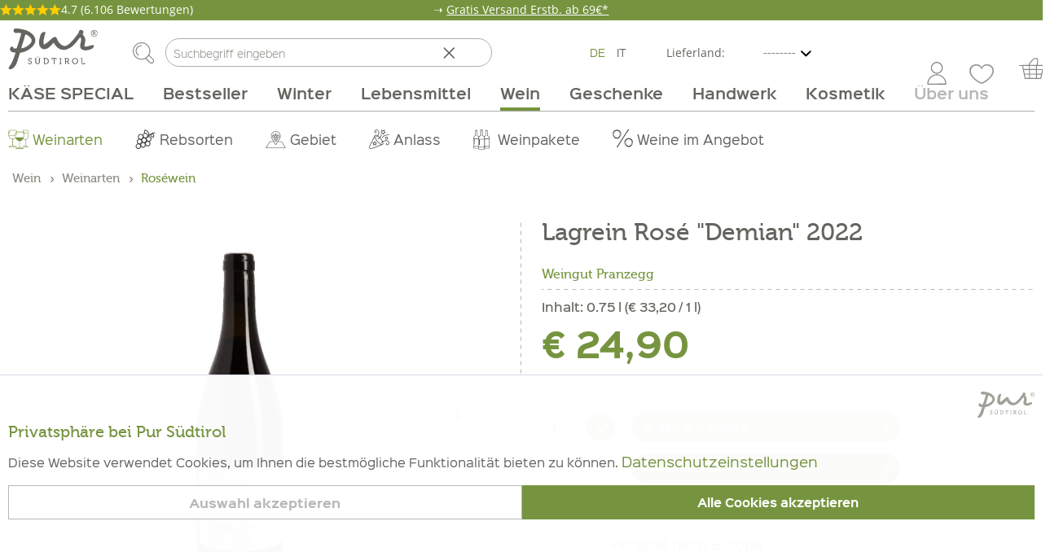

--- FILE ---
content_type: text/html; charset=UTF-8
request_url: https://www.pursuedtirol.com/de/detail/index/sArticle/21969
body_size: 39828
content:
<!DOCTYPE html> <html class="no-js" lang="de" itemscope="itemscope" itemtype="https://schema.org/WebPage" loggedIn="false"> <head> <style>body{display:none}</style> <meta charset="utf-8"><script>window.dataLayer = window.dataLayer || [];</script><script>window.dataLayer.push({"ecommerce":{"detail":{"actionField":{"list":"Ros\u00e9wein"},"products":[{"name":"Lagrein Ros\u00e9 &amp;quot;Demian&amp;quot; 2022","id":"153711","price":"24.9","brand":"Weingut Pranzegg","category":"Ros\u00e9wein","variant":""}]},"currencyCode":"EUR"},"google_tag_params":{"ecomm_pagetype":"product","ecomm_prodid":"153711","visitorIP":"104.23.243.89","ecomm_category":"Ros\u00e9wein","ecomm_prodprice":"24.9"},"login":"no","userId":""});</script><!-- WbmTagManager -->
<script>
(function(w,d,s,l,i){w[l]=w[l]||[];w[l].push({'gtm.start':new Date().getTime(),event:'gtm.js'});var f=d.getElementsByTagName(s)[0],j=d.createElement(s),dl=l!='dataLayer'?'&l='+l:'';j.async=true;j.src='https://www.googletagmanager.com/gtm.js?id='+i+dl+'';f.parentNode.insertBefore(j,f);})(window,document,'script','dataLayer','GTM-WD77K5N');
</script>
<!-- End WbmTagManager -->  <meta name="author" content=""/> <meta name="robots" content="index,follow"/> <meta name="keywords" content="„Demian“, ersten, Pranzegg, Ein, seinem, wundervolle, Düfte, roten, Beeren, Hagebutte, aromatischen, Kräutern, während, Gaumen, zarten, feinen, Tannin, Nase, Säure, umgarnt."/> <meta name="description" content="Lagrein Rosé &quot;Demian&quot; Weingut Pranzegg 2022 0.75l im Pur Südtirol® Online Shop kaufen. Qualität aus Südtirol ✔ Versandkostenfrei ab 59€ ✔" /> <meta property="og:type" content="product" /> <meta property="og:site_name" content="Pur Südtirol" /> <meta property="og:url" content="https://www.pursuedtirol.com/de/weingut-pranzegg-lagrein-rose-demian-2022" /> <meta property="og:title" content="Lagrein Rosé &quot;Demian&quot; 2022" /> <meta property="og:description" content="Ein sensationell natürlicher Rosé! Die Reben für den Rosé-Lagrein „Demian“ von Pranzegg stammen aus einem Tal am Fuße des Ritten. Dort gedeihen alte Lagreinreben, die schonend im Einklang mit der Natur nach den Pinzipien von Pranzegg..." /> <meta property="og:image" content="https://www.pursuedtirol.com/media/image/50/eb/d7/Vino_rosato_Lagrein_Demian_Pranzegg_web.png" /> <meta property="product:brand" content="Weingut Pranzegg" /> <meta property="product:availability" content="in stock" /> <meta property="product:condition" content="new" /> <meta property="product:price:amount" content="24,90" /> <meta property="product:price:currency" content="EUR" /> <meta property="product:retailer_item_id" content="153711" /> <meta property="product:item_group_id" content="Roséwein" /> <meta property="product:product_link" content="https://www.pursuedtirol.com/de/weingut-pranzegg-lagrein-rose-demian-2022" /> <meta name="twitter:card" content="product" /> <meta name="twitter:site" content="Pur Südtirol" /> <meta name="twitter:title" content="Lagrein Rosé &quot;Demian&quot; 2022" /> <meta name="twitter:description" content="Ein sensationell natürlicher Rosé! Die Reben für den Rosé-Lagrein „Demian“ von Pranzegg stammen aus einem Tal am Fuße des Ritten. Dort gedeihen alte Lagreinreben, die schonend im Einklang mit der Natur nach den Pinzipien von Pranzegg..." /> <meta name="twitter:image" content="https://www.pursuedtirol.com/media/image/50/eb/d7/Vino_rosato_Lagrein_Demian_Pranzegg_web.png" /> <meta itemprop="copyrightHolder" content="Pur Südtirol"/> <meta itemprop="copyrightYear" content="2015"/> <meta itemprop="isFamilyFriendly" content="True"/> <meta itemprop="image" content="https://www.pursuedtirol.com/media/vector/52/a9/02/pur-suedtirol-logo.svg"/> <meta name="viewport" content="width=device-width, initial-scale=1.0, user-scalable=no"> <meta name="mobile-web-app-capable" content="yes"> <meta name="apple-mobile-web-app-title" content="Pur Südtirol"> <meta name="apple-mobile-web-app-capable" content="yes"> <meta name="apple-mobile-web-app-status-bar-style" content="default"> <meta name="facebook-domain-verification" content="09mnyb0akdmkaj6i23imk977n3zu6a" /> <link rel="apple-touch-icon-precomposed" href="https://www.pursuedtirol.com/media/image/e9/d7/7d/pur-suedtirol-logo.png"> <link rel="shortcut icon" href="https://www.pursuedtirol.com/media/unknown/7a/cf/b6/favicon59e0bd63d7230.ico"> <link rel="icon" href="https://www.pursuedtirol.com/media/image/76/06/36/Favicon-16.png" type="image/png" sizes="16x16"> <link rel="icon" href="https://www.pursuedtirol.com/media/image/94/fc/43/pur_32.png" type="image/png" sizes="32x32"> <link rel="icon" href="https://www.pursuedtirol.com/media/image/18/0f/5e/pur_48.png" type="image/png" sizes="48x48"> <link rel="icon" href="https://www.pursuedtirol.com/media/image/67/b0/54/pur_96.png" type="image/png" sizes="96x96"> <link rel="icon" href="https://www.pursuedtirol.com/media/image/c9/d5/c4/pur_144.png" type="image/png" sizes="144x144"> <link rel="icon" href="https://www.pursuedtirol.com/media/image/48/8c/4b/Favicon-180.png" type="image/png" sizes="180x180"> <meta name="msapplication-navbutton-color" content="#76943F" /> <meta name="application-name" content="Pur Südtirol" /> <meta name="msapplication-starturl" content="https://www.pursuedtirol.com/de/" /> <meta name="msapplication-window" content="width=1024;height=768"/> <meta name="msapplication-TileImage" content="https://www.pursuedtirol.com/media/image/e9/d7/7d/pur-suedtirol-logo.png"> <meta name="msapplication-TileColor" content="#76943F"> <meta name="theme-color" content="#76943F"/> <link rel="canonical" href="https://www.pursuedtirol.com/de/weingut-pranzegg-lagrein-rose-demian-2022" /> <link rel="alternate" href="https://www.pursuedtirol.com/it/weingut-pranzegg-lagrein-rose-demian-2022" hreflang="it" /> <link rel="alternate" href="https://www.pursuedtirol.com/de/weingut-pranzegg-lagrein-rose-demian-2022" hreflang="de" /> <title itemprop="name"> Lagrein Rosé &quot;Demian&quot; Weingut Pranzegg 2022 0.75l kaufen I Pur Südtirol® </title> <link rel="preload" as="font" type="font/woff" href="https://www.pursuedtirol.com/themes/Frontend/Pursuedtirol/frontend/_public/src/fonts/MiloOT.woff" crossorigin> <link rel="preload" as="font" type="font/woff" href="https://www.pursuedtirol.com/themes/Frontend/Pursuedtirol/frontend/_public/src/fonts/MiloOT-Light.woff" crossorigin> <link rel="preload" as="font" type="font/woff" href="https://www.pursuedtirol.com/themes/Frontend/Pursuedtirol/frontend/_public/src/fonts/MinionPro-Regular.woff" crossorigin> <link rel="preload" as="font" type="font/woff" href="https://www.pursuedtirol.com/themes/Frontend/Pursuedtirol/frontend/_public/src/fonts/Museo-500.woff" crossorigin> <link rel="preload" as="font" type="font/woff" href="https://www.pursuedtirol.com/themes/Frontend/Pursuedtirol/frontend/_public/src/fonts/SinkinSans-100Thin.woff" crossorigin> <link rel="preload" as="font" type="font/woff" href="https://www.pursuedtirol.com/themes/Frontend/Pursuedtirol/frontend/_public/src/fonts/SinkinSans-200XLight.woff" crossorigin> <link rel="preload" as="font" type="font/woff" href="https://www.pursuedtirol.com/themes/Frontend/Pursuedtirol/frontend/_public/src/fonts/SinkinSans-300Light.woff" crossorigin> <link rel="preload" as="font" type="font/woff" href="https://www.pursuedtirol.com/themes/Frontend/Pursuedtirol/frontend/_public/src/fonts/SinkinSans-400Regular.woff" crossorigin> <link rel="preload" as="font" type="font/woff" href="https://www.pursuedtirol.com/themes/Frontend/Pursuedtirol/frontend/_public/src/fonts/SinkinSans-500Medium.woff" crossorigin> <link rel="preload" as="font" type="font/woff" href="https://www.pursuedtirol.com/themes/Frontend/Pursuedtirol/frontend/_public/src/fonts/SinkinSans-600SemiBold.woff" crossorigin> <link rel="preload" as="font" type="font/woff" href="https://www.pursuedtirol.com/themes/Frontend/Pursuedtirol/frontend/_public/src/fonts/SinkinSans-700Bold.woff" crossorigin> <link rel="preload" as="font" type="font/woff" href="https://www.pursuedtirol.com/themes/Frontend/Pursuedtirol/frontend/_public/src/fonts/SinkinSans-800Black.woff" crossorigin> <link href="/web/cache/1767884374_ae399de79ffdea7b7284275e926066d1.css" media="all" rel="stylesheet" type="text/css"/> <style> .netreviews_customer_name { display:none!important; } .wrapper { position: fixed; bottom: 20px; right: 20px; z-index: 1000!important; width: 60px; transition-delay: 0.5s; font-family: Arial, Helvetica, sans-serif; letter-spacing: 0rem !important; } @media only screen and (max-width: 999px) { .is--ctl-register.is--act-index.is--summary-fixed:not(.is--keyboard-visible) .table--actions.actions--bottom, .is--ctl-checkout.is--act-shippingpayment.is--summary-fixed:not(.is--keyboard-visible) .table--actions.actions--bottom, .is--ctl-checkout.is--act-confirm.is--summary-fixed:not(.is--keyboard-visible) .table--actions.actions--bottom, .is--ctl-checkout.is--act-cart.is--summary-fixed:not(.is--keyboard-visible) .table--actions.actions--bottom { z-index: 9999; } .is--ctl-register.is--act-index.is--summary-fixed:not(.is--keyboard-visible) .basket--footer, .is--ctl-checkout.is--act-shippingpayment.is--summary-fixed:not(.is--keyboard-visible) .basket--footer, .is--ctl-checkout.is--act-confirm.is--summary-fixed:not(.is--keyboard-visible) .basket--footer, .is--ctl-checkout.is--act-cart.is--summary-fixed:not(.is--keyboard-visible) .basket--footer { z-index: 9999; } } </style> <script async src="/themes/Frontend/Responsive/frontend/_public/src/js/vendors/modernizr/modernizr.custom.35977.js"></script> <script id="mcjs">
!function(c,h,i,m,p){m=c.createElement(h),p=c.getElementsByTagName(h)[0],m.async=1,m.src=i,p.parentNode.insertBefore(m,p)}(document,"script","https://chimpstatic.com/mcjs-connected/js/users/b49ef05e8d33cf3d6ce9b7080/0e0e4f2117f041def2ea733fb.js");
!function(c,h,i,m,p){m=c.createElement(h),p=c.getElementsByTagName(h)[0],m.async=1,m.src=i,p.parentNode.insertBefore(m,p)}(document,"script","https://chimpstatic.com/mcjs-connected/js/users/b49ef05e8d33cf3d6ce9b7080/8f1775cabc6e5c20a3130ceeb.js");
</script> <script>var bilobaGtagjsConfig = window.bilobaGtagjsConfig = {"currency":"EUR","enable_advanced_conversion_data":true,"enabled":true,"ga_anonymizeip":true,"ga_id":"G-FBX2LXSFMF","ga_optout":true,"gaw_conversion_id":"","gaw_id":"AW-965984043","google_business_vertical":"retail","respect_dnt":true,"cookie_note_mode":0,"show_cookie_note":false};</script> <script>
// Disable tracking if the opt-out cookie exists.
var gaDisableStr = 'ga-disable-G-FBX2LXSFMF';
if (document.cookie.indexOf(gaDisableStr + '=true') > -1) {
window[gaDisableStr] = true;
}
// Opt-out function
function gaOptout() {
document.cookie = gaDisableStr + '=true; expires=Thu, 31 Dec 2199 23:59:59 UTC; path=/';
window[gaDisableStr] = true;
}
var bilobaGoogleGtagjs = {
isCookieAllowed: function() {
return true;
},
isDntValid: function() {
if(bilobaGtagjsConfig.respect_dnt == false) {
return true;
}
// check if dnt is available
if (window.doNotTrack || navigator.doNotTrack || navigator.msDoNotTrack) {
// check if dnt is active
if (window.doNotTrack == "1" || navigator.doNotTrack == "yes" || navigator.doNotTrack == "1" || navigator.msDoNotTrack == "1") {
return false;
}
}
return true;
},
isOptout: function() {
var gaDisableStr = 'ga-disable-' + bilobaGtagjsConfig.ga_id;
if (document.cookie.indexOf(gaDisableStr + '=true') > -1) {
return true;
}
return false;
},
shouldLoad: function() {
return this.isCookieAllowed() && this.isDntValid() && !this.isOptout();
},
loadJs: function(){
var script = document.createElement('script');
script.setAttribute('type', 'text/javascript');
script.setAttribute('src', 'https://www.googletagmanager.com/gtag/js?id=' + (bilobaGtagjsConfig.ga_id ? bilobaGtagjsConfig.ga_id : bilobaGtagjsConfig.gaw_id));
document.getElementsByTagName('head')[0].appendChild(script);
},
// consent update event
consentGranted: function() {
gtag('consent', 'update', {
'ad_storage': 'granted',
'analytics_storage': 'granted'
});
},
isGA4ID: function() {
return bilobaGtagjsConfig.ga_id.startsWith("G");
}
};
window.dataLayer = window.dataLayer || [];
function gtag(){window.dataLayer.push(arguments)};
// LoadJS when the page is loading
if(bilobaGoogleGtagjs.shouldLoad()) {
if((((bilobaGtagjsConfig.ga_id !== '' && bilobaGtagjsConfig.ga_id !== null ) && (bilobaGtagjsConfig.gaw_id !== '' && bilobaGtagjsConfig.gaw_id !== null ))
|| ((bilobaGtagjsConfig.ga_id !== '' && bilobaGtagjsConfig.ga_id !== null )
|| (bilobaGtagjsConfig.gaw_id !== '' && bilobaGtagjsConfig.gaw_id !== null ))) && !bilobaGoogleGtagjs.isOptout()) {
bilobaGoogleGtagjs.loadJs();
}
gtag('consent', 'update', {
'ad_storage': 'granted',
'analytics_storage': 'granted'
});
}else {
// If Cookie consent is given update storages
gtag('consent', 'default', {
'ad_storage': 'denied',
'analytics_storage': 'denied'
});
}
gtag('js', new Date());
gtag('config', 'AW-965984043', {'allow_enhanced_conversions': true, 'send_page_view': false});gtag('config', 'G-FBX2LXSFMF', {'anonymize_ip': true, 'send_page_view': false});
gtag('event', 'view_item', {
"currency": "EUR",
"items": [{
"item_id": "153711",
"item_name": "Lagrein Rosé &quot;Demian&quot; 2022",
"item_category": "Roséwein",
"quantity": 1,
"price":  24.90,
"google_business_vertical": "retail",
}]
});
</script> </head> <body class="is--ctl-detail is--act-index has--christmas-message pur-theme" ><!-- WbmTagManager (noscript) -->
<noscript><iframe src="https://www.googletagmanager.com/ns.html?id=GTM-WD77K5N"
            height="0" width="0" style="display:none;visibility:hidden"></iframe></noscript>
<!-- End WbmTagManager (noscript) --> <input type="hidden" id="jsLoadMethod" value="async"> <input type="hidden" name="sBitGlobalCurrency" value="EUR"/> <input type="hidden" name="sGoogleBussinessVertical" value="retail"/> <div class="page-wrap"> <noscript class="noscript-main"> <div class="alert is--warning"> <div class="alert--icon"> <i class="icon--element icon--warning"></i> </div> <div class="alert--content"> Um Pur&#x20;S&#xFC;dtirol in vollem Umfang nutzen zu k&ouml;nnen, empfehlen wir Ihnen Javascript in Ihrem Browser zu aktiveren. </div> </div> </noscript> <header class="header-main"> <div class="christmasmessage"> <div class="content"> <div class="rating--container"> <div class="rating-container--inner"> <div class="stars--container"> <div class="stars--gold"> <i class="icon--star is--gold"></i> <i class="icon--star is--gold"></i> <i class="icon--star is--gold"></i> <i class="icon--star is--gold"></i> <i class="icon--star is--gold"></i> </div> </div> <div class="text--container"> <p class="rating--text">4.7 <span class="no--mobile">(6.106 Bewertungen)</span> </p> </div> </div> </div> <p class="bannerMessage">➝ <a href="https://www.pursuedtirol.com/versand" target="_self">Gratis Versand Erstb. ab 69€*</a></p> </div> </div> <div class="container header--navigation "> <div class="logo-main block-group" role="banner"> <div class="logo--shop block"> <a class="logo--link" href="https://www.pursuedtirol.com/de/" title="Pur Südtirol - zur Startseite wechseln"> <picture> <source data-srcset="https://www.pursuedtirol.com/media/vector/52/a9/02/pur-suedtirol-logo.svg" media="(min-width: 78.75em)"> <source data-srcset="https://www.pursuedtirol.com/media/vector/52/a9/02/pur-suedtirol-logo.svg" media="(min-width: 64em)"> <source data-srcset="https://www.pursuedtirol.com/media/vector/52/a9/02/pur-suedtirol-logo.svg" media="(min-width: 48em)"> <img class="lazyload" data-srcset="https://www.pursuedtirol.com/media/vector/52/a9/02/pur-suedtirol-logo.svg" alt="Pur Südtirol - zur Startseite wechseln" height="50" width="150"/> </picture> </a> </div> </div> <div data-search="true"> <form action="/de/search" method="get" class="main-search--form"> <button type="submit" class="main-search--button"> <img class="icon--search lazyload" data-src="https://www.pursuedtirol.com/media/icons/search.svg" alt=""> <span class="main-search--text">Suchen</span> </button> <input type="search" name="sSearch" class="main-search--field" autocomplete="off" autocapitalize="off" placeholder="Suchbegriff eingeben"/> <i class="icon--cross"></i> <div class="form--ajax-loader">&nbsp;</div> </form> <div class="main-search--results"></div> </div>  <div class="top-bar--language navigation--entry"> <form method="post" class="language--form" name="__shop" data-auto-submit="true"> <button type="submit" value="1" name="__shop" selected="selected"> DE </button> <button type="submit" value="2" name="__shop" > IT </button> <input type="hidden" name="__redirect" value="1"> </form> <input id="selectedShippingCountryValue" type="hidden" value=""/> <div class="top-bar--country-restrictions-dropdown"> <div class="top-bar--country-restrictions-select select-field"> <label for="headerCountryRestrictionsDropdown" class="top-bar--country-restrictions-field-label" id="headerCountryRestrictionsDropdownLabel"> Lieferland: </label> <select id="headerCountryRestrictionsDropdown" name="headerCountryRestrictionsDropdown" class="top-bar--country-restrictions-field"> <option value="nothing" selected="selected" disabled hidden> -------- </option> <option value="world" > Rest EU </option> <option value="italy" > IT </option> <option value="germany_austria" > DE / AT </option> </select> </div> </div> </div>  <nav class="shop--navigation block-group"> <ul class="navigation--list block-group" role="menubar"> <li class="navigation--entry entry--menu-left" role="menuitem"> <a class="entry--link entry--trigger btn is--icon-left" href="#offcanvas--right" data-offcanvas="true" data-offCanvasSelector=".sidebar-main" data-direction="fromRight"> <i class="icon--menu"></i><span> Menü</span> </a> </li> <li class="navigation--entry entry--search" role="menuitem" data-search="true" aria-haspopup="true"> <a class="btn entry--link entry--trigger" href="#show-hide--search" title="Suche anzeigen / schließen"> <img class="icon--search lazyload" data-src="https://www.pursuedtirol.com/media/icons/search.svg" alt=""> <span class="search--display">Suchen</span> </a> <form action="/de/search" method="get" class="main-search--form"> <button type="submit" class="main-search--button"> <img class="icon--search lazyload" data-src="https://www.pursuedtirol.com/media/icons/search.svg" alt=""> <span class="main-search--text">Suchen</span> </button> <input type="search" name="sSearch" class="main-search--field" autocomplete="off" autocapitalize="off" placeholder="Suchbegriff eingeben"/> <i class="icon--cross"></i> <div class="form--ajax-loader">&nbsp;</div> </form> <div class="main-search--results"></div> <span class="entry--subtitle no-desktop">Suche</span> </li>  <li class="navigation--entry entry--account with-slt" role="menuitem" data-offcanvas="true" data-direction="fromRight" data-offCanvasSelector=".sidebar-main"> <a href="https://www.pursuedtirol.com/de/account" title="Mein Konto" aria-label="Mein Konto" class="btn is--icon-left entry--link account--link"> <img class="icon--account lazyload" data-src="https://www.pursuedtirol.com/media/icons/account.svg" alt=""> </a> <div class="account--dropdown-navigation"> <div class="navigation--smartphone"> <div class="entry--close-off-canvas"> <a href="#close-account-menu" class="account--close-off-canvas" title="Menü schließen" aria-label="Menü schließen"> Menü schließen <i class="icon--arrow-right"></i> </a> </div> </div> <div class="account--menu is--rounded is--personalized"> <div class="account--menu-container"> <span class="navigation--headline"> <a href="/de/account">Mein Konto</a> </span> <ul class="sidebar--navigation navigation--list is--level0 show--active-items"> <li class="navigation--entry"> <span class="navigation--signin"> <a href="https://www.pursuedtirol.com/de/account#hide-registration" class="blocked--link btn is--primary navigation--signin-btn" data-collapseTarget="#registration" data-action="close"> Anmelden </a> <span class="navigation--register"> oder <a href="https://www.pursuedtirol.com/de/account#show-registration" class="blocked--link" data-collapseTarget="#registration" data-action="open"> registrieren </a> </span> </span> </li> <li class="navigation--entry navigation--entry-frame entry--overview"> <a href="https://www.pursuedtirol.com/de/account" title="Übersicht" class="navigation--link"> Übersicht <span class="is--icon-right"> <i class="icon--arrow-right"></i> </span> </a> </li> <li class="navigation--entry navigation--entry-frame entry--order"> <a href="https://www.pursuedtirol.com/de/account/orders" title="Meine Bestellungen" class="navigation--link" > Meine Bestellungen <span class="is--icon-right"> <i class="icon--arrow-right"></i> </span> </a> </li> <li class="navigation--entry navigation--entry-frame entry--kundenkarte"> <a href="https://www.pursuedtirol.com/de/exclusivecard" title="Exclusive Punkte" class="navigation--link" > Exclusive Punkte <span class="is--icon-right"> <i class="icon--arrow-right"></i> </span> </a> </li> <li class="navigation--entry navigation--entry-frame entry--abos"> <a href="https://www.pursuedtirol.com/de/abonnements" title="Meine Abonnements" class="navigation--link" > Meine Abonnements <span class="is--icon-right"> <i class="icon--arrow-right"></i> </span> </a> </li> <li class="navigation--entry navigation--entry-frame entry--personalData"> <a href="https://www.pursuedtirol.com/de/account/profile" title="Persönliche Daten" class="navigation--link" > Persönliche Daten <span class="is--icon-right"> <i class="icon--arrow-right"></i> </span> </a> </li> <li class="navigation--entry"> <a href="https://www.pursuedtirol.com/de/address" title="Adressen" class="navigation--link" > Adressen <span class="is--icon-right"> <i class="icon--arrow-right"></i> </span> </a> </li> <li class="navigation--entry navigation--entry-frame entry--payments"> <a href="https://www.pursuedtirol.com/de/account/payment" title="Zahlungsarten" class="navigation--link" > Zahlungsarten <span class="is--icon-right"> <i class="icon--arrow-right"></i> </span> </a> </li> <li class="navigation--entry navigation--entry-frame entry--wishlist"> <a href="https://www.pursuedtirol.com/de/note" title="Wunschliste" class="navigation--link" > Wunschliste <span class="is--icon-right"> <i class="icon--arrow-right"></i> </span> </a> </li> <li class="navigation--entry"> <a href="https://www.pursuedtirol.com/de/EasyCoupon/list" title="Meine Gutscheine" class="navigation--link"> Meine Gutscheine </a> </li> </ul> </div> </div> </div> </li> <li class="navigation--entry entry--merkzettel" role="menuitem"> <a href="https://www.pursuedtirol.com/de/note" title="Wunschliste" class="btn is--icon-left entry--link account--link"> <img class="icon--account lazyload" data-src="/themes/Frontend/Pursuedtirol/frontend/_public/src/img/favorite_deselected.svg" alt=""> <span class="account--display"> </span> </a> </li> <li class="navigation--entry entry--cart" role="menuitem"> <a class="btn is--icon-left cart--link" href="https://www.pursuedtirol.com/de/checkout/cart" title="Warenkorb"> <span class="badge is--primary is--minimal cart--quantity is--hidden">0</span> <img class="icon--basket lazyload" data-src="https://www.pursuedtirol.com/media/icons/cart.svg" alt=""> </a> <div class="ajax-loader">&nbsp;</div> </li>  </ul> </nav> <div class="container--ajax-cart" data-collapse-cart="true" data-displayMode="offcanvas"></div> </div> </header> <nav class="navigation-main"> <div class="container"> <div class="navigation--list-wrapper"> <ul class="navigation--list container" role="menubar" itemscope="itemscope" itemtype="https://schema.org/SiteNavigationElement"> <li class="navigation--entry" role="menuitem"><a class="navigation--link" href="https://www.pursuedtirol.com/de/kaese-special/" title="KÄSE SPECIAL" aria-label="KÄSE SPECIAL" itemprop="url"><span itemprop="name">KÄSE SPECIAL</span></a></li><li class="navigation--entry" role="menuitem"><a class="navigation--link" href="https://www.pursuedtirol.com/de/bestseller/" title="Bestseller" aria-label="Bestseller" itemprop="url"><span itemprop="name">Bestseller</span></a></li><li class="navigation--entry" role="menuitem"><a class="navigation--link" href="https://www.pursuedtirol.com/de/winter/" title="Winter" aria-label="Winter" itemprop="url"><span itemprop="name">Winter</span></a></li><li class="navigation--entry" role="menuitem"><a class="navigation--link" href="https://www.pursuedtirol.com/de/lebensmittel/" title="Lebensmittel" aria-label="Lebensmittel" itemprop="url"><span itemprop="name">Lebensmittel</span></a></li><li class="navigation--entry is--active" role="menuitem"><a class="navigation--link is--active" href="https://www.pursuedtirol.com/de/wein/" title="Wein" aria-label="Wein" itemprop="url"><span itemprop="name">Wein</span></a></li><li class="navigation--entry" role="menuitem"><a class="navigation--link" href="https://www.pursuedtirol.com/de/geschenke/" title="Geschenke" aria-label="Geschenke" itemprop="url"><span itemprop="name">Geschenke</span></a></li><li class="navigation--entry" role="menuitem"><a class="navigation--link" href="https://www.pursuedtirol.com/de/handwerk/" title="Handwerk" aria-label="Handwerk" itemprop="url"><span itemprop="name">Handwerk</span></a></li><li class="navigation--entry" role="menuitem"><a class="navigation--link" href="https://www.pursuedtirol.com/de/kosmetik/" title="Kosmetik" aria-label="Kosmetik" itemprop="url"><span itemprop="name">Kosmetik</span></a></li><li class="navigation--entry" role="menuitem"><a class="navigation--link" href="https://www.pursuedtirol.com/de/ueber-uns/" title="Über uns" aria-label="Über uns" itemprop="url"><span itemprop="name">Über uns</span></a></li><li class="navigation--entry entry--search" role="menuitem" data-search="true" aria-haspopup="true"> <a class="btn entry--link entry--trigger" href="#show-hide--search" title="Suche anzeigen / schließen"> <img class="icon--search" src="https://www.pursuedtirol.com/media/icons/search.svg" alt=""> <span class="search--display">Suchen</span> </a> <span class="entry--subtitle no-desktop">Suche</span> </li> </ul> </div> <div class="advanced-menu fixed-advanced-menu" data-advanced-menu="true" data-hoverDelay=""> <div class="menu--container "> </div> <div class="menu--container "> </div> <div class="menu--container "> <div class="content--wrapper has--content"> <ul class="menu--list menu--level-0 " style="width: 100%;"> <li class="menu--list-item item--level-0 cat cat-4393 "> <a href="https://www.pursuedtirol.com/de/winter/vitamine/" class="menu--list-item-link" title="Vitamine"> <style> li.menu--list-item.cat-4393::before { -webkit-mask-image: url('/media/vector/83/c8/a0/icon-41.svg') !important; background-color: #444444 !important; -webkit-mask-repeat: no-repeat; bottom: 28px; } li.menu--list-item.cat-4393:hover::before { background-color: #76943F !important; } li.menu--list-item.cat-4393.is--active::before { background-color: #76943F !important; } </style> Vitamine </a> </li> <li class="menu--list-item item--level-0 cat cat-4718 "> <a href="https://www.pursuedtirol.com/de/lebensmittel/suesses/gebaeck/?p=1" class="menu--list-item-link" title="Kekse &amp; Gebäck"> <style> li.menu--list-item.cat-4718::before { -webkit-mask-image: url('/media/vector/c9/6b/85/icon-38.svg') !important; background-color: #444444 !important; -webkit-mask-repeat: no-repeat; bottom: 28px; } li.menu--list-item.cat-4718:hover::before { background-color: #76943F !important; } li.menu--list-item.cat-4718.is--active::before { background-color: #76943F !important; } </style> Kekse & Gebäck </a> </li> <li class="menu--list-item item--level-0 cat cat-4714 "> <a href="https://www.pursuedtirol.com/de/winter/spezialitaeten/" class="menu--list-item-link" title="Spezialitäten"> <style> li.menu--list-item.cat-4714::before { -webkit-mask-image: url('/media/categories/icon-54.svg') !important; background-color: #444444 !important; -webkit-mask-repeat: no-repeat; bottom: 28px; } li.menu--list-item.cat-4714:hover::before { background-color: #76943F !important; } li.menu--list-item.cat-4714.is--active::before { background-color: #76943F !important; } </style> Spezialitäten </a> </li> <li class="menu--list-item item--level-0 cat cat-4711 "> <a href="https://www.pursuedtirol.com/de/winter/tee-kakao-co/" class="menu--list-item-link" title="Tee, Kakao &amp; Co"> <style> li.menu--list-item.cat-4711::before { -webkit-mask-image: url('/media/vector/c7/19/a5/icon-12.svg') !important; background-color: #444444 !important; -webkit-mask-repeat: no-repeat; bottom: 28px; } li.menu--list-item.cat-4711:hover::before { background-color: #76943F !important; } li.menu--list-item.cat-4711.is--active::before { background-color: #76943F !important; } </style> Tee, Kakao & Co </a> </li> <li class="menu--list-item item--level-0 cat cat-4712 "> <a href="https://www.pursuedtirol.com/de/winter/zirbenwelt/" class="menu--list-item-link" title="Zirbenwelt"> <style> li.menu--list-item.cat-4712::before { -webkit-mask-image: url('/media/vector/24/41/78/Zirbe_icon.svg') !important; background-color: #444444 !important; -webkit-mask-repeat: no-repeat; bottom: 28px; } li.menu--list-item.cat-4712:hover::before { background-color: #76943F !important; } li.menu--list-item.cat-4712.is--active::before { background-color: #76943F !important; } </style> Zirbenwelt </a> </li> </ul> </div> </div> <div class="menu--container "> <div class="content--wrapper has--content"> <ul class="menu--list menu--level-0 " style="width: 100%;"> <li class="menu--list-item item--level-0 cat cat-23 has--children"> <a href="https://www.pursuedtirol.com/de/lebensmittel/fleisch-wurst/" class="menu--list-item-link" title="Fleisch &amp; Wurst"> <style> li.menu--list-item.cat-23::before { -webkit-mask-image: url('/media/vector/a9/b9/b3/icon-01.svg') !important; background-color: #444444 !important; -webkit-mask-repeat: no-repeat; bottom: 28px; } li.menu--list-item.cat-23:hover::before { background-color: #76943F !important; } li.menu--list-item.cat-23.is--active::before { background-color: #76943F !important; } </style> Fleisch & Wurst </a> <ul class="menu--list menu--level-1 "> <li class="menu--list-item item--level-1 cat cat-24 has--children"> <a href="https://www.pursuedtirol.com/de/lebensmittel/fleisch-wurst/speck/" class="menu--list-item-link" title="Speck"> <style> li.menu--list-item.cat-24::before { -webkit-mask-image: url('https://www.pursuedtirol.com/media/vector/34/ba/a7/Speck_Probe_neu.svg') !important; background-color: #afafaf !important; -webkit-mask-repeat: no-repeat; bottom: 18px; } li.menu--list-item.cat-24:hover::before { background-color: #76943F !important; } li.menu--list-item.cat-24.is--active::before { background-color: #76943F !important; } </style> Speck </a> <ul class="menu--list menu--level-2 "> <li class="menu--list-item item--level-2 cat cat-4782 "> <a href="https://www.pursuedtirol.com/de/lebensmittel/fleisch-wurst/speck/schinkenspeck/" class="menu--list-item-link list--item--link-no-icon" title="Schinkenspeck"> Schinkenspeck </a> </li> <li class="menu--list-item item--level-2 cat cat-4578 "> <a href="https://www.pursuedtirol.com/de/lebensmittel/fleisch-wurst/speck/bauernspeck/" class="menu--list-item-link list--item--link-no-icon" title="Bauernspeck"> Bauernspeck </a> </li> <li class="menu--list-item item--level-2 cat cat-4781 "> <a href="https://www.pursuedtirol.com/de/lebensmittel/fleisch-wurst/speck/bauchspeck/" class="menu--list-item-link list--item--link-no-icon" title="Bauchspeck"> Bauchspeck </a> </li> <li class="menu--list-item item--level-2 cat cat-4783 "> <a href="https://www.pursuedtirol.com/de/lebensmittel/fleisch-wurst/speck/magerspeck/" class="menu--list-item-link list--item--link-no-icon" title="Magerspeck"> Magerspeck </a> </li> <li class="menu--list-item item--level-2 cat cat-4784 "> <a href="https://www.pursuedtirol.com/de/lebensmittel/fleisch-wurst/speck/speck-geschnitten/" class="menu--list-item-link list--item--link-no-icon" title="Speck geschnitten"> Speck geschnitten </a> </li> <li class="menu--list-item item--level-2 cat cat-4900 "> <a href="https://www.pursuedtirol.com/de/lebensmittel/fleisch-wurst/speck/bio-speck/" class="menu--list-item-link list--item--link-no-icon" title="Bio Speck"> Bio Speck </a> </li> </ul> </li> <li class="menu--list-item item--level-1 cat cat-4751 "> <a href="https://www.pursuedtirol.com/de/lebensmittel/fleisch-wurst/fleisch/" class="menu--list-item-link" title="Fleisch"> <style> li.menu--list-item.cat-4751::before { -webkit-mask-image: url('/media/vector/93/20/0c/Rohes_Fleisch_Icons.svg') !important; background-color: #afafaf !important; -webkit-mask-repeat: no-repeat; bottom: 18px; } li.menu--list-item.cat-4751:hover::before { background-color: #76943F !important; } li.menu--list-item.cat-4751.is--active::before { background-color: #76943F !important; } </style> Fleisch </a> </li> <li class="menu--list-item item--level-1 cat cat-369 "> <a href="https://www.pursuedtirol.com/de/lebensmittel/fleisch-wurst/schinken-aufschnitt/" class="menu--list-item-link" title="Schinken &amp; Aufschnitt"> <style> li.menu--list-item.cat-369::before { -webkit-mask-image: url('/media/vector/6a/3a/fb/icon-69.svg') !important; background-color: #afafaf !important; -webkit-mask-repeat: no-repeat; bottom: 18px; } li.menu--list-item.cat-369:hover::before { background-color: #76943F !important; } li.menu--list-item.cat-369.is--active::before { background-color: #76943F !important; } </style> Schinken & Aufschnitt </a> </li> <li class="menu--list-item item--level-1 cat cat-26 "> <a href="https://www.pursuedtirol.com/de/lebensmittel/fleisch-wurst/kaminwurzen/" class="menu--list-item-link" title="Kaminwurzen"> <style> li.menu--list-item.cat-26::before { -webkit-mask-image: url('/media/vector/02/8a/b2/icon-15.svg') !important; background-color: #afafaf !important; -webkit-mask-repeat: no-repeat; bottom: 18px; } li.menu--list-item.cat-26:hover::before { background-color: #76943F !important; } li.menu--list-item.cat-26.is--active::before { background-color: #76943F !important; } </style> Kaminwurzen </a> </li> <li class="menu--list-item item--level-1 cat cat-25 "> <a href="https://www.pursuedtirol.com/de/lebensmittel/fleisch-wurst/salami/" class="menu--list-item-link" title="Salami"> <style> li.menu--list-item.cat-25::before { -webkit-mask-image: url('https://www.pursuedtirol.com/media/vector/19/89/fa/Salami_Probe_neu.svg') !important; background-color: #afafaf !important; -webkit-mask-repeat: no-repeat; bottom: 18px; } li.menu--list-item.cat-25:hover::before { background-color: #76943F !important; } li.menu--list-item.cat-25.is--active::before { background-color: #76943F !important; } </style> Salami </a> </li> <li class="menu--list-item item--level-1 cat cat-27 "> <a href="https://www.pursuedtirol.com/de/lebensmittel/fleisch-wurst/bruehwuerste/" class="menu--list-item-link" title="Brühwürste"> <style> li.menu--list-item.cat-27::before { -webkit-mask-image: url('/media/vector/d7/3c/03/icon-16.svg') !important; background-color: #afafaf !important; -webkit-mask-repeat: no-repeat; bottom: 18px; } li.menu--list-item.cat-27:hover::before { background-color: #76943F !important; } li.menu--list-item.cat-27.is--active::before { background-color: #76943F !important; } </style> Brühwürste </a> </li> </ul> </li> <li class="menu--list-item item--level-0 cat cat-28 has--children"> <a href="https://www.pursuedtirol.com/de/lebensmittel/milchprodukte/" class="menu--list-item-link" title="Milchprodukte"> <style> li.menu--list-item.cat-28::before { -webkit-mask-image: url('/media/categories/icon-17.svg') !important; background-color: #444444 !important; -webkit-mask-repeat: no-repeat; bottom: 28px; } li.menu--list-item.cat-28:hover::before { background-color: #76943F !important; } li.menu--list-item.cat-28.is--active::before { background-color: #76943F !important; } </style> Milchprodukte </a> <ul class="menu--list menu--level-1 "> <li class="menu--list-item item--level-1 cat cat-29 has--children"> <a href="https://www.pursuedtirol.com/de/lebensmittel/milchprodukte/kaese/" class="menu--list-item-link" title="Käse"> <style> li.menu--list-item.cat-29::before { -webkit-mask-image: url('/media/vector/5b/9a/aa/icon-18.svg') !important; background-color: #afafaf !important; -webkit-mask-repeat: no-repeat; bottom: 18px; } li.menu--list-item.cat-29:hover::before { background-color: #76943F !important; } li.menu--list-item.cat-29.is--active::before { background-color: #76943F !important; } </style> Käse </a> <ul class="menu--list menu--level-2 "> <li class="menu--list-item item--level-2 cat cat-4791 "> <a href="https://www.pursuedtirol.com/de/lebensmittel/milchprodukte/kaese/schnittkaese/" class="menu--list-item-link list--item--link-no-icon" title="Schnittkäse"> Schnittkäse </a> </li> <li class="menu--list-item item--level-2 cat cat-4790 "> <a href="https://www.pursuedtirol.com/de/lebensmittel/milchprodukte/kaese/hartkaese/" class="menu--list-item-link list--item--link-no-icon" title="Hartkäse"> Hartkäse </a> </li> <li class="menu--list-item item--level-2 cat cat-4792 "> <a href="https://www.pursuedtirol.com/de/lebensmittel/milchprodukte/kaese/weichkaese/" class="menu--list-item-link list--item--link-no-icon" title="Weichkäse"> Weichkäse </a> </li> <li class="menu--list-item item--level-2 cat cat-4759 "> <a href="https://www.pursuedtirol.com/de/lebensmittel/milchprodukte/kaese/frischkaese/" class="menu--list-item-link list--item--link-no-icon" title="Frischkäse"> Frischkäse </a> </li> <li class="menu--list-item item--level-2 cat cat-4065 "> <a href="https://www.pursuedtirol.com/de/lebensmittel/milchprodukte/kaese/graukaese/" class="menu--list-item-link list--item--link-no-icon" title="Graukäse"> Graukäse </a> </li> <li class="menu--list-item item--level-2 cat cat-4793 "> <a href="https://www.pursuedtirol.com/de/lebensmittel/milchprodukte/kaese/bauernkaese/" class="menu--list-item-link list--item--link-no-icon" title="Bauernkäse"> Bauernkäse </a> </li> <li class="menu--list-item item--level-2 cat cat-4925 "> <a href="https://www.pursuedtirol.com/de/lebensmittel/milchprodukte/kaese/grillkaese/" class="menu--list-item-link list--item--link-no-icon" title="Grillkäse"> Grillkäse </a> </li> </ul> </li> <li class="menu--list-item item--level-1 cat cat-100 has--children"> <a href="https://www.pursuedtirol.com/de/lebensmittel/milchprodukte/joghurt/" class="menu--list-item-link" title="Joghurt"> <style> li.menu--list-item.cat-100::before { -webkit-mask-image: url('/media/vector/71/61/ee/icon-19.svg') !important; background-color: #afafaf !important; -webkit-mask-repeat: no-repeat; bottom: 18px; } li.menu--list-item.cat-100:hover::before { background-color: #76943F !important; } li.menu--list-item.cat-100.is--active::before { background-color: #76943F !important; } </style> Joghurt </a> <ul class="menu--list menu--level-2 "> <li class="menu--list-item item--level-2 cat cat-4785 "> <a href="https://www.pursuedtirol.com/de/lebensmittel/milchprodukte/joghurt/naturjoghurt/" class="menu--list-item-link list--item--link-no-icon" title="Naturjoghurt"> Naturjoghurt </a> </li> <li class="menu--list-item item--level-2 cat cat-4786 "> <a href="https://www.pursuedtirol.com/de/lebensmittel/milchprodukte/joghurt/fruchtjoghurt/" class="menu--list-item-link list--item--link-no-icon" title="Fruchtjoghurt"> Fruchtjoghurt </a> </li> <li class="menu--list-item item--level-2 cat cat-4787 "> <a href="https://www.pursuedtirol.com/de/lebensmittel/milchprodukte/joghurt/magerjoghurt/" class="menu--list-item-link list--item--link-no-icon" title="Magerjoghurt"> Magerjoghurt </a> </li> <li class="menu--list-item item--level-2 cat cat-4788 "> <a href="https://www.pursuedtirol.com/de/lebensmittel/milchprodukte/joghurt/bauernjoghurt/" class="menu--list-item-link list--item--link-no-icon" title="Bauernjoghurt"> Bauernjoghurt </a> </li> <li class="menu--list-item item--level-2 cat cat-4789 "> <a href="https://www.pursuedtirol.com/de/lebensmittel/milchprodukte/joghurt/knusperjoghurt-mehr/" class="menu--list-item-link list--item--link-no-icon" title="Knusperjoghurt &amp; mehr"> Knusperjoghurt & mehr </a> </li> <li class="menu--list-item item--level-2 cat cat-4868 "> <a href="https://www.pursuedtirol.com/de/lebensmittel/milchprodukte/joghurt/trinkjoghurt/" class="menu--list-item-link list--item--link-no-icon" title="Trinkjoghurt"> Trinkjoghurt </a> </li> </ul> </li> <li class="menu--list-item item--level-1 cat cat-4405 "> <a href="https://www.pursuedtirol.com/de/lebensmittel/milchprodukte/butter/" class="menu--list-item-link" title="Butter"> <style> li.menu--list-item.cat-4405::before { -webkit-mask-image: url('https://www.pursuedtirol.com/media/vector/83/91/8e/Butter_Probe_neu.svg') !important; background-color: #afafaf !important; -webkit-mask-repeat: no-repeat; bottom: 18px; } li.menu--list-item.cat-4405:hover::before { background-color: #76943F !important; } li.menu--list-item.cat-4405.is--active::before { background-color: #76943F !important; } </style> Butter </a> </li> <li class="menu--list-item item--level-1 cat cat-4407 "> <a href="https://www.pursuedtirol.com/de/lebensmittel/milchprodukte/milch/" class="menu--list-item-link" title="Milch"> <style> li.menu--list-item.cat-4407::before { -webkit-mask-image: url('/media/vector/c7/5d/92/icon-104.svg') !important; background-color: #afafaf !important; -webkit-mask-repeat: no-repeat; bottom: 18px; } li.menu--list-item.cat-4407:hover::before { background-color: #76943F !important; } li.menu--list-item.cat-4407.is--active::before { background-color: #76943F !important; } </style> Milch </a> </li> <li class="menu--list-item item--level-1 cat cat-4760 "> <a href="https://www.pursuedtirol.com/de/lebensmittel/milchprodukte/mozzarella/" class="menu--list-item-link" title="Mozzarella"> <style> li.menu--list-item.cat-4760::before { -webkit-mask-image: url('/media/vector/64/3d/02/Mozarella_grau.svg') !important; background-color: #afafaf !important; -webkit-mask-repeat: no-repeat; bottom: 18px; } li.menu--list-item.cat-4760:hover::before { background-color: #76943F !important; } li.menu--list-item.cat-4760.is--active::before { background-color: #76943F !important; } </style> Mozzarella </a> </li> <li class="menu--list-item item--level-1 cat cat-4866 "> <a href="https://www.pursuedtirol.com/de/lebensmittel/milchprodukte/skyr/" class="menu--list-item-link" title="Skyr"> <style> li.menu--list-item.cat-4866::before { -webkit-mask-image: url('/media/vector/ec/86/07/Skyr2.svg') !important; background-color: #afafaf !important; -webkit-mask-repeat: no-repeat; bottom: 18px; } li.menu--list-item.cat-4866:hover::before { background-color: #76943F !important; } li.menu--list-item.cat-4866.is--active::before { background-color: #76943F !important; } </style> Skyr </a> </li> </ul> </li> <li class="menu--list-item item--level-0 cat cat-243 has--children"> <a href="https://www.pursuedtirol.com/de/lebensmittel/getraenke/" class="menu--list-item-link" title="Getränke"> <style> li.menu--list-item.cat-243::before { -webkit-mask-image: url('/media/vector/46/c6/24/icon-07.svg') !important; background-color: #444444 !important; -webkit-mask-repeat: no-repeat; bottom: 28px; } li.menu--list-item.cat-243:hover::before { background-color: #76943F !important; } li.menu--list-item.cat-243.is--active::before { background-color: #76943F !important; } </style> Getränke </a> <ul class="menu--list menu--level-1 "> <li class="menu--list-item item--level-1 cat cat-63 "> <a href="https://www.pursuedtirol.com/de/lebensmittel/getraenke/apfelsaft/" class="menu--list-item-link" title="Apfelsaft"> <style> li.menu--list-item.cat-63::before { -webkit-mask-image: url('/media/vector/ee/20/1a/icon-11.svg') !important; background-color: #afafaf !important; -webkit-mask-repeat: no-repeat; bottom: 18px; } li.menu--list-item.cat-63:hover::before { background-color: #76943F !important; } li.menu--list-item.cat-63.is--active::before { background-color: #76943F !important; } </style> Apfelsaft </a> </li> <li class="menu--list-item item--level-1 cat cat-65 "> <a href="https://www.pursuedtirol.com/de/lebensmittel/getraenke/sirup/" class="menu--list-item-link" title="Sirup"> <style> li.menu--list-item.cat-65::before { -webkit-mask-image: url('/media/vector/0c/a4/15/icon-10.svg') !important; background-color: #afafaf !important; -webkit-mask-repeat: no-repeat; bottom: 18px; } li.menu--list-item.cat-65:hover::before { background-color: #76943F !important; } li.menu--list-item.cat-65.is--active::before { background-color: #76943F !important; } </style> Sirup </a> </li> <li class="menu--list-item item--level-1 cat cat-101 "> <a href="https://www.pursuedtirol.com/de/lebensmittel/getraenke/bier/" class="menu--list-item-link" title="Bier"> <style> li.menu--list-item.cat-101::before { -webkit-mask-image: url('/media/vector/76/ed/f6/icon-08.svg') !important; background-color: #afafaf !important; -webkit-mask-repeat: no-repeat; bottom: 18px; } li.menu--list-item.cat-101:hover::before { background-color: #76943F !important; } li.menu--list-item.cat-101.is--active::before { background-color: #76943F !important; } </style> Bier </a> </li> <li class="menu--list-item item--level-1 cat cat-99 "> <a href="https://www.pursuedtirol.com/de/lebensmittel/getraenke/cidre-mixology/" class="menu--list-item-link" title="Cidre &amp; Mixology"> <style> li.menu--list-item.cat-99::before { -webkit-mask-image: url('/media/vector/7f/64/10/icon-09.svg') !important; background-color: #afafaf !important; -webkit-mask-repeat: no-repeat; bottom: 18px; } li.menu--list-item.cat-99:hover::before { background-color: #76943F !important; } li.menu--list-item.cat-99.is--active::before { background-color: #76943F !important; } </style> Cidre & Mixology </a> </li> <li class="menu--list-item item--level-1 cat cat-64 "> <a href="https://www.pursuedtirol.com/de/lebensmittel/getraenke/smoothies/" class="menu--list-item-link" title="Smoothies"> <style> li.menu--list-item.cat-64::before { -webkit-mask-image: url('/media/vector/3f/fa/46/icon-48.svg') !important; background-color: #afafaf !important; -webkit-mask-repeat: no-repeat; bottom: 18px; } li.menu--list-item.cat-64:hover::before { background-color: #76943F !important; } li.menu--list-item.cat-64.is--active::before { background-color: #76943F !important; } </style> Smoothies </a> </li> <li class="menu--list-item item--level-1 cat cat-248 has--children"> <a href="https://www.pursuedtirol.com/de/lebensmittel/getraenke/heisse-getraenke/" class="menu--list-item-link" title="Heiße Getränke"> <style> li.menu--list-item.cat-248::before { -webkit-mask-image: url('/media/vector/c7/19/a5/icon-12.svg') !important; background-color: #afafaf !important; -webkit-mask-repeat: no-repeat; bottom: 18px; } li.menu--list-item.cat-248:hover::before { background-color: #76943F !important; } li.menu--list-item.cat-248.is--active::before { background-color: #76943F !important; } </style> Heiße Getränke </a> <ul class="menu--list menu--level-2 "> <li class="menu--list-item item--level-2 cat cat-73 "> <a href="https://www.pursuedtirol.com/de/lebensmittel/getraenke/heisse-getraenke/tee/" class="menu--list-item-link" title="Tee "> <style> li.menu--list-item.cat-73::before { -webkit-mask-image: url('/media/categories/icon-12.svg') !important; background-color: #afafaf !important; -webkit-mask-repeat: no-repeat; bottom: 18px; } li.menu--list-item.cat-73:hover::before { background-color: #76943F !important; } li.menu--list-item.cat-73.is--active::before { background-color: #76943F !important; } </style> Tee </a> </li> <li class="menu--list-item item--level-2 cat cat-74 "> <a href="https://www.pursuedtirol.com/de/lebensmittel/getraenke/heisse-getraenke/kaffee/" class="menu--list-item-link" title="Kaffee"> <style> li.menu--list-item.cat-74::before { -webkit-mask-image: url('/media/categories/icon-53.svg') !important; background-color: #afafaf !important; -webkit-mask-repeat: no-repeat; bottom: 18px; } li.menu--list-item.cat-74:hover::before { background-color: #76943F !important; } li.menu--list-item.cat-74.is--active::before { background-color: #76943F !important; } </style> Kaffee </a> </li> <li class="menu--list-item item--level-2 cat cat-251 "> <a href="https://www.pursuedtirol.com/de/lebensmittel/getraenke/heisse-getraenke/kakao/" class="menu--list-item-link" title="Kakao"> <style> li.menu--list-item.cat-251::before { -webkit-mask-image: url('/media/categories/icon-52.svg') !important; background-color: #afafaf !important; -webkit-mask-repeat: no-repeat; bottom: 18px; } li.menu--list-item.cat-251:hover::before { background-color: #76943F !important; } li.menu--list-item.cat-251.is--active::before { background-color: #76943F !important; } </style> Kakao </a> </li> </ul> </li> </ul> </li> <li class="menu--list-item item--level-0 cat cat-41 has--children"> <a href="https://www.pursuedtirol.com/de/lebensmittel/vom-getreide/" class="menu--list-item-link" title="Vom Getreide"> <style> li.menu--list-item.cat-41::before { -webkit-mask-image: url('/media/vector/18/38/04/icon-20.svg') !important; background-color: #444444 !important; -webkit-mask-repeat: no-repeat; bottom: 28px; } li.menu--list-item.cat-41:hover::before { background-color: #76943F !important; } li.menu--list-item.cat-41.is--active::before { background-color: #76943F !important; } </style> Vom Getreide </a> <ul class="menu--list menu--level-1 "> <li class="menu--list-item item--level-1 cat cat-43 "> <a href="https://www.pursuedtirol.com/de/lebensmittel/vom-getreide/schuettelbrot/" class="menu--list-item-link" title="Schüttelbrot"> <style> li.menu--list-item.cat-43::before { -webkit-mask-image: url('/media/categories/icon-23.svg') !important; background-color: #afafaf !important; -webkit-mask-repeat: no-repeat; bottom: 18px; } li.menu--list-item.cat-43:hover::before { background-color: #76943F !important; } li.menu--list-item.cat-43.is--active::before { background-color: #76943F !important; } </style> Schüttelbrot </a> </li> <li class="menu--list-item item--level-1 cat cat-44 "> <a href="https://www.pursuedtirol.com/de/lebensmittel/vom-getreide/brot/" class="menu--list-item-link" title="Brot"> <style> li.menu--list-item.cat-44::before { -webkit-mask-image: url('/media/vector/b0/1a/6d/icon-21.svg') !important; background-color: #afafaf !important; -webkit-mask-repeat: no-repeat; bottom: 18px; } li.menu--list-item.cat-44:hover::before { background-color: #76943F !important; } li.menu--list-item.cat-44.is--active::before { background-color: #76943F !important; } </style> Brot </a> <ul class="menu--list menu--level-2 "> </ul> </li> <li class="menu--list-item item--level-1 cat cat-4638 has--children"> <a href="https://www.pursuedtirol.com/de/lebensmittel/vom-getreide/zum-backen/" class="menu--list-item-link" title="Zum Backen"> <style> li.menu--list-item.cat-4638::before { -webkit-mask-image: url('/media/vector/27/06/aa/BackenundMehl.svg') !important; background-color: #afafaf !important; -webkit-mask-repeat: no-repeat; bottom: 18px; } li.menu--list-item.cat-4638:hover::before { background-color: #76943F !important; } li.menu--list-item.cat-4638.is--active::before { background-color: #76943F !important; } </style> Zum Backen </a> <ul class="menu--list menu--level-2 "> <li class="menu--list-item item--level-2 cat cat-54 "> <a href="https://www.pursuedtirol.com/de/lebensmittel/vom-getreide/zum-backen/mehl-griess/" class="menu--list-item-link" title="Mehl &amp; Grieß"> <style> li.menu--list-item.cat-54::before { -webkit-mask-image: url('https://www.pursuedtirol.com/media/vector/0f/f9/0f/icon-24.svg') !important; background-color: #afafaf !important; -webkit-mask-repeat: no-repeat; bottom: 18px; } li.menu--list-item.cat-54:hover::before { background-color: #76943F !important; } li.menu--list-item.cat-54.is--active::before { background-color: #76943F !important; } </style> Mehl & Grieß </a> </li> <li class="menu--list-item item--level-2 cat cat-4618 "> <a href="https://www.pursuedtirol.com/de/lebensmittel/vom-getreide/zum-backen/backmischungen/" class="menu--list-item-link" title="Backmischungen"> <style> li.menu--list-item.cat-4618::before { -webkit-mask-image: url('/media/vector/07/3b/0a/backmischungen_icon_new.svg') !important; background-color: #afafaf !important; -webkit-mask-repeat: no-repeat; bottom: 18px; } li.menu--list-item.cat-4618:hover::before { background-color: #76943F !important; } li.menu--list-item.cat-4618.is--active::before { background-color: #76943F !important; } </style> Backmischungen </a> </li> <li class="menu--list-item item--level-2 cat cat-4616 "> <a href="https://www.pursuedtirol.com/de/lebensmittel/vom-getreide/zum-backen/korn/" class="menu--list-item-link" title="Korn"> <style> li.menu--list-item.cat-4616::before { -webkit-mask-image: url('/media/vector/12/73/86/korn_new_getreide.svg') !important; background-color: #afafaf !important; -webkit-mask-repeat: no-repeat; bottom: 18px; } li.menu--list-item.cat-4616:hover::before { background-color: #76943F !important; } li.menu--list-item.cat-4616.is--active::before { background-color: #76943F !important; } </style> Korn </a> </li> <li class="menu--list-item item--level-2 cat cat-4615 "> <a href="https://www.pursuedtirol.com/de/lebensmittel/vom-getreide/zum-backen/backzutaten/" class="menu--list-item-link" title="Backzutaten"> <style> li.menu--list-item.cat-4615::before { -webkit-mask-image: url('/media/vector/a2/db/dd/icon-22.svg') !important; background-color: #afafaf !important; -webkit-mask-repeat: no-repeat; bottom: 18px; } li.menu--list-item.cat-4615:hover::before { background-color: #76943F !important; } li.menu--list-item.cat-4615.is--active::before { background-color: #76943F !important; } </style> Backzutaten </a> </li> </ul> </li> <li class="menu--list-item item--level-1 cat cat-48 "> <a href="https://www.pursuedtirol.com/de/lebensmittel/vom-getreide/pasta/" class="menu--list-item-link" title="Pasta"> <style> li.menu--list-item.cat-48::before { -webkit-mask-image: url('/media/vector/83/a6/82/Nudel.svg') !important; background-color: #afafaf !important; -webkit-mask-repeat: no-repeat; bottom: 18px; } li.menu--list-item.cat-48:hover::before { background-color: #76943F !important; } li.menu--list-item.cat-48.is--active::before { background-color: #76943F !important; } </style> Pasta </a> </li> <li class="menu--list-item item--level-1 cat cat-56 "> <a href="https://www.pursuedtirol.com/de/lebensmittel/vom-getreide/muesli-flakes/" class="menu--list-item-link" title="Müsli &amp; Flakes"> <style> li.menu--list-item.cat-56::before { -webkit-mask-image: url('/media/categories/icon-26.svg') !important; background-color: #afafaf !important; -webkit-mask-repeat: no-repeat; bottom: 18px; } li.menu--list-item.cat-56:hover::before { background-color: #76943F !important; } li.menu--list-item.cat-56.is--active::before { background-color: #76943F !important; } </style> Müsli & Flakes </a> </li> <li class="menu--list-item item--level-1 cat cat-4614 "> <a href="https://www.pursuedtirol.com/de/lebensmittel/vom-getreide/reis-linsen/" class="menu--list-item-link" title="Reis &amp; Linsen"> <style> li.menu--list-item.cat-4614::before { -webkit-mask-image: url('/media/vector/dc/26/fa/Reis_icon_new.svg') !important; background-color: #afafaf !important; -webkit-mask-repeat: no-repeat; bottom: 18px; } li.menu--list-item.cat-4614:hover::before { background-color: #76943F !important; } li.menu--list-item.cat-4614.is--active::before { background-color: #76943F !important; } </style> Reis & Linsen </a> </li> <li class="menu--list-item item--level-1 cat cat-4617 "> <a href="https://www.pursuedtirol.com/de/lebensmittel/vom-getreide/samen-nuesse/" class="menu--list-item-link" title="Samen &amp; Nüsse"> <style> li.menu--list-item.cat-4617::before { -webkit-mask-image: url('/media/vector/81/b9/b2/Nuesse.svg') !important; background-color: #afafaf !important; -webkit-mask-repeat: no-repeat; bottom: 18px; } li.menu--list-item.cat-4617:hover::before { background-color: #76943F !important; } li.menu--list-item.cat-4617.is--active::before { background-color: #76943F !important; } </style> Samen & Nüsse </a> </li> <li class="menu--list-item item--level-1 cat cat-88 "> <a href="https://www.pursuedtirol.com/de/lebensmittel/vom-getreide/snacks/" class="menu--list-item-link" title="Snacks"> <style> li.menu--list-item.cat-88::before { -webkit-mask-image: url('/media/categories/icon-37.svg') !important; background-color: #afafaf !important; -webkit-mask-repeat: no-repeat; bottom: 18px; } li.menu--list-item.cat-88:hover::before { background-color: #76943F !important; } li.menu--list-item.cat-88.is--active::before { background-color: #76943F !important; } </style> Snacks </a> </li> </ul> </li> <li class="menu--list-item item--level-0 cat cat-85 has--children"> <a href="https://www.pursuedtirol.com/de/lebensmittel/vorratskammer/" class="menu--list-item-link" title="Vorratskammer"> <style> li.menu--list-item.cat-85::before { -webkit-mask-image: url('/media/categories/icon-27.svg') !important; background-color: #444444 !important; -webkit-mask-repeat: no-repeat; bottom: 28px; } li.menu--list-item.cat-85:hover::before { background-color: #76943F !important; } li.menu--list-item.cat-85.is--active::before { background-color: #76943F !important; } </style> Vorratskammer </a> <ul class="menu--list menu--level-1 "> <li class="menu--list-item item--level-1 cat cat-57 has--children"> <a href="https://www.pursuedtirol.com/de/lebensmittel/vorratskammer/aufstriche-honig/" class="menu--list-item-link" title="Aufstriche &amp; Honig"> <style> li.menu--list-item.cat-57::before { -webkit-mask-image: url('/media/categories/icon-33.svg') !important; background-color: #afafaf !important; -webkit-mask-repeat: no-repeat; bottom: 18px; } li.menu--list-item.cat-57:hover::before { background-color: #76943F !important; } li.menu--list-item.cat-57.is--active::before { background-color: #76943F !important; } </style> Aufstriche & Honig </a> <ul class="menu--list menu--level-2 "> <li class="menu--list-item item--level-2 cat cat-4302 "> <a href="https://www.pursuedtirol.com/de/lebensmittel/vorratskammer/aufstriche-honig/fruchtaufstriche/" class="menu--list-item-link" title="Fruchtaufstriche"> <style> li.menu--list-item.cat-4302::before { -webkit-mask-image: url('/media/categories/icon-33.svg') !important; background-color: #afafaf !important; -webkit-mask-repeat: no-repeat; bottom: 18px; } li.menu--list-item.cat-4302:hover::before { background-color: #76943F !important; } li.menu--list-item.cat-4302.is--active::before { background-color: #76943F !important; } </style> Fruchtaufstriche </a> </li> <li class="menu--list-item item--level-2 cat cat-4303 "> <a href="https://www.pursuedtirol.com/de/lebensmittel/vorratskammer/aufstriche-honig/marillenmarmelade/" class="menu--list-item-link" title="Marillenmarmelade"> <style> li.menu--list-item.cat-4303::before { -webkit-mask-image: url('/media/categories/icon-33.svg') !important; background-color: #afafaf !important; -webkit-mask-repeat: no-repeat; bottom: 18px; } li.menu--list-item.cat-4303:hover::before { background-color: #76943F !important; } li.menu--list-item.cat-4303.is--active::before { background-color: #76943F !important; } </style> Marillenmarmelade </a> </li> <li class="menu--list-item item--level-2 cat cat-58 "> <a href="https://www.pursuedtirol.com/de/lebensmittel/vorratskammer/aufstriche-honig/honig/" class="menu--list-item-link" title="Honig"> <style> li.menu--list-item.cat-58::before { -webkit-mask-image: url('/media/categories/icon-33.svg') !important; background-color: #afafaf !important; -webkit-mask-repeat: no-repeat; bottom: 18px; } li.menu--list-item.cat-58:hover::before { background-color: #76943F !important; } li.menu--list-item.cat-58.is--active::before { background-color: #76943F !important; } </style> Honig </a> </li> <li class="menu--list-item item--level-2 cat cat-60 "> <a href="https://www.pursuedtirol.com/de/lebensmittel/vorratskammer/aufstriche-honig/gemueseaufstriche/" class="menu--list-item-link" title="Gemüseaufstriche"> <style> li.menu--list-item.cat-60::before { -webkit-mask-image: url('/media/categories/icon-33.svg') !important; background-color: #afafaf !important; -webkit-mask-repeat: no-repeat; bottom: 18px; } li.menu--list-item.cat-60:hover::before { background-color: #76943F !important; } li.menu--list-item.cat-60.is--active::before { background-color: #76943F !important; } </style> Gemüseaufstriche </a> </li> </ul> </li> <li class="menu--list-item item--level-1 cat cat-269 "> <a href="https://www.pursuedtirol.com/de/lebensmittel/vorratskammer/knoedel-spaetzle/" class="menu--list-item-link" title="Knödel &amp; Spätzle"> <style> li.menu--list-item.cat-269::before { -webkit-mask-image: url('/media/categories/icon-54.svg') !important; background-color: #afafaf !important; -webkit-mask-repeat: no-repeat; bottom: 18px; } li.menu--list-item.cat-269:hover::before { background-color: #76943F !important; } li.menu--list-item.cat-269.is--active::before { background-color: #76943F !important; } </style> Knödel & Spätzle </a> </li> <li class="menu--list-item item--level-1 cat cat-34 "> <a href="https://www.pursuedtirol.com/de/lebensmittel/vorratskammer/sughi-ragouts/" class="menu--list-item-link" title="Sughi &amp; Ragouts"> <style> li.menu--list-item.cat-34::before { -webkit-mask-image: url('/media/vector/1a/18/cb/icon-28.svg') !important; background-color: #afafaf !important; -webkit-mask-repeat: no-repeat; bottom: 18px; } li.menu--list-item.cat-34:hover::before { background-color: #76943F !important; } li.menu--list-item.cat-34.is--active::before { background-color: #76943F !important; } </style> Sughi & Ragouts </a> </li> <li class="menu--list-item item--level-1 cat cat-40 "> <a href="https://www.pursuedtirol.com/de/lebensmittel/vorratskammer/eingelegtes/" class="menu--list-item-link" title="Eingelegtes"> <style> li.menu--list-item.cat-40::before { -webkit-mask-image: url('/media/vector/63/8a/ac/icon-765b69430488070.svg') !important; background-color: #afafaf !important; -webkit-mask-repeat: no-repeat; bottom: 18px; } li.menu--list-item.cat-40:hover::before { background-color: #76943F !important; } li.menu--list-item.cat-40.is--active::before { background-color: #76943F !important; } </style> Eingelegtes </a> </li> <li class="menu--list-item item--level-1 cat cat-76 "> <a href="https://www.pursuedtirol.com/de/lebensmittel/vorratskammer/essig-oel/" class="menu--list-item-link" title="Essig &amp; Öl"> <style> li.menu--list-item.cat-76::before { -webkit-mask-image: url('/media/categories/icon-30.svg') !important; background-color: #afafaf !important; -webkit-mask-repeat: no-repeat; bottom: 18px; } li.menu--list-item.cat-76:hover::before { background-color: #76943F !important; } li.menu--list-item.cat-76.is--active::before { background-color: #76943F !important; } </style> Essig & Öl </a> </li> <li class="menu--list-item item--level-1 cat cat-66 has--children"> <a href="https://www.pursuedtirol.com/de/lebensmittel/vorratskammer/kraeuter-gewuerze/" class="menu--list-item-link" title="Kräuter &amp; Gewürze"> <style> li.menu--list-item.cat-66::before { -webkit-mask-image: url('/media/categories/icon-31.svg') !important; background-color: #afafaf !important; -webkit-mask-repeat: no-repeat; bottom: 18px; } li.menu--list-item.cat-66:hover::before { background-color: #76943F !important; } li.menu--list-item.cat-66.is--active::before { background-color: #76943F !important; } </style> Kräuter & Gewürze </a> <ul class="menu--list menu--level-2 "> <li class="menu--list-item item--level-2 cat cat-67 "> <a href="https://www.pursuedtirol.com/de/lebensmittel/vorratskammer/kraeuter-gewuerze/alpenkraeuter/" class="menu--list-item-link" title="Alpenkräuter"> <style> li.menu--list-item.cat-67::before { -webkit-mask-image: url('/media/categories/icon-31.svg') !important; background-color: #afafaf !important; -webkit-mask-repeat: no-repeat; bottom: 18px; } li.menu--list-item.cat-67:hover::before { background-color: #76943F !important; } li.menu--list-item.cat-67.is--active::before { background-color: #76943F !important; } </style> Alpenkräuter </a> </li> <li class="menu--list-item item--level-2 cat cat-68 "> <a href="https://www.pursuedtirol.com/de/lebensmittel/vorratskammer/kraeuter-gewuerze/gewuerzmischungen/" class="menu--list-item-link" title="Gewürzmischungen"> <style> li.menu--list-item.cat-68::before { -webkit-mask-image: url('/media/categories/icon-31.svg') !important; background-color: #afafaf !important; -webkit-mask-repeat: no-repeat; bottom: 18px; } li.menu--list-item.cat-68:hover::before { background-color: #76943F !important; } li.menu--list-item.cat-68.is--active::before { background-color: #76943F !important; } </style> Gewürzmischungen </a> </li> <li class="menu--list-item item--level-2 cat cat-38 "> <a href="https://www.pursuedtirol.com/de/lebensmittel/vorratskammer/kraeuter-gewuerze/suppenwuerze/" class="menu--list-item-link" title="Suppenwürze"> <style> li.menu--list-item.cat-38::before { -webkit-mask-image: url('/media/categories/icon-31.svg') !important; background-color: #afafaf !important; -webkit-mask-repeat: no-repeat; bottom: 18px; } li.menu--list-item.cat-38:hover::before { background-color: #76943F !important; } li.menu--list-item.cat-38.is--active::before { background-color: #76943F !important; } </style> Suppenwürze </a> </li> <li class="menu--list-item item--level-2 cat cat-69 "> <a href="https://www.pursuedtirol.com/de/lebensmittel/vorratskammer/kraeuter-gewuerze/salze/" class="menu--list-item-link" title="Salze"> <style> li.menu--list-item.cat-69::before { -webkit-mask-image: url('/media/categories/icon-31.svg') !important; background-color: #afafaf !important; -webkit-mask-repeat: no-repeat; bottom: 18px; } li.menu--list-item.cat-69:hover::before { background-color: #76943F !important; } li.menu--list-item.cat-69.is--active::before { background-color: #76943F !important; } </style> Salze </a> </li> </ul> </li> <li class="menu--list-item item--level-1 cat cat-254 has--children"> <a href="https://www.pursuedtirol.com/de/lebensmittel/vorratskammer/saucen-chutneys/" class="menu--list-item-link" title="Saucen &amp; Chutneys "> <style> li.menu--list-item.cat-254::before { -webkit-mask-image: url('/media/vector/00/8e/8e/icon-32.svg') !important; background-color: #afafaf !important; -webkit-mask-repeat: no-repeat; bottom: 18px; } li.menu--list-item.cat-254:hover::before { background-color: #76943F !important; } li.menu--list-item.cat-254.is--active::before { background-color: #76943F !important; } </style> Saucen & Chutneys </a> <ul class="menu--list menu--level-2 "> <li class="menu--list-item item--level-2 cat cat-80 "> <a href="https://www.pursuedtirol.com/de/lebensmittel/vorratskammer/saucen-chutneys/chutney/" class="menu--list-item-link" title="Chutney"> <style> li.menu--list-item.cat-80::before { -webkit-mask-image: url('/media/vector/00/8e/8e/icon-32.svg') !important; background-color: #afafaf !important; -webkit-mask-repeat: no-repeat; bottom: 18px; } li.menu--list-item.cat-80:hover::before { background-color: #76943F !important; } li.menu--list-item.cat-80.is--active::before { background-color: #76943F !important; } </style> Chutney </a> </li> <li class="menu--list-item item--level-2 cat cat-81 "> <a href="https://www.pursuedtirol.com/de/lebensmittel/vorratskammer/saucen-chutneys/senf-ketchup/" class="menu--list-item-link" title="Senf &amp; Ketchup"> <style> li.menu--list-item.cat-81::before { -webkit-mask-image: url('/media/vector/00/8e/8e/icon-32.svg') !important; background-color: #afafaf !important; -webkit-mask-repeat: no-repeat; bottom: 18px; } li.menu--list-item.cat-81:hover::before { background-color: #76943F !important; } li.menu--list-item.cat-81.is--active::before { background-color: #76943F !important; } </style> Senf & Ketchup </a> </li> </ul> </li> </ul> </li> <li class="menu--list-item item--level-0 cat cat-4051 has--children"> <a href="https://www.pursuedtirol.com/de/lebensmittel/obst-gemuese/" class="menu--list-item-link" title="Obst &amp; Gemüse"> <style> li.menu--list-item.cat-4051::before { -webkit-mask-image: url('/media/vector/27/1e/d4/icon-80.svg') !important; background-color: #444444 !important; -webkit-mask-repeat: no-repeat; bottom: 28px; } li.menu--list-item.cat-4051:hover::before { background-color: #76943F !important; } li.menu--list-item.cat-4051.is--active::before { background-color: #76943F !important; } </style> Obst & Gemüse </a> <ul class="menu--list menu--level-1 "> <li class="menu--list-item item--level-1 cat cat-4341 "> <a href="https://www.pursuedtirol.com/de/lebensmittel/obst-gemuese/aepfel/" class="menu--list-item-link" title="Äpfel"> <style> li.menu--list-item.cat-4341::before { -webkit-mask-image: url('/media/categories/icon-41.svg') !important; background-color: #afafaf !important; -webkit-mask-repeat: no-repeat; bottom: 18px; } li.menu--list-item.cat-4341:hover::before { background-color: #76943F !important; } li.menu--list-item.cat-4341.is--active::before { background-color: #76943F !important; } </style> Äpfel </a> </li> <li class="menu--list-item item--level-1 cat cat-4052 "> <a href="https://www.pursuedtirol.com/de/lebensmittel/obst-gemuese/gemuese/" class="menu--list-item-link" title="Gemüse"> <style> li.menu--list-item.cat-4052::before { -webkit-mask-image: url('/media/vector/2c/7e/0b/icon-90.svg') !important; background-color: #afafaf !important; -webkit-mask-repeat: no-repeat; bottom: 18px; } li.menu--list-item.cat-4052:hover::before { background-color: #76943F !important; } li.menu--list-item.cat-4052.is--active::before { background-color: #76943F !important; } </style> Gemüse </a> </li> </ul> </li> <li class="menu--list-item item--level-0 cat cat-52 has--children"> <a href="https://www.pursuedtirol.com/de/lebensmittel/suesses/" class="menu--list-item-link" title="Süßes"> <style> li.menu--list-item.cat-52::before { -webkit-mask-image: url('/media/vector/12/9c/f1/suesses_icon.svg') !important; background-color: #444444 !important; -webkit-mask-repeat: no-repeat; bottom: 28px; } li.menu--list-item.cat-52:hover::before { background-color: #76943F !important; } li.menu--list-item.cat-52.is--active::before { background-color: #76943F !important; } </style> Süßes </a> <ul class="menu--list menu--level-1 "> <li class="menu--list-item item--level-1 cat cat-86 "> <a href="https://www.pursuedtirol.com/de/lebensmittel/suesses/schokolade/" class="menu--list-item-link" title="Schokolade"> <style> li.menu--list-item.cat-86::before { -webkit-mask-image: url('/media/categories/icon-36.svg') !important; background-color: #afafaf !important; -webkit-mask-repeat: no-repeat; bottom: 18px; } li.menu--list-item.cat-86:hover::before { background-color: #76943F !important; } li.menu--list-item.cat-86.is--active::before { background-color: #76943F !important; } </style> Schokolade </a> </li> <li class="menu--list-item item--level-1 cat cat-89 "> <a href="https://www.pursuedtirol.com/de/lebensmittel/suesses/gebaeck/" class="menu--list-item-link" title="Gebäck"> <style> li.menu--list-item.cat-89::before { -webkit-mask-image: url('/media/vector/c9/6b/85/icon-38.svg') !important; background-color: #afafaf !important; -webkit-mask-repeat: no-repeat; bottom: 18px; } li.menu--list-item.cat-89:hover::before { background-color: #76943F !important; } li.menu--list-item.cat-89.is--active::before { background-color: #76943F !important; } </style> Gebäck </a> </li> <li class="menu--list-item item--level-1 cat cat-252 "> <a href="https://www.pursuedtirol.com/de/lebensmittel/suesses/strudel/" class="menu--list-item-link" title="Strudel"> <style> li.menu--list-item.cat-252::before { -webkit-mask-image: url('https://www.pursuedtirol.com/media/vector/30/ce/62/Strudel_Probe_neu.svg') !important; background-color: #afafaf !important; -webkit-mask-repeat: no-repeat; bottom: 18px; } li.menu--list-item.cat-252:hover::before { background-color: #76943F !important; } li.menu--list-item.cat-252.is--active::before { background-color: #76943F !important; } </style> Strudel </a> </li> <li class="menu--list-item item--level-1 cat cat-82 "> <a href="https://www.pursuedtirol.com/de/lebensmittel/suesses/trockenfruechte/" class="menu--list-item-link" title="Trockenfrüchte"> <style> li.menu--list-item.cat-82::before { -webkit-mask-image: url('/media/categories/icon-49.svg') !important; background-color: #afafaf !important; -webkit-mask-repeat: no-repeat; bottom: 18px; } li.menu--list-item.cat-82:hover::before { background-color: #76943F !important; } li.menu--list-item.cat-82.is--active::before { background-color: #76943F !important; } </style> Trockenfrüchte </a> </li> <li class="menu--list-item item--level-1 cat cat-87 "> <a href="https://www.pursuedtirol.com/de/lebensmittel/suesses/bonbons/" class="menu--list-item-link" title="Bonbons"> <style> li.menu--list-item.cat-87::before { -webkit-mask-image: url('/media/categories/icon-40.svg') !important; background-color: #afafaf !important; -webkit-mask-repeat: no-repeat; bottom: 18px; } li.menu--list-item.cat-87:hover::before { background-color: #76943F !important; } li.menu--list-item.cat-87.is--active::before { background-color: #76943F !important; } </style> Bonbons </a> </li> </ul> </li> </ul> </div> </div> <div class="menu--container menu--is-active"> <div class="content--wrapper has--content"> <ul class="menu--list menu--level-0 " style="width: 100%;"> <li class="menu--list-item item--level-0 cat cat-4795 is--active has--children"> <a href="https://www.pursuedtirol.com/de/wein/weinarten/" class="menu--list-item-link" title="Weinarten"> <style> li.menu--list-item.cat-4795::before { -webkit-mask-image: url('/media/vector/e3/2d/c5/Arten_vonWeine_probe.svg') !important; background-color: #444444 !important; -webkit-mask-repeat: no-repeat; bottom: 28px; } li.menu--list-item.cat-4795:hover::before { background-color: #76943F !important; } li.menu--list-item.cat-4795.is--active::before { background-color: #76943F !important; } </style> Weinarten </a> <ul class="menu--list menu--level-1 "> <li class="menu--list-item item--level-1 cat cat-18 "> <a href="https://www.pursuedtirol.com/de/wein/weinarten/rotwein/" class="menu--list-item-link" title="Rotwein"> <style> li.menu--list-item.cat-18::before { -webkit-mask-image: url('/media/vector/0a/ff/80/icon-03.svg') !important; background-color: #afafaf !important; -webkit-mask-repeat: no-repeat; bottom: 18px; } li.menu--list-item.cat-18:hover::before { background-color: #76943F !important; } li.menu--list-item.cat-18.is--active::before { background-color: #76943F !important; } </style> Rotwein </a> </li> <li class="menu--list-item item--level-1 cat cat-19 "> <a href="https://www.pursuedtirol.com/de/wein/weinarten/weisswein/" class="menu--list-item-link" title="Weißwein"> <style> li.menu--list-item.cat-19::before { -webkit-mask-image: url('/media/vector/d4/d6/13/icon-04.svg') !important; background-color: #afafaf !important; -webkit-mask-repeat: no-repeat; bottom: 18px; } li.menu--list-item.cat-19:hover::before { background-color: #76943F !important; } li.menu--list-item.cat-19.is--active::before { background-color: #76943F !important; } </style> Weißwein </a> </li> <li class="menu--list-item item--level-1 cat cat-20 is--active "> <a href="https://www.pursuedtirol.com/de/wein/weinarten/rosewein/" class="menu--list-item-link" title="Roséwein"> <style> li.menu--list-item.cat-20::before { -webkit-mask-image: url('/media/vector/45/1a/fa/icon-05.svg') !important; background-color: #afafaf !important; -webkit-mask-repeat: no-repeat; bottom: 18px; } li.menu--list-item.cat-20:hover::before { background-color: #76943F !important; } li.menu--list-item.cat-20.is--active::before { background-color: #76943F !important; } </style> Roséwein </a> </li> <li class="menu--list-item item--level-1 cat cat-4800 "> <a href="https://www.pursuedtirol.com/de/wein/weinarten/orange-wine/" class="menu--list-item-link" title="Orange Wine"> <style> li.menu--list-item.cat-4800::before { -webkit-mask-image: url('https://www.pursuedtirol.com/media/vector/a0/6b/c6/Orangewine_glas.svg') !important; background-color: #afafaf !important; -webkit-mask-repeat: no-repeat; bottom: 18px; } li.menu--list-item.cat-4800:hover::before { background-color: #76943F !important; } li.menu--list-item.cat-4800.is--active::before { background-color: #76943F !important; } </style> Orange Wine </a> </li> <li class="menu--list-item item--level-1 cat cat-21 "> <a href="https://www.pursuedtirol.com/de/wein/weinarten/suesswein/" class="menu--list-item-link" title="Süßwein"> <style> li.menu--list-item.cat-21::before { -webkit-mask-image: url('/media/vector/8d/b1/e6/icon-61.svg') !important; background-color: #afafaf !important; -webkit-mask-repeat: no-repeat; bottom: 18px; } li.menu--list-item.cat-21:hover::before { background-color: #76943F !important; } li.menu--list-item.cat-21.is--active::before { background-color: #76943F !important; } </style> Süßwein </a> </li> <li class="menu--list-item item--level-1 cat cat-4060 "> <a href="https://www.pursuedtirol.com/de/wein/weinarten/bio-wein/" class="menu--list-item-link" title="Bio Wein"> <style> li.menu--list-item.cat-4060::before { -webkit-mask-image: url('https://www.pursuedtirol.com/media/vector/74/38/7a/BIO.svg') !important; background-color: #afafaf !important; -webkit-mask-repeat: no-repeat; bottom: 18px; } li.menu--list-item.cat-4060:hover::before { background-color: #76943F !important; } li.menu--list-item.cat-4060.is--active::before { background-color: #76943F !important; } </style> Bio Wein </a> </li> <li class="menu--list-item item--level-1 cat cat-4874 "> <a href="https://www.pursuedtirol.com/de/wein/weinarten/riserva/" class="menu--list-item-link" title="Riserva"> <style> li.menu--list-item.cat-4874::before { -webkit-mask-image: url('/media/vector/0a/ff/80/icon-03.svg') !important; background-color: #afafaf !important; -webkit-mask-repeat: no-repeat; bottom: 18px; } li.menu--list-item.cat-4874:hover::before { background-color: #76943F !important; } li.menu--list-item.cat-4874.is--active::before { background-color: #76943F !important; } </style> Riserva </a> </li> </ul> </li> <li class="menu--list-item item--level-0 cat cat-4796 has--children"> <a href="https://www.pursuedtirol.com/de/wein/rebsorten/" class="menu--list-item-link" title="Rebsorten"> <style> li.menu--list-item.cat-4796::before { -webkit-mask-image: url('/media/vector/17/1d/7d/Rebsorte.svg') !important; background-color: #444444 !important; -webkit-mask-repeat: no-repeat; bottom: 28px; } li.menu--list-item.cat-4796:hover::before { background-color: #76943F !important; } li.menu--list-item.cat-4796.is--active::before { background-color: #76943F !important; } </style> Rebsorten </a> <ul class="menu--list menu--level-1 "> <li class="menu--list-item item--level-1 cat cat-4961 "> <a href="https://www.pursuedtirol.com/de/wein/rebsorten/cabernet/" class="menu--list-item-link list--item--link-no-icon" title="Cabernet"> Cabernet </a> </li> <li class="menu--list-item item--level-1 cat cat-4069 "> <a href="https://www.pursuedtirol.com/de/wein/rebsorten/lagrein/" class="menu--list-item-link list--item--link-no-icon" title="Lagrein"> Lagrein </a> <ul class="menu--list menu--level-2 "> </ul> </li> <li class="menu--list-item item--level-1 cat cat-4075 "> <a href="https://www.pursuedtirol.com/de/wein/rebsorten/vernatsch/" class="menu--list-item-link list--item--link-no-icon" title="Vernatsch"> Vernatsch </a> </li> <li class="menu--list-item item--level-1 cat cat-4062 "> <a href="https://www.pursuedtirol.com/de/wein/rebsorten/gewuerztraminer/" class="menu--list-item-link list--item--link-no-icon" title="Gewürztraminer"> Gewürztraminer </a> </li> <li class="menu--list-item item--level-1 cat cat-4306 "> <a href="https://www.pursuedtirol.com/de/wein/rebsorten/blauburgunder/" class="menu--list-item-link list--item--link-no-icon" title="Blauburgunder"> Blauburgunder </a> </li> <li class="menu--list-item item--level-1 cat cat-4798 "> <a href="https://www.pursuedtirol.com/de/wein/rebsorten/chardonnay/" class="menu--list-item-link list--item--link-no-icon" title="Chardonnay"> Chardonnay </a> </li> <li class="menu--list-item item--level-1 cat cat-4067 "> <a href="https://www.pursuedtirol.com/de/wein/rebsorten/kalterersee/" class="menu--list-item-link list--item--link-no-icon" title="Kalterersee"> Kalterersee </a> </li> <li class="menu--list-item item--level-1 cat cat-4797 "> <a href="https://www.pursuedtirol.com/de/wein/rebsorten/pinot-grigio/" class="menu--list-item-link list--item--link-no-icon" title="Pinot Grigio"> Pinot Grigio </a> </li> <li class="menu--list-item item--level-1 cat cat-4799 "> <a href="https://www.pursuedtirol.com/de/wein/rebsorten/sauvignon/" class="menu--list-item-link list--item--link-no-icon" title="Sauvignon"> Sauvignon </a> </li> <li class="menu--list-item item--level-1 cat cat-4073 "> <a href="https://www.pursuedtirol.com/de/wein/rebsorten/st-magdalener/" class="menu--list-item-link list--item--link-no-icon" title="St Magdalener"> St Magdalener </a> </li> <li class="menu--list-item item--level-1 cat cat-4308 "> <a href="https://www.pursuedtirol.com/de/wein/rebsorten/weissburgunder/" class="menu--list-item-link list--item--link-no-icon" title="Weißburgunder"> Weißburgunder </a> </li> <li class="menu--list-item item--level-1 cat cat-4966 "> <a href="https://www.pursuedtirol.com/de/wein/rebsorten/riesling/" class="menu--list-item-link list--item--link-no-icon" title="Riesling"> Riesling </a> </li> </ul> </li> <li class="menu--list-item item--level-0 cat cat-4320 has--children"> <a href="https://www.pursuedtirol.com/de/wein/gebiet/" class="menu--list-item-link" title="Gebiet"> <style> li.menu--list-item.cat-4320::before { -webkit-mask-image: url('/media/vector/e7/e6/9c/Weinbaugebiet.svg') !important; background-color: #444444 !important; -webkit-mask-repeat: no-repeat; bottom: 28px; } li.menu--list-item.cat-4320:hover::before { background-color: #76943F !important; } li.menu--list-item.cat-4320.is--active::before { background-color: #76943F !important; } </style> Gebiet </a> <ul class="menu--list menu--level-1 "> <li class="menu--list-item item--level-1 cat cat-4322 "> <a href="https://www.pursuedtirol.com/de/wein/gebiet/bozen/" class="menu--list-item-link list--item--link-no-icon" title="Bozen"> Bozen </a> </li> <li class="menu--list-item item--level-1 cat cat-4327 "> <a href="https://www.pursuedtirol.com/de/wein/gebiet/eisacktal/" class="menu--list-item-link list--item--link-no-icon" title="Eisacktal"> Eisacktal </a> </li> <li class="menu--list-item item--level-1 cat cat-4324 "> <a href="https://www.pursuedtirol.com/de/wein/gebiet/etschtal/" class="menu--list-item-link list--item--link-no-icon" title="Etschtal"> Etschtal </a> </li> <li class="menu--list-item item--level-1 cat cat-4325 "> <a href="https://www.pursuedtirol.com/de/wein/gebiet/meran/" class="menu--list-item-link list--item--link-no-icon" title="Meran"> Meran </a> </li> <li class="menu--list-item item--level-1 cat cat-4338 "> <a href="https://www.pursuedtirol.com/de/wein/gebiet/kaltern/" class="menu--list-item-link list--item--link-no-icon" title="Kaltern"> Kaltern </a> </li> <li class="menu--list-item item--level-1 cat cat-4323 "> <a href="https://www.pursuedtirol.com/de/wein/gebiet/ueberetsch/" class="menu--list-item-link list--item--link-no-icon" title="Überetsch"> Überetsch </a> </li> <li class="menu--list-item item--level-1 cat cat-4321 "> <a href="https://www.pursuedtirol.com/de/wein/gebiet/unterland/" class="menu--list-item-link list--item--link-no-icon" title="Unterland"> Unterland </a> </li> <li class="menu--list-item item--level-1 cat cat-4326 "> <a href="https://www.pursuedtirol.com/de/wein/gebiet/vinschgau/" class="menu--list-item-link list--item--link-no-icon" title="Vinschgau"> Vinschgau </a> </li> </ul> </li> <li class="menu--list-item item--level-0 cat cat-4809 has--children"> <a href="https://www.pursuedtirol.com/de/wein/anlass/" class="menu--list-item-link" title="Anlass"> <style> li.menu--list-item.cat-4809::before { -webkit-mask-image: url('/media/vector/cb/fd/0e/Anlass.svg') !important; background-color: #444444 !important; -webkit-mask-repeat: no-repeat; bottom: 28px; } li.menu--list-item.cat-4809:hover::before { background-color: #76943F !important; } li.menu--list-item.cat-4809.is--active::before { background-color: #76943F !important; } </style> Anlass </a> <ul class="menu--list menu--level-1 "> <li class="menu--list-item item--level-1 cat cat-4763 "> <a href="https://www.pursuedtirol.com/de/wein/anlass/aperitifweine/" class="menu--list-item-link list--item--link-no-icon" title="Aperitifweine"> Aperitifweine </a> </li> <li class="menu--list-item item--level-1 cat cat-4860 "> <a href="https://www.pursuedtirol.com/de/wein/anlass/weine-fuer-die-marende/" class="menu--list-item-link list--item--link-no-icon" title="Weine für die Marende"> Weine für die Marende </a> </li> <li class="menu--list-item item--level-1 cat cat-4953 "> <a href="https://www.pursuedtirol.com/de/wein/anlass/weine-fuer-speck-wurst/" class="menu--list-item-link list--item--link-no-icon" title="Weine für Speck &amp; Wurst"> Weine für Speck & Wurst </a> </li> <li class="menu--list-item item--level-1 cat cat-4956 "> <a href="https://www.pursuedtirol.com/de/wein/anlass/weine-fuer-fischgerichte/" class="menu--list-item-link list--item--link-no-icon" title="Weine für Fischgerichte"> Weine für Fischgerichte </a> </li> <li class="menu--list-item item--level-1 cat cat-4959 "> <a href="https://www.pursuedtirol.com/de/wein/anlass/weine-fuer-besondere-anlaesse/" class="menu--list-item-link list--item--link-no-icon" title="Weine für besondere Anlässe"> Weine für besondere Anlässe </a> </li> </ul> </li> <li class="menu--list-item item--level-0 cat cat-228 "> <a href="https://www.pursuedtirol.com/de/wein/weinpakete/" class="menu--list-item-link" title="Weinpakete"> <style> li.menu--list-item.cat-228::before { -webkit-mask-image: url('/media/vector/83/9e/b9/icon-775b69415d86a24.svg') !important; background-color: #444444 !important; -webkit-mask-repeat: no-repeat; bottom: 28px; } li.menu--list-item.cat-228:hover::before { background-color: #76943F !important; } li.menu--list-item.cat-228.is--active::before { background-color: #76943F !important; } </style> Weinpakete </a> </li> <li class="menu--list-item item--level-0 cat cat-358 "> <a href="https://www.pursuedtirol.com/de/wein/weine-im-angebot/" class="menu--list-item-link" title="Weine im Angebot"> <style> li.menu--list-item.cat-358::before { -webkit-mask-image: url('/media/vector/icon-66.svg') !important; background-color: #444444 !important; -webkit-mask-repeat: no-repeat; bottom: 28px; } li.menu--list-item.cat-358:hover::before { background-color: #76943F !important; } li.menu--list-item.cat-358.is--active::before { background-color: #76943F !important; } </style> Weine im Angebot </a> </li> </ul> </div> </div> <div class="menu--container "> <div class="content--wrapper has--content"> <ul class="menu--list menu--level-0 " style="width: 100%;"> <li class="menu--list-item item--level-0 cat cat-4371 "> <a href="https://www.pursuedtirol.com/de/geschenke/pakete/" class="menu--list-item-link" title="Pakete"> <style> li.menu--list-item.cat-4371::before { -webkit-mask-image: url('/media/vector/icon-46.svg') !important; background-color: #444444 !important; -webkit-mask-repeat: no-repeat; bottom: 28px; } li.menu--list-item.cat-4371:hover::before { background-color: #76943F !important; } li.menu--list-item.cat-4371.is--active::before { background-color: #76943F !important; } </style> Pakete </a> </li> <li class="menu--list-item item--level-0 cat cat-4603 "> <a href="https://www.pursuedtirol.com/de/geschenke/abo-box/" class="menu--list-item-link" title="Abo Box"> <style> li.menu--list-item.cat-4603::before { -webkit-mask-image: url('/media/vector/21/70/14/icon-117.svg') !important; background-color: #444444 !important; -webkit-mask-repeat: no-repeat; bottom: 28px; } li.menu--list-item.cat-4603:hover::before { background-color: #76943F !important; } li.menu--list-item.cat-4603.is--active::before { background-color: #76943F !important; } </style> Abo Box </a> </li> <li class="menu--list-item item--level-0 cat cat-4372 "> <a href="https://www.pursuedtirol.com/de/geschenke/gutscheine/" class="menu--list-item-link" title="Gutscheine"> <style> li.menu--list-item.cat-4372::before { -webkit-mask-image: url('/media/vector/65/50/1f/icon-102.svg') !important; background-color: #444444 !important; -webkit-mask-repeat: no-repeat; bottom: 28px; } li.menu--list-item.cat-4372:hover::before { background-color: #76943F !important; } li.menu--list-item.cat-4372.is--active::before { background-color: #76943F !important; } </style> Gutscheine </a> </li> <li class="menu--list-item item--level-0 cat cat-4549 "> <a href="https://www.pursuedtirol.com/de/geschenke/verpackungen/" class="menu--list-item-link" title="Verpackungen"> <style> li.menu--list-item.cat-4549::before { -webkit-mask-image: url('/media/vector/c2/0e/78/icon-115.svg') !important; background-color: #444444 !important; -webkit-mask-repeat: no-repeat; bottom: 28px; } li.menu--list-item.cat-4549:hover::before { background-color: #76943F !important; } li.menu--list-item.cat-4549.is--active::before { background-color: #76943F !important; } </style> Verpackungen </a> </li> </ul> </div> </div> <div class="menu--container "> <div class="content--wrapper has--content"> <ul class="menu--list menu--level-0 " style="width: 100%;"> <li class="menu--list-item item--level-0 cat cat-91 "> <a href="https://www.pursuedtirol.com/de/handwerk/kochen/" class="menu--list-item-link" title="Kochen"> <style> li.menu--list-item.cat-91::before { -webkit-mask-image: url('/media/vector/49/d7/7a/icon-50.svg') !important; background-color: #444444 !important; -webkit-mask-repeat: no-repeat; bottom: 28px; } li.menu--list-item.cat-91:hover::before { background-color: #76943F !important; } li.menu--list-item.cat-91.is--active::before { background-color: #76943F !important; } </style> Kochen </a> </li> <li class="menu--list-item item--level-0 cat cat-4054 "> <a href="https://www.pursuedtirol.com/de/handwerk/wohnen/" class="menu--list-item-link" title="Wohnen"> <style> li.menu--list-item.cat-4054::before { -webkit-mask-image: url('/media/categories/icon-64.svg') !important; background-color: #444444 !important; -webkit-mask-repeat: no-repeat; bottom: 28px; } li.menu--list-item.cat-4054:hover::before { background-color: #76943F !important; } li.menu--list-item.cat-4054.is--active::before { background-color: #76943F !important; } </style> Wohnen </a> </li> <li class="menu--list-item item--level-0 cat cat-4680 "> <a href="https://www.pursuedtirol.com/de/handwerk/zirbe/" class="menu--list-item-link" title="Zirbe"> <style> li.menu--list-item.cat-4680::before { -webkit-mask-image: url('/media/vector/24/41/78/Zirbe_icon.svg') !important; background-color: #444444 !important; -webkit-mask-repeat: no-repeat; bottom: 28px; } li.menu--list-item.cat-4680:hover::before { background-color: #76943F !important; } li.menu--list-item.cat-4680.is--active::before { background-color: #76943F !important; } </style> Zirbe </a> </li> </ul> </div> </div> <div class="menu--container "> <div class="content--wrapper has--content"> <ul class="menu--list menu--level-0 " style="width: 100%;"> <li class="menu--list-item item--level-0 cat cat-331 has--children"> <a href="https://www.pursuedtirol.com/de/kosmetik/koerperpflege/" class="menu--list-item-link" title="Körperpflege"> <style> li.menu--list-item.cat-331::before { -webkit-mask-image: url('/media/vector/a2/ce/ce/koerperpflege.svg') !important; background-color: #444444 !important; -webkit-mask-repeat: no-repeat; bottom: 28px; } li.menu--list-item.cat-331:hover::before { background-color: #76943F !important; } li.menu--list-item.cat-331.is--active::before { background-color: #76943F !important; } </style> Körperpflege </a> <ul class="menu--list menu--level-1 "> <li class="menu--list-item item--level-1 cat cat-4816 "> <a href="https://www.pursuedtirol.com/de/kosmetik/koerperpflege/haar/" class="menu--list-item-link" title="Haar"> <style> li.menu--list-item.cat-4816::before { -webkit-mask-image: url('/media/vector/a2/ce/ce/koerperpflege.svg') !important; background-color: #afafaf !important; -webkit-mask-repeat: no-repeat; bottom: 18px; } li.menu--list-item.cat-4816:hover::before { background-color: #76943F !important; } li.menu--list-item.cat-4816.is--active::before { background-color: #76943F !important; } </style> Haar </a> </li> <li class="menu--list-item item--level-1 cat cat-4817 "> <a href="https://www.pursuedtirol.com/de/kosmetik/koerperpflege/gesicht/" class="menu--list-item-link" title="Gesicht"> <style> li.menu--list-item.cat-4817::before { -webkit-mask-image: url('/media/vector/a2/ce/ce/koerperpflege.svg') !important; background-color: #afafaf !important; -webkit-mask-repeat: no-repeat; bottom: 18px; } li.menu--list-item.cat-4817:hover::before { background-color: #76943F !important; } li.menu--list-item.cat-4817.is--active::before { background-color: #76943F !important; } </style> Gesicht </a> </li> <li class="menu--list-item item--level-1 cat cat-4818 "> <a href="https://www.pursuedtirol.com/de/kosmetik/koerperpflege/koerper/" class="menu--list-item-link" title="Körper"> <style> li.menu--list-item.cat-4818::before { -webkit-mask-image: url('/media/vector/a2/ce/ce/koerperpflege.svg') !important; background-color: #afafaf !important; -webkit-mask-repeat: no-repeat; bottom: 18px; } li.menu--list-item.cat-4818:hover::before { background-color: #76943F !important; } li.menu--list-item.cat-4818.is--active::before { background-color: #76943F !important; } </style> Körper </a> </li> </ul> </li> <li class="menu--list-item item--level-0 cat cat-332 "> <a href="https://www.pursuedtirol.com/de/kosmetik/tinkturen/" class="menu--list-item-link" title="Tinkturen"> <style> li.menu--list-item.cat-332::before { -webkit-mask-image: url('/media/vector/15/8a/f7/tinkturen.svg') !important; background-color: #444444 !important; -webkit-mask-repeat: no-repeat; bottom: 28px; } li.menu--list-item.cat-332:hover::before { background-color: #76943F !important; } li.menu--list-item.cat-332.is--active::before { background-color: #76943F !important; } </style> Tinkturen </a> </li> <li class="menu--list-item item--level-0 cat cat-333 "> <a href="https://www.pursuedtirol.com/de/kosmetik/duefte-oele/" class="menu--list-item-link" title="Düfte &amp; Öle"> <style> li.menu--list-item.cat-333::before { -webkit-mask-image: url('/media/vector/54/85/5f/duefte.svg') !important; background-color: #444444 !important; -webkit-mask-repeat: no-repeat; bottom: 28px; } li.menu--list-item.cat-333:hover::before { background-color: #76943F !important; } li.menu--list-item.cat-333.is--active::before { background-color: #76943F !important; } </style> Düfte & Öle </a> </li> </ul> </div> </div> <div class="menu--container "> <div class="content--wrapper has--content"> <ul class="menu--list menu--level-0 " style="width: 100%;"> <li class="menu--list-item item--level-0 cat cat-344 has--children"> <a href="https://www.pursuedtirol.com/de/ueber-uns/" class="menu--list-item-link list--item--link-no-icon" title="Philosophie"> Philosophie </a> <ul class="menu--list menu--level-1 "> <li class="menu--list-item item--level-1 cat cat-4920 "> <a href="https://www.pursuedtirol.com/de/ueber-uns/philosophie/geschichte/" class="menu--list-item-link list--item--link-no-icon" title="Geschichte"> Geschichte </a> </li> <li class="menu--list-item item--level-1 cat cat-4929 "> <a href="https://www.pursuedtirol.com/de/ueber-uns/philosophie/auszeichnungen/" class="menu--list-item-link list--item--link-no-icon" title="Auszeichnungen"> Auszeichnungen </a> </li> <li class="menu--list-item item--level-1 cat cat-4927 "> <a href="https://www.pursuedtirol.com/de/ueber-uns/philosophie/nachhaltigkeit/" class="menu--list-item-link list--item--link-no-icon" title="Nachhaltigkeit"> Nachhaltigkeit </a> </li> <li class="menu--list-item item--level-1 cat cat-4930 "> <a href="https://www.pursuedtirol.com/de/ueber-uns/philosophie/sozialpartnerschaften/" class="menu--list-item-link list--item--link-no-icon" title="Sozialpartnerschaften"> Sozialpartnerschaften </a> </li> <li class="menu--list-item item--level-1 cat cat-4928 "> <a href="https://www.pursuedtirol.com/de/ueber-uns/philosophie/gemeinwohloekonomie/" class="menu--list-item-link list--item--link-no-icon" title="Gemeinwohlökonomie"> Gemeinwohlökonomie </a> </li> </ul> </li> <li class="menu--list-item item--level-0 cat cat-280 has--children"> <a href="/de/genussmagazin/" class="menu--list-item-link list--item--link-no-icon" title="Genussmagazin"> Genussmagazin </a> <ul class="menu--list menu--level-1 "> <li class="menu--list-item item--level-1 cat cat-289 "> <a href="https://www.pursuedtirol.com/de/ueber-uns/genussmagazin/blog/" class="menu--list-item-link list--item--link-no-icon" title="Blog"> Blog </a> </li> <li class="menu--list-item item--level-1 cat cat-290 "> <a href="https://www.pursuedtirol.com/de/ueber-uns/genussmagazin/suedtiroler-rezepte/" class="menu--list-item-link list--item--link-no-icon" title="Südtiroler Rezepte"> Südtiroler Rezepte </a> </li> <li class="menu--list-item item--level-1 cat cat-5027 "> <a href="https://www.pursuedtirol.com/de/ueber-uns/genussmagazin/pur-magazine/" class="menu--list-item-link list--item--link-no-icon" title="Pur Magazine"> Pur Magazine </a> </li> </ul> </li> <li class="menu--list-item item--level-0 cat cat-11 "> <a href="/de/suppliers" class="menu--list-item-link list--item--link-no-icon" title="Produzenten"> Produzenten </a> </li> <li class="menu--list-item item--level-0 cat cat-304 "> <a href="https://www.pursuedtirol.com/de/ueber-uns/team/" class="menu--list-item-link list--item--link-no-icon" title="Team"> Team </a> </li> <li class="menu--list-item item--level-0 cat cat-299 has--children"> <a href="https://www.pursuedtirol.com/de/ueber-uns/unsere-maerkte/" class="menu--list-item-link list--item--link-no-icon" title="Unsere Märkte"> Unsere Märkte </a> <ul class="menu--list menu--level-1 "> <li class="menu--list-item item--level-1 cat cat-300 "> <a href="https://www.pursuedtirol.com/de/ueber-uns/unsere-maerkte/meran/" class="menu--list-item-link list--item--link-no-icon" title="Meran"> Meran </a> </li> <li class="menu--list-item item--level-1 cat cat-301 "> <a href="https://www.pursuedtirol.com/de/ueber-uns/unsere-maerkte/bozen/" class="menu--list-item-link list--item--link-no-icon" title="Bozen"> Bozen </a> </li> <li class="menu--list-item item--level-1 cat cat-302 "> <a href="https://www.pursuedtirol.com/de/ueber-uns/unsere-maerkte/bruneck/" class="menu--list-item-link list--item--link-no-icon" title="Bruneck"> Bruneck </a> </li> <li class="menu--list-item item--level-1 cat cat-303 "> <a href="https://www.pursuedtirol.com/de/ueber-uns/unsere-maerkte/lana/" class="menu--list-item-link list--item--link-no-icon" title="Lana"> Lana </a> </li> <li class="menu--list-item item--level-1 cat cat-4547 "> <a href="https://www.pursuedtirol.com/de/ueber-uns/unsere-maerkte/brixen/" class="menu--list-item-link list--item--link-no-icon" title="Brixen"> Brixen </a> </li> </ul> </li> <li class="menu--list-item item--level-0 cat cat-4903 "> <a href="https://www.pursuedtirol.com/de/ueber-uns/pur-exclusive-online/" class="menu--list-item-link list--item--link-no-icon" title="Pur Exclusive Online"> Pur Exclusive Online </a> </li> <li class="menu--list-item item--level-0 cat cat-341 has--children"> <a href="https://www.pursuedtirol.com/de/ueber-uns/grosshandel/" class="menu--list-item-link list--item--link-no-icon" title="Großhandel"> Großhandel </a> <ul class="menu--list menu--level-1 "> <li class="menu--list-item item--level-1 cat cat-342 "> <a href="https://www.pursuedtirol.com/de/ueber-uns/grosshandel/lebensmittel/" class="menu--list-item-link list--item--link-no-icon" title="Lebensmittel"> Lebensmittel </a> </li> <li class="menu--list-item item--level-1 cat cat-343 "> <a href="https://www.pursuedtirol.com/de/ueber-uns/grosshandel/wein-spirituosen/" class="menu--list-item-link list--item--link-no-icon" title="Wein &amp; Spirituosen"> Wein & Spirituosen </a> </li> </ul> </li> <li class="menu--list-item item--level-0 cat cat-4677 has--children"> <a href="https://www.pursuedtirol.com/de/ueber-uns/service/" class="menu--list-item-link list--item--link-no-icon" title="Service"> Service </a> <ul class="menu--list menu--level-1 "> <li class="menu--list-item item--level-1 cat cat-4041 "> <a href="https://www.pursuedtirol.com/de/ueber-uns/service/kuehlversand/" class="menu--list-item-link list--item--link-no-icon" title="Kühlversand"> Kühlversand </a> </li> <li class="menu--list-item item--level-1 cat cat-4365 "> <a href="https://www.pursuedtirol.com/de/ueber-uns/service/geschenkservice/" class="menu--list-item-link list--item--link-no-icon" title="Geschenkservice"> Geschenkservice </a> </li> </ul> </li> <li class="menu--list-item item--level-0 cat cat-4352 "> <a href="https://www.pursuedtirol.com/de/ueber-uns/jobs/" class="menu--list-item-link list--item--link-no-icon" title="Jobs"> Jobs </a> <ul class="menu--list menu--level-1 "> </ul> </li> </ul> </div> </div> </div> </div> </nav> <section class="content-main container block-group "> <nav class="content--breadcrumb block"> <ul class="breadcrumb--list" role="menu" itemscope itemtype="http://schema.org/BreadcrumbList"> <li class="breadcrumb--entry breadcrumb--toomany-mobile no-mobile" itemprop="itemListElement" itemscope itemtype="http://schema.org/ListItem"> <a class="breadcrumb--link" href="https://www.pursuedtirol.com/de/wein/" title="Wein" itemprop="item"> <link itemprop="url" href="https://www.pursuedtirol.com/de/wein/"/> <span class="breadcrumb--title" itemprop="name">Wein</span> </a> <meta itemprop="position" content="0"/> </li> <li class="breadcrumb--separator">  </li> <li class="breadcrumb--entry no-mobile" itemprop="itemListElement" itemscope itemtype="http://schema.org/ListItem"> <a class="breadcrumb--link" href="https://www.pursuedtirol.com/de/wein/weinarten/" title="Weinarten" itemprop="item"> <link itemprop="url" href="https://www.pursuedtirol.com/de/wein/weinarten/"/> <span class="breadcrumb--title" itemprop="name">Weinarten</span> </a> <meta itemprop="position" content="1"/> </li> <li class="breadcrumb--separator">  </li> <li class="breadcrumb--entry is--active no-mobile" itemprop="itemListElement" itemscope itemtype="http://schema.org/ListItem"> <a class="breadcrumb--link" href="https://www.pursuedtirol.com/de/wein/weinarten/rosewein/" title="Roséwein" itemprop="item"> <link itemprop="url" href="https://www.pursuedtirol.com/de/wein/weinarten/rosewein/"/> <span class="breadcrumb--title" itemprop="name">Roséwein</span> </a> <meta itemprop="position" content="2"/> </li> </ul> </nav> <div class="content-main--inner"> <aside class="sidebar-main off-canvas"> <div class="navigation--smartphone"> <div class="logo--shop block"> <a class="logo--link" href="https://www.pursuedtirol.com/de/"> <img class="lazyload" data-srcset="https://www.pursuedtirol.com/media/vector/52/a9/02/pur-suedtirol-logo.svg" alt="Pur Südtirol - zur Startseite wechseln"/> </a> </div> <ul class="navigation--list "> <li class="navigation--entry entry--close-off-canvas"> <a href="#close-categories-menu" title="Menü schließen" class="navigation--link"> <i class="icon--cross"></i> </a> </li> </ul> <div class="mobile--switches">  <div class="top-bar--language navigation--entry"> <form method="post" class="language--form" name="__shop" data-auto-submit="true"> <button type="submit" value="1" name="__shop" selected="selected"> DE </button> <button type="submit" value="2" name="__shop" > IT </button> <input type="hidden" name="__redirect" value="1"> </form> <input id="selectedShippingCountryValue" type="hidden" value=""/> <div class="top-bar--country-restrictions-dropdown"> <div class="top-bar--country-restrictions-select select-field"> <label for="headerCountryRestrictionsDropdown" class="top-bar--country-restrictions-field-label" id="headerCountryRestrictionsDropdownLabel"> Lieferland: </label> <select id="headerCountryRestrictionsDropdown" name="headerCountryRestrictionsDropdown" class="top-bar--country-restrictions-field"> <option value="nothing" selected="selected" disabled hidden> -------- </option> <option value="world" > Rest EU </option> <option value="italy" > IT </option> <option value="germany_austria" > DE / AT </option> </select> </div> </div> </div>  </div> </div> <div class="sidebar--categories-wrapper" data-subcategory-nav="true" data-mainCategoryId="3"> <div class="categories--headline navigation--headline"> Kategorien </div> <div class="sidebar--categories-navigation"> <ul class="sidebar--navigation categories--navigation navigation--list is--drop-down is--level0 is--rounded" role="menu"> <li class="navigation--entry" role="menuitem"> <a class="navigation--link" href="https://www.pursuedtirol.com/de/kaese-special/" data-categoryId="5041" data-fetchUrl="/de/widgets/listing/getCategory/categoryId/5041" title="KÄSE SPECIAL"> KÄSE SPECIAL </a> </li> <li class="navigation--entry" role="menuitem"> <a class="navigation--link" href="https://www.pursuedtirol.com/de/bestseller/" data-categoryId="4992" data-fetchUrl="/de/widgets/listing/getCategory/categoryId/4992" title="Bestseller"> Bestseller </a> </li> <li class="navigation--entry has--sub-children" role="menuitem"> <a class="navigation--link link--go-forward" href="https://www.pursuedtirol.com/de/winter/" data-categoryId="330" data-fetchUrl="/de/widgets/listing/getCategory/categoryId/330" title="Winter"> Winter <span class="is--icon-right"> <i class="icon--arrow-right"></i> </span> </a> </li> <li class="navigation--entry has--sub-children" role="menuitem"> <a class="navigation--link link--go-forward" href="https://www.pursuedtirol.com/de/lebensmittel/" data-categoryId="4819" data-fetchUrl="/de/widgets/listing/getCategory/categoryId/4819" title="Lebensmittel"> Lebensmittel <span class="is--icon-right"> <i class="icon--arrow-right"></i> </span> </a> </li> <li class="navigation--entry is--active has--sub-categories has--sub-children" role="menuitem"> <a class="navigation--link is--active has--sub-categories link--go-forward" href="https://www.pursuedtirol.com/de/wein/" data-categoryId="17" data-fetchUrl="/de/widgets/listing/getCategory/categoryId/17" title="Wein"> Wein <span class="is--icon-right"> <i class="icon--arrow-right"></i> </span> </a> <ul class="sidebar--navigation categories--navigation navigation--list is--level1 is--rounded" role="menu"> <li class="navigation--entry is--active has--sub-categories has--sub-children" role="menuitem"> <a class="navigation--link is--active has--sub-categories link--go-forward" href="https://www.pursuedtirol.com/de/wein/weinarten/" data-categoryId="4795" data-fetchUrl="/de/widgets/listing/getCategory/categoryId/4795" title="Weinarten"> Weinarten <span class="is--icon-right"> <i class="icon--arrow-right"></i> </span> </a> <ul class="sidebar--navigation categories--navigation navigation--list is--level2 navigation--level-high is--rounded" role="menu"> <li class="navigation--entry" role="menuitem"> <a class="navigation--link" href="https://www.pursuedtirol.com/de/wein/weinarten/rotwein/" data-categoryId="18" data-fetchUrl="/de/widgets/listing/getCategory/categoryId/18" title="Rotwein"> Rotwein </a> </li> <li class="navigation--entry" role="menuitem"> <a class="navigation--link" href="https://www.pursuedtirol.com/de/wein/weinarten/weisswein/" data-categoryId="19" data-fetchUrl="/de/widgets/listing/getCategory/categoryId/19" title="Weißwein"> Weißwein </a> </li> <li class="navigation--entry is--active" role="menuitem"> <a class="navigation--link is--active" href="https://www.pursuedtirol.com/de/wein/weinarten/rosewein/" data-categoryId="20" data-fetchUrl="/de/widgets/listing/getCategory/categoryId/20" title="Roséwein"> Roséwein </a> </li> <li class="navigation--entry" role="menuitem"> <a class="navigation--link" href="https://www.pursuedtirol.com/de/wein/weinarten/orange-wine/" data-categoryId="4800" data-fetchUrl="/de/widgets/listing/getCategory/categoryId/4800" title="Orange Wine"> Orange Wine </a> </li> <li class="navigation--entry" role="menuitem"> <a class="navigation--link" href="https://www.pursuedtirol.com/de/wein/weinarten/suesswein/" data-categoryId="21" data-fetchUrl="/de/widgets/listing/getCategory/categoryId/21" title="Süßwein"> Süßwein </a> </li> <li class="navigation--entry" role="menuitem"> <a class="navigation--link" href="https://www.pursuedtirol.com/de/wein/weinarten/bio-wein/" data-categoryId="4060" data-fetchUrl="/de/widgets/listing/getCategory/categoryId/4060" title="Bio Wein"> Bio Wein </a> </li> <li class="navigation--entry" role="menuitem"> <a class="navigation--link" href="https://www.pursuedtirol.com/de/wein/weinarten/riserva/" data-categoryId="4874" data-fetchUrl="/de/widgets/listing/getCategory/categoryId/4874" title="Riserva"> Riserva </a> </li> </ul> </li> <li class="navigation--entry has--sub-children" role="menuitem"> <a class="navigation--link link--go-forward" href="https://www.pursuedtirol.com/de/wein/rebsorten/" data-categoryId="4796" data-fetchUrl="/de/widgets/listing/getCategory/categoryId/4796" title="Rebsorten"> Rebsorten <span class="is--icon-right"> <i class="icon--arrow-right"></i> </span> </a> </li> <li class="navigation--entry has--sub-children" role="menuitem"> <a class="navigation--link link--go-forward" href="https://www.pursuedtirol.com/de/wein/gebiet/" data-categoryId="4320" data-fetchUrl="/de/widgets/listing/getCategory/categoryId/4320" title="Gebiet"> Gebiet <span class="is--icon-right"> <i class="icon--arrow-right"></i> </span> </a> </li> <li class="navigation--entry has--sub-children" role="menuitem"> <a class="navigation--link link--go-forward" href="https://www.pursuedtirol.com/de/wein/anlass/" data-categoryId="4809" data-fetchUrl="/de/widgets/listing/getCategory/categoryId/4809" title="Anlass"> Anlass <span class="is--icon-right"> <i class="icon--arrow-right"></i> </span> </a> </li> <li class="navigation--entry" role="menuitem"> <a class="navigation--link" href="https://www.pursuedtirol.com/de/wein/weinpakete/" data-categoryId="228" data-fetchUrl="/de/widgets/listing/getCategory/categoryId/228" title="Weinpakete"> Weinpakete </a> </li> <li class="navigation--entry" role="menuitem"> <a class="navigation--link" href="https://www.pursuedtirol.com/de/wein/weine-im-angebot/" data-categoryId="358" data-fetchUrl="/de/widgets/listing/getCategory/categoryId/358" title="Weine im Angebot"> Weine im Angebot </a> </li> </ul> </li> <li class="navigation--entry has--sub-children" role="menuitem"> <a class="navigation--link link--go-forward" href="https://www.pursuedtirol.com/de/geschenke/" data-categoryId="199" data-fetchUrl="/de/widgets/listing/getCategory/categoryId/199" title="Geschenke"> Geschenke <span class="is--icon-right"> <i class="icon--arrow-right"></i> </span> </a> </li> <li class="navigation--entry has--sub-children" role="menuitem"> <a class="navigation--link link--go-forward" href="https://www.pursuedtirol.com/de/handwerk/" data-categoryId="256" data-fetchUrl="/de/widgets/listing/getCategory/categoryId/256" title="Handwerk"> Handwerk <span class="is--icon-right"> <i class="icon--arrow-right"></i> </span> </a> </li> <li class="navigation--entry has--sub-children" role="menuitem"> <a class="navigation--link link--go-forward" href="https://www.pursuedtirol.com/de/kosmetik/" data-categoryId="239" data-fetchUrl="/de/widgets/listing/getCategory/categoryId/239" title="Kosmetik"> Kosmetik <span class="is--icon-right"> <i class="icon--arrow-right"></i> </span> </a> </li> <li class="navigation--entry has--sub-children" role="menuitem"> <a class="navigation--link link--go-forward" href="https://www.pursuedtirol.com/de/ueber-uns/" data-categoryId="281" data-fetchUrl="/de/widgets/listing/getCategory/categoryId/281" title="Über uns"> Über uns <span class="is--icon-right"> <i class="icon--arrow-right"></i> </span> </a> </li> <li class="navigation--entry mobilegrey" role="menuitem"> <a class="navigation--link" href="https://www.pursuedtirol.com/de/account" data-categoryId="325" data-fetchUrl="/de/widgets/listing/getCategory/categoryId/325" title="Mein Konto"> Mein Konto </a> </li> <li class="navigation--entry mobilegrey" role="menuitem"> <a class="navigation--link" href="https://www.pursuedtirol.com/de/ueber-uns/unsere-maerkte/" data-categoryId="328" data-fetchUrl="/de/widgets/listing/getCategory/categoryId/328" title="Geschäfte"> Geschäfte </a> </li> <li class="navigation--entry mobilegrey" role="menuitem"> <a class="navigation--link" href="https://www.pursuedtirol.com/de/versand" data-categoryId="326" data-fetchUrl="/de/widgets/listing/getCategory/categoryId/326" title="Versand"> Versand </a> </li> <li class="navigation--entry mobilegrey" role="menuitem"> <a class="navigation--link" href="https://www.pursuedtirol.com/de/ueber-uns/pur-exclusive/" data-categoryId="4951" data-fetchUrl="/de/widgets/listing/getCategory/categoryId/4951" title="Pur Exclusive"> Pur Exclusive </a> </li> <li class="navigation--entry mobilegrey" role="menuitem"> <a class="navigation--link" href="https://www.pursuedtirol.com/de/kontaktformular" data-categoryId="324" data-fetchUrl="/de/widgets/listing/getCategory/categoryId/324" title="Kontakt"> Kontakt </a> </li> </ul> </div> </div> <div class="sidebar--account-menu no-desktop"> <div class="account--menu is--rounded is--personalized is--mobile-account"> <div class="account--menu-container"> <ul class="sidebar--navigation navigation--list is--level0 show--active-items"> <li class="navigation--entry"> <span class="navigation--signin"> <a href="https://www.pursuedtirol.com/de/account#hide-registration" class="blocked--link btn is--primary navigation--signin-btn" data-collapseTarget="#registration" data-action="close"> Anmelden </a> <span class="navigation--register"> oder <a href="https://www.pursuedtirol.com/de/account#show-registration" class="blocked--link" data-collapseTarget="#registration" data-action="open"> registrieren </a> </span> </span> </li> <li class="navigation--entry navigation--entry-frame entry--overview"> <a href="https://www.pursuedtirol.com/de/account" title="Übersicht" class="navigation--link"> Übersicht <span class="is--icon-right"> <i class="icon--arrow-right"></i> </span> </a> </li> <li class="navigation--entry navigation--entry-frame entry--order"> <a href="https://www.pursuedtirol.com/de/account/orders" title="Meine Bestellungen" class="navigation--link" > Meine Bestellungen <span class="is--icon-right"> <i class="icon--arrow-right"></i> </span> </a> </li> <li class="navigation--entry navigation--entry-frame entry--kundenkarte"> <a href="https://www.pursuedtirol.com/de/exclusivecard" title="Exclusive Punkte" class="navigation--link" > Exclusive Punkte <span class="is--icon-right"> <i class="icon--arrow-right"></i> </span> </a> </li> <li class="navigation--entry navigation--entry-frame entry--abos"> <a href="https://www.pursuedtirol.com/de/abonnements" title="Meine Abonnements" class="navigation--link" > Meine Abonnements <span class="is--icon-right"> <i class="icon--arrow-right"></i> </span> </a> </li> <li class="navigation--entry navigation--entry-frame entry--personalData"> <a href="https://www.pursuedtirol.com/de/account/profile" title="Persönliche Daten" class="navigation--link" > Persönliche Daten <span class="is--icon-right"> <i class="icon--arrow-right"></i> </span> </a> </li> <li class="navigation--entry navigation--entry-frame entry--address"> <a href="https://www.pursuedtirol.com/de/address" title="Adressen" class="navigation--link" > Adressen <span class="is--icon-right"> <i class="icon--arrow-right"></i> </span> </a> </li> <li class="navigation--entry navigation--entry-frame entry--payments"> <a href="https://www.pursuedtirol.com/de/account/payment" title="Zahlungsarten" class="navigation--link" > Zahlungsarten <span class="is--icon-right"> <i class="icon--arrow-right"></i> </span> </a> </li> <li class="navigation--entry navigation--entry-frame entry--wishlist"> <a href="https://www.pursuedtirol.com/de/note" title="Wunschliste" class="navigation--link" > Wunschliste <span class="is--icon-right"> <i class="icon--arrow-right"></i> </span> </a> </li> <li class="navigation--entry"> <a href="https://www.pursuedtirol.com/de/EasyCoupon/list" title="Meine Gutscheine" class="navigation--link"> Meine Gutscheine </a> </li> </ul> </div> </div> </div> </aside> <div class="content--wrapper"> <div class="content product--details" itemscope itemtype="http://schema.org/Product" data-ajax-wishlist="true" data-compare-ajax="true"> <div class="product--detail-container"> <div class="product--detail-left"> <header class="product--header"> <div class="product--info no-desktop"> <script>
//function called on window resize or on document ready
function moveH1Title(){
if($(window).width() < 1000){
$('.product--info.no-desktop').prepend($('.product--info.no-mobile h1'));
}else{
$('.product--info.no-mobile').prepend($('.product--info.no-desktop h1'));
}
};
</script> <div class="product--info-subinfo"> <h2 class="product--manufacturer"> <a href="https://www.pursuedtirol.com/de/weingut-pranzegg/" class="product--manufacturer" title="Weingut Pranzegg"> Weingut Pranzegg </a> </h2> <div class="product--rating-container" > <div class="NETREVIEWS_PRODUCT_STARS" data-product-id="153711"></div> </div> </div> </div> </header> <div class="product--image-container image-slider" data-image-slider="true" data-image-gallery="true" data-maxZoom="0" data-thumbnails=".image--thumbnails" > <div class="image--thumbnails image-slider--thumbnails"> <div class="image-slider--thumbnails-slide"> <a href="https://www.pursuedtirol.com/media/image/50/eb/d7/Vino_rosato_Lagrein_Demian_Pranzegg_web.png" title="Vorschau: Lagrein Rosé &quot;Demian&quot; 2022" class="thumbnail--link is--active"> <picture> <source data-srcset="https://www.pursuedtirol.com/media/image/4c/ce/bd/Vino_rosato_Lagrein_Demian_Pranzegg_web_200x200.webp, https://www.pursuedtirol.com/media/image/b0/fe/00/Vino_rosato_Lagrein_Demian_Pranzegg_web_200x200@2x.webp 2x" type="image/webp" alt="Lagrein Rosé &quot;Demian&quot; 2022"> <source data-srcset="https://www.pursuedtirol.com/media/image/4c/ce/bd/Vino_rosato_Lagrein_Demian_Pranzegg_web_200x200.png, https://www.pursuedtirol.com/media/image/b0/fe/00/Vino_rosato_Lagrein_Demian_Pranzegg_web_200x200@2x.png 2x" type="image/png"> <img data-srcset="https://www.pursuedtirol.com/media/image/4c/ce/bd/Vino_rosato_Lagrein_Demian_Pranzegg_web_200x200.png, https://www.pursuedtirol.com/media/image/b0/fe/00/Vino_rosato_Lagrein_Demian_Pranzegg_web_200x200@2x.png 2x" alt="Vorschau: Lagrein Rosé &quot;Demian&quot; 2022" title="Vorschau: Lagrein Rosé &quot;Demian&quot; 2022" class="thumbnail--image lazyload" /> </picture> </a> <a href="https://www.pursuedtirol.com/media/image/44/f5/72/pranzegg-logo.jpg" title="Vorschau: Weingut Pranzegg" class="thumbnail--link"> <picture> <source data-srcset="https://www.pursuedtirol.com/media/image/44/f5/72/pranzegg-logo.webp" type="image/webp" alt="Weingut Pranzegg"> <source data-srcset="https://www.pursuedtirol.com/media/image/44/f5/72/pranzegg-logo.jpg" type="image/jpeg"> <img data-srcset="https://www.pursuedtirol.com/media/image/44/f5/72/pranzegg-logo.jpg" alt="Vorschau: Weingut Pranzegg" title="Vorschau: Weingut Pranzegg" class="thumbnail--image lazyload" /> </picture> </a> <a href="https://www.pursuedtirol.com/media/image/53/71/90/c05fef_b46123d2e1164397995f2ec6ff6d48ae_mv2_d_2848_4288_s_4_2.jpg" title="Vorschau: Weingut Pranzegg" class="thumbnail--link"> <picture> <source data-srcset="https://www.pursuedtirol.com/media/image/53/71/90/c05fef_b46123d2e1164397995f2ec6ff6d48ae_mv2_d_2848_4288_s_4_2.webp" type="image/webp" alt="Weingut Pranzegg"> <source data-srcset="https://www.pursuedtirol.com/media/image/53/71/90/c05fef_b46123d2e1164397995f2ec6ff6d48ae_mv2_d_2848_4288_s_4_2.jpg" type="image/jpeg"> <img data-srcset="https://www.pursuedtirol.com/media/image/53/71/90/c05fef_b46123d2e1164397995f2ec6ff6d48ae_mv2_d_2848_4288_s_4_2.jpg" alt="Vorschau: Weingut Pranzegg" title="Vorschau: Weingut Pranzegg" class="thumbnail--image lazyload" /> </picture> </a> <a href="https://www.pursuedtirol.com/media/image/74/5b/09/FWS00799.jpg" title="Vorschau: Weingut Pranzegg" class="thumbnail--link"> <picture> <source data-srcset="https://www.pursuedtirol.com/media/image/74/5b/09/FWS00799.webp" type="image/webp" alt="Weingut Pranzegg"> <source data-srcset="https://www.pursuedtirol.com/media/image/74/5b/09/FWS00799.jpg" type="image/jpeg"> <img data-srcset="https://www.pursuedtirol.com/media/image/74/5b/09/FWS00799.jpg" alt="Vorschau: Weingut Pranzegg" title="Vorschau: Weingut Pranzegg" class="thumbnail--image lazyload" /> </picture> </a> <a href="https://www.pursuedtirol.com/media/image/68/51/84/Pranzegg_03_1853.jpg" title="Vorschau: Weingut Pranzegg" class="thumbnail--link"> <picture> <source data-srcset="https://www.pursuedtirol.com/media/image/68/51/84/Pranzegg_03_1853.webp" type="image/webp" alt="Weingut Pranzegg"> <source data-srcset="https://www.pursuedtirol.com/media/image/68/51/84/Pranzegg_03_1853.jpg" type="image/jpeg"> <img data-srcset="https://www.pursuedtirol.com/media/image/68/51/84/Pranzegg_03_1853.jpg" alt="Vorschau: Weingut Pranzegg" title="Vorschau: Weingut Pranzegg" class="thumbnail--image lazyload" /> </picture> </a> <a href="https://www.pursuedtirol.com/media/image/bc/fa/33/c05fef_ad897df60a05493d9d09c23a566fdd72_mv2_d_4288_2848_s_4_2.jpg" title="Vorschau: Weingut Pranzegg" class="thumbnail--link"> <picture> <source data-srcset="https://www.pursuedtirol.com/media/image/bc/fa/33/c05fef_ad897df60a05493d9d09c23a566fdd72_mv2_d_4288_2848_s_4_2.webp" type="image/webp" alt="Weingut Pranzegg"> <source data-srcset="https://www.pursuedtirol.com/media/image/bc/fa/33/c05fef_ad897df60a05493d9d09c23a566fdd72_mv2_d_4288_2848_s_4_2.jpg" type="image/jpeg"> <img data-srcset="https://www.pursuedtirol.com/media/image/bc/fa/33/c05fef_ad897df60a05493d9d09c23a566fdd72_mv2_d_4288_2848_s_4_2.jpg" alt="Vorschau: Weingut Pranzegg" title="Vorschau: Weingut Pranzegg" class="thumbnail--image lazyload" /> </picture> </a> </div> </div> <div class="image-slider--container"> <div class="image-slider--slide"> <div class="image--box image-slider--item"> <span class="image--element" data-img-large="https://www.pursuedtirol.com/media/image/f2/36/22/Vino_rosato_Lagrein_Demian_Pranzegg_web_1280x1280.png" data-img-small="https://www.pursuedtirol.com/media/image/4c/ce/bd/Vino_rosato_Lagrein_Demian_Pranzegg_web_200x200.png" data-img-original="https://www.pursuedtirol.com/media/image/50/eb/d7/Vino_rosato_Lagrein_Demian_Pranzegg_web.png" data-img-webp="https://www.pursuedtirol.com/media/image/50/eb/d7/Vino_rosato_Lagrein_Demian_Pranzegg_web.webp" data-img-sourceset="https://www.pursuedtirol.com/media/image/04/44/fc/Vino_rosato_Lagrein_Demian_Pranzegg_web_600x600.png, https://www.pursuedtirol.com/media/image/6c/63/0c/Vino_rosato_Lagrein_Demian_Pranzegg_web_600x600@2x.png 2x" data-alt="Lagrein Rosé &quot;Demian&quot; 2022 - 0.75l - Weingut Pranzegg"> <span class="image--media"> <picture> <source data-srcset="https://www.pursuedtirol.com/media/image/04/44/fc/Vino_rosato_Lagrein_Demian_Pranzegg_web_600x600.webp, https://www.pursuedtirol.com/media/image/6c/63/0c/Vino_rosato_Lagrein_Demian_Pranzegg_web_600x600@2x.webp 2x" type="image/webp" alt="Lagrein Rosé &quot;Demian&quot; 2022 - 0.75l - Weingut Pranzegg"> <source data-srcset="https://www.pursuedtirol.com/media/image/04/44/fc/Vino_rosato_Lagrein_Demian_Pranzegg_web_600x600.png" type="image/png"> <img data-srcset="https://www.pursuedtirol.com/media/image/04/44/fc/Vino_rosato_Lagrein_Demian_Pranzegg_web_600x600.png, https://www.pursuedtirol.com/media/image/6c/63/0c/Vino_rosato_Lagrein_Demian_Pranzegg_web_600x600@2x.png 2x" data-src="https://www.pursuedtirol.com/media/image/04/44/fc/Vino_rosato_Lagrein_Demian_Pranzegg_web_600x600.png" alt="Lagrein Rosé &quot;Demian&quot; 2022 - 0.75l - Weingut Pranzegg" itemprop="image" width="600" height="600" class="lazyload" data-extension="png" /> </picture> </span> </span> </div> <div class="image--box image-slider--item"> <span class="image--element" data-img-large="https://www.pursuedtirol.com/media/image/44/f5/72/pranzegg-logo.jpg" data-img-small="https://www.pursuedtirol.com/media/image/44/f5/72/pranzegg-logo.jpg" data-img-original="https://www.pursuedtirol.com/media/image/44/f5/72/pranzegg-logo.jpg" data-img-webp="https://www.pursuedtirol.com/media/image/44/f5/72/pranzegg-logo.webp" data-img-sourceset="https://www.pursuedtirol.com/media/image/44/f5/72/pranzegg-logo.jpg" data-alt="Weingut Pranzegg - 0.75l - Weingut Pranzegg"> <span class="image--media"> <picture> <source data-srcset="https://www.pursuedtirol.com/media/image/44/f5/72/pranzegg-logo.webp" data-src="https://www.pursuedtirol.com/media/image/44/f5/72/pranzegg-logo.webp" type="image/webp" alt="Weingut Pranzegg - 0.75l - Weingut Pranzegg"> <source data-srcset="https://www.pursuedtirol.com/media/image/44/f5/72/pranzegg-logo.jpg" type="image/jpeg"> <img data-srcset="https://www.pursuedtirol.com/media/image/44/f5/72/pranzegg-logo.jpg" alt="Weingut Pranzegg - 0.75l - Weingut Pranzegg" itemprop="image" width="600" height="600" class="lazyload" /> </picture> </span> </span> </div> <div class="image--box image-slider--item"> <span class="image--element" data-img-large="https://www.pursuedtirol.com/media/image/53/71/90/c05fef_b46123d2e1164397995f2ec6ff6d48ae_mv2_d_2848_4288_s_4_2.jpg" data-img-small="https://www.pursuedtirol.com/media/image/53/71/90/c05fef_b46123d2e1164397995f2ec6ff6d48ae_mv2_d_2848_4288_s_4_2.jpg" data-img-original="https://www.pursuedtirol.com/media/image/53/71/90/c05fef_b46123d2e1164397995f2ec6ff6d48ae_mv2_d_2848_4288_s_4_2.jpg" data-img-webp="https://www.pursuedtirol.com/media/image/53/71/90/c05fef_b46123d2e1164397995f2ec6ff6d48ae_mv2_d_2848_4288_s_4_2.webp" data-img-sourceset="https://www.pursuedtirol.com/media/image/53/71/90/c05fef_b46123d2e1164397995f2ec6ff6d48ae_mv2_d_2848_4288_s_4_2.jpg" data-alt="Weingut Pranzegg - 0.75l - Weingut Pranzegg"> <span class="image--media"> <picture> <source data-srcset="https://www.pursuedtirol.com/media/image/53/71/90/c05fef_b46123d2e1164397995f2ec6ff6d48ae_mv2_d_2848_4288_s_4_2.webp" data-src="https://www.pursuedtirol.com/media/image/53/71/90/c05fef_b46123d2e1164397995f2ec6ff6d48ae_mv2_d_2848_4288_s_4_2.webp" type="image/webp" alt="Weingut Pranzegg - 0.75l - Weingut Pranzegg"> <source data-srcset="https://www.pursuedtirol.com/media/image/53/71/90/c05fef_b46123d2e1164397995f2ec6ff6d48ae_mv2_d_2848_4288_s_4_2.jpg" type="image/jpeg"> <img data-srcset="https://www.pursuedtirol.com/media/image/53/71/90/c05fef_b46123d2e1164397995f2ec6ff6d48ae_mv2_d_2848_4288_s_4_2.jpg" alt="Weingut Pranzegg - 0.75l - Weingut Pranzegg" itemprop="image" width="600" height="600" class="lazyload" /> </picture> </span> </span> </div> <div class="image--box image-slider--item"> <span class="image--element" data-img-large="https://www.pursuedtirol.com/media/image/74/5b/09/FWS00799.jpg" data-img-small="https://www.pursuedtirol.com/media/image/74/5b/09/FWS00799.jpg" data-img-original="https://www.pursuedtirol.com/media/image/74/5b/09/FWS00799.jpg" data-img-webp="https://www.pursuedtirol.com/media/image/74/5b/09/FWS00799.webp" data-img-sourceset="https://www.pursuedtirol.com/media/image/74/5b/09/FWS00799.jpg" data-alt="Weingut Pranzegg - 0.75l - Weingut Pranzegg"> <span class="image--media"> <picture> <source data-srcset="https://www.pursuedtirol.com/media/image/74/5b/09/FWS00799.webp" data-src="https://www.pursuedtirol.com/media/image/74/5b/09/FWS00799.webp" type="image/webp" alt="Weingut Pranzegg - 0.75l - Weingut Pranzegg"> <source data-srcset="https://www.pursuedtirol.com/media/image/74/5b/09/FWS00799.jpg" type="image/jpeg"> <img data-srcset="https://www.pursuedtirol.com/media/image/74/5b/09/FWS00799.jpg" alt="Weingut Pranzegg - 0.75l - Weingut Pranzegg" itemprop="image" width="600" height="600" class="lazyload" /> </picture> </span> </span> </div> <div class="image--box image-slider--item"> <span class="image--element" data-img-large="https://www.pursuedtirol.com/media/image/68/51/84/Pranzegg_03_1853.jpg" data-img-small="https://www.pursuedtirol.com/media/image/68/51/84/Pranzegg_03_1853.jpg" data-img-original="https://www.pursuedtirol.com/media/image/68/51/84/Pranzegg_03_1853.jpg" data-img-webp="https://www.pursuedtirol.com/media/image/68/51/84/Pranzegg_03_1853.webp" data-img-sourceset="https://www.pursuedtirol.com/media/image/68/51/84/Pranzegg_03_1853.jpg" data-alt="Weingut Pranzegg - 0.75l - Weingut Pranzegg"> <span class="image--media"> <picture> <source data-srcset="https://www.pursuedtirol.com/media/image/68/51/84/Pranzegg_03_1853.webp" data-src="https://www.pursuedtirol.com/media/image/68/51/84/Pranzegg_03_1853.webp" type="image/webp" alt="Weingut Pranzegg - 0.75l - Weingut Pranzegg"> <source data-srcset="https://www.pursuedtirol.com/media/image/68/51/84/Pranzegg_03_1853.jpg" type="image/jpeg"> <img data-srcset="https://www.pursuedtirol.com/media/image/68/51/84/Pranzegg_03_1853.jpg" alt="Weingut Pranzegg - 0.75l - Weingut Pranzegg" itemprop="image" width="600" height="600" class="lazyload" /> </picture> </span> </span> </div> <div class="image--box image-slider--item"> <span class="image--element" data-img-large="https://www.pursuedtirol.com/media/image/bc/fa/33/c05fef_ad897df60a05493d9d09c23a566fdd72_mv2_d_4288_2848_s_4_2.jpg" data-img-small="https://www.pursuedtirol.com/media/image/bc/fa/33/c05fef_ad897df60a05493d9d09c23a566fdd72_mv2_d_4288_2848_s_4_2.jpg" data-img-original="https://www.pursuedtirol.com/media/image/bc/fa/33/c05fef_ad897df60a05493d9d09c23a566fdd72_mv2_d_4288_2848_s_4_2.jpg" data-img-webp="https://www.pursuedtirol.com/media/image/bc/fa/33/c05fef_ad897df60a05493d9d09c23a566fdd72_mv2_d_4288_2848_s_4_2.webp" data-img-sourceset="https://www.pursuedtirol.com/media/image/bc/fa/33/c05fef_ad897df60a05493d9d09c23a566fdd72_mv2_d_4288_2848_s_4_2.jpg" data-alt="Weingut Pranzegg - 0.75l - Weingut Pranzegg"> <span class="image--media"> <picture> <source data-srcset="https://www.pursuedtirol.com/media/image/bc/fa/33/c05fef_ad897df60a05493d9d09c23a566fdd72_mv2_d_4288_2848_s_4_2.webp" data-src="https://www.pursuedtirol.com/media/image/bc/fa/33/c05fef_ad897df60a05493d9d09c23a566fdd72_mv2_d_4288_2848_s_4_2.webp" type="image/webp" alt="Weingut Pranzegg - 0.75l - Weingut Pranzegg"> <source data-srcset="https://www.pursuedtirol.com/media/image/bc/fa/33/c05fef_ad897df60a05493d9d09c23a566fdd72_mv2_d_4288_2848_s_4_2.jpg" type="image/jpeg"> <img data-srcset="https://www.pursuedtirol.com/media/image/bc/fa/33/c05fef_ad897df60a05493d9d09c23a566fdd72_mv2_d_4288_2848_s_4_2.jpg" alt="Weingut Pranzegg - 0.75l - Weingut Pranzegg" itemprop="image" width="600" height="600" class="lazyload" /> </picture> </span> </span> </div> </div> </div> <div class="image--dots image-slider--dots panel--dot-nav"> <a href="#" class="dot--link">&nbsp;</a> <a href="#" class="dot--link">&nbsp;</a> <a href="#" class="dot--link">&nbsp;</a> <a href="#" class="dot--link">&nbsp;</a> <a href="#" class="dot--link">&nbsp;</a> <a href="#" class="dot--link">&nbsp;</a> </div> </div> <div class="product--artikel-nr no-mobile">Artikel Nr. <span>153711</span></div> <div class="product--content no-mobile"> <div class="buttons--off-canvas"> <a href="#" title="Menü schließen" class="close--off-canvas"> <i class="icon--arrow-left"></i> Menü schließen </a> </div> <div class="content--description no--allergene"> <div class="content--title"> Beschreibung </div> <div class="product--description" itemprop="description"> Ein sensationell natürlicher Rosé! Die Reben für den Rosé-Lagrein „Demian“ von Pranzegg stammen aus einem Tal am Fuße des Ritten. Dort gedeihen alte Lagreinreben, die schonend im Einklang mit der Natur nach den Pinzipien von Pranzegg verarbeitet werden. „Demian“ präsentiert sich im Glas in hellem Lachsrosa. An die Nase trägt er wundervolle Düfte von roten Beeren, Hagebutte und aromatischen Kräutern während er den Gaumen mit seinem feinen Tannin und zarten Säure umgarnt. „Demian“ ist ein reifer Rosé, der bereits auf den ersten Blick und beim ersten Schluck überzeugt.&nbsp; <br> <br> <b>Schon gewusst:</b> Natürlichkeit und Ausdrucksstärke der Reben und des Terroirs stehen bei den Weinen von Martin Gojer vom Weingut Pranzegg ganz oben. Die langen Gärungszeiten wecken die wesentlichen Charakterzüge seiner Weine, die sich beim herkömmlichen Verfahren niemals derart enthüllen würden. </div> </div> <div class="collapse--header" onclick="$(this).toggleClass('is--collapsed'); $(this).next().toggleClass('is--collapsed')"> Zutaten<span class="collapse--toggler"></span> </div> <div class="collapse--content"> <div class="buttons--off-canvas"> <a href="#" title="Zutaten" class="close--off-canvas"> <i class="icon--arrow-left"></i> Zutaten </a> </div> <div class="content--ingredients"> <div class="product--ingredients"> <p>Enthält Sulfite</p><br/><br/><strong>Ursprungsland:</strong> Italien <br> </div> </div> </div> </div> </div> <div class="product--detail-right"> <div class="product--buybox block"> <div class="product--info no-mobile"> <h1 class="product--title" itemprop="name"> Lagrein Rosé "Demian" 2022 </h1> <div class="product--info-subinfo"> <h2 class="product--manufacturer"> <a href="https://www.pursuedtirol.com/de/weingut-pranzegg/" class="product--manufacturer" title="Weingut Pranzegg"> Weingut Pranzegg </a> </h2> <div class="product--rating-container" > <div class="NETREVIEWS_PRODUCT_STARS" data-product-id="153711"></div> </div> </div> </div> <meta itemprop="brand" content="Weingut Pranzegg"/> <meta itemprop="weight" content="1.5 kg"/> <div itemprop="offers" itemscope itemtype="http://schema.org/Offer" class="buybox--inner"> <meta itemprop="priceCurrency" content="EUR"/> <div class='product--price price--unit'> <span class="price--label label--purchase-unit"> Inhalt: </span> 0.75 l (&euro;&nbsp;33,20 / 1 l) </div> <div class="product--price price--default"> <span class="price--content content--default"> <meta itemprop="price" content="24.90"> &euro;&nbsp;24,90 </span> </div> <p class="product--tax" data-content="" data-modalbox="true" data-targetSelector="a" data-mode="ajax"> inkl. MwSt. <a title='Versandkosten' href='https://www.pursuedtirol.com/de/versand' style='text-decoration:underline' >zzgl. Versandkosten</a> </p> <div id="426christmas_new" style="display: none;"></div> <div class="product--configurator"> </div> <form name="sAddToBasket" method="post" action="https://www.pursuedtirol.com/de/checkout/addArticle/landingpage/" class="buybox--form" data-add-article="true" data-eventName="submit" data-showModal="false" data-addArticleUrl="https://www.pursuedtirol.com/de/checkout/ajaxAddArticleCart"> <input type="hidden" name="sPrice" value="24.90"/> <input type="hidden" name="sName" value="Lagrein Rosé &quot;Demian&quot; 2022"/> <input type="hidden" name="sActionIdentifier" value=""/> <input type="hidden" name="landingpage" value=""/> <input type="hidden" name="sAddAccessories" id="sAddAccessories" value=""/> <input type="hidden" name="sAdd" value="153711"/> <div class="buybox--button-container block-group"> <div class="buybox--quantity block"> <select id="sQuantity" name="sQuantity" class="quantity--select"> <option value="1">1</option> <option value="2">2</option> <option value="3">3</option> <option value="4">4</option> <option value="5">5</option> <option value="6">6</option> <option value="7">7</option> <option value="8">8</option> <option value="9">9</option> <option value="10">10</option> <option value="11">11</option> <option value="12">12</option> <option value="13">13</option> <option value="14">14</option> <option value="15">15</option> <option value="16">16</option> <option value="17">17</option> <option value="18">18</option> <option value="19">19</option> <option value="20">20</option> <option value="21">21</option> <option value="22">22</option> <option value="23">23</option> <option value="24">24</option> <option value="25">25</option> <option value="26">26</option> <option value="27">27</option> <option value="28">28</option> <option value="29">29</option> <option value="30">30</option> <option value="31">31</option> <option value="32">32</option> <option value="33">33</option> <option value="34">34</option> <option value="35">35</option> <option value="36">36</option> <option value="37">37</option> <option value="38">38</option> <option value="39">39</option> <option value="40">40</option> <option value="41">41</option> <option value="42">42</option> <option value="43">43</option> <option value="44">44</option> <option value="45">45</option> <option value="46">46</option> <option value="47">47</option> <option value="48">48</option> <option value="49">49</option> <option value="50">50</option> <option value="51">51</option> <option value="52">52</option> <option value="53">53</option> <option value="54">54</option> <option value="55">55</option> <option value="56">56</option> <option value="57">57</option> <option value="58">58</option> <option value="59">59</option> <option value="60">60</option> <option value="61">61</option> <option value="62">62</option> <option value="63">63</option> <option value="64">64</option> <option value="65">65</option> <option value="66">66</option> <option value="67">67</option> <option value="68">68</option> <option value="69">69</option> <option value="70">70</option> <option value="71">71</option> <option value="72">72</option> <option value="73">73</option> <option value="74">74</option> <option value="75">75</option> <option value="76">76</option> <option value="77">77</option> <option value="78">78</option> <option value="79">79</option> <option value="80">80</option> <option value="81">81</option> <option value="82">82</option> <option value="83">83</option> <option value="84">84</option> <option value="85">85</option> <option value="86">86</option> <option value="87">87</option> <option value="88">88</option> <option value="89">89</option> <option value="90">90</option> <option value="91">91</option> <option value="92">92</option> <option value="93">93</option> <option value="94">94</option> <option value="95">95</option> <option value="96">96</option> <option value="97">97</option> <option value="98">98</option> <option value="99">99</option> <option value="100">100</option> <option value="101">101</option> <option value="102">102</option> <option value="103">103</option> <option value="104">104</option> <option value="105">105</option> <option value="106">106</option> <option value="107">107</option> <option value="108">108</option> <option value="109">109</option> <option value="110">110</option> <option value="111">111</option> <option value="112">112</option> <option value="113">113</option> <option value="114">114</option> <option value="115">115</option> <option value="116">116</option> <option value="117">117</option> <option value="118">118</option> <option value="119">119</option> <option value="120">120</option> <option value="121">121</option> <option value="122">122</option> <option value="123">123</option> <option value="124">124</option> <option value="125">125</option> <option value="126">126</option> <option value="127">127</option> <option value="128">128</option> <option value="129">129</option> <option value="130">130</option> <option value="131">131</option> <option value="132">132</option> <option value="133">133</option> <option value="134">134</option> <option value="135">135</option> <option value="136">136</option> <option value="137">137</option> <option value="138">138</option> <option value="139">139</option> <option value="140">140</option> <option value="141">141</option> <option value="142">142</option> <option value="143">143</option> <option value="144">144</option> <option value="145">145</option> <option value="146">146</option> <option value="147">147</option> <option value="148">148</option> <option value="149">149</option> <option value="150">150</option> <option value="151">151</option> <option value="152">152</option> <option value="153">153</option> <option value="154">154</option> <option value="155">155</option> <option value="156">156</option> <option value="157">157</option> <option value="158">158</option> <option value="159">159</option> <option value="160">160</option> <option value="161">161</option> <option value="162">162</option> <option value="163">163</option> <option value="164">164</option> <option value="165">165</option> <option value="166">166</option> <option value="167">167</option> <option value="168">168</option> <option value="169">169</option> <option value="170">170</option> <option value="171">171</option> <option value="172">172</option> <option value="173">173</option> <option value="174">174</option> <option value="175">175</option> <option value="176">176</option> <option value="177">177</option> <option value="178">178</option> <option value="179">179</option> <option value="180">180</option> <option value="181">181</option> <option value="182">182</option> <option value="183">183</option> <option value="184">184</option> <option value="185">185</option> <option value="186">186</option> <option value="187">187</option> <option value="188">188</option> <option value="189">189</option> <option value="190">190</option> <option value="191">191</option> <option value="192">192</option> <option value="193">193</option> <option value="194">194</option> <option value="195">195</option> <option value="196">196</option> <option value="197">197</option> <option value="198">198</option> <option value="199">199</option> <option value="200">200</option> <option value="201">201</option> <option value="202">202</option> <option value="203">203</option> <option value="204">204</option> <option value="205">205</option> <option value="206">206</option> <option value="207">207</option> <option value="208">208</option> <option value="209">209</option> <option value="210">210</option> <option value="211">211</option> <option value="212">212</option> <option value="213">213</option> <option value="214">214</option> <option value="215">215</option> <option value="216">216</option> <option value="217">217</option> <option value="218">218</option> <option value="219">219</option> <option value="220">220</option> <option value="221">221</option> <option value="222">222</option> <option value="223">223</option> <option value="224">224</option> <option value="225">225</option> <option value="226">226</option> <option value="227">227</option> <option value="228">228</option> <option value="229">229</option> <option value="230">230</option> <option value="231">231</option> <option value="232">232</option> <option value="233">233</option> <option value="234">234</option> <option value="235">235</option> <option value="236">236</option> <option value="237">237</option> <option value="238">238</option> <option value="239">239</option> <option value="240">240</option> <option value="241">241</option> <option value="242">242</option> <option value="243">243</option> <option value="244">244</option> <option value="245">245</option> <option value="246">246</option> <option value="247">247</option> <option value="248">248</option> <option value="249">249</option> <option value="250">250</option> </select> </div> <button class="buybox--button block btn is--primary is--icon-right is--center is--large" name="In den Warenkorb"> In den Warenkorb <i class="icon--arrow-right"></i> </button> <div class="add-to-favorite"> <div class="pur-note-widget" data-ordernumber="153711" data-img-selected="/media/icons/Herz-gefuellt.svg" data-img-deselected="/media/icons/Herz-geleert.svg" data-selected="selected" data-load-self="true"> </div> </div> </div> </form> <div class="buynow--container"> <a class="buynow--button block block btn is--primary is--icon-right is--center is--large" name="Jetzt kaufen" onclick="detailBuyNow(153711, sQuantity.value)" > Jetzt kaufen </a> </div> <nav class="product--actions"> <form action="https://www.pursuedtirol.com/de/compare/add_article/articleID/21969" method="post" class="action--form"> <button type="submit" data-product-compare-add="true" title="Vergleichen" class="action--link action--compare"> <i class="icon--compare"></i> Vergleichen </button> </form> <form action="https://www.pursuedtirol.com/de/note/add/ordernumber/153711" method="post" class="action--form"> <button type="submit" class="action--link link--notepad" title="Auf die Wunschliste" data-ajaxUrl="https://www.pursuedtirol.com/de/note/ajaxAdd/ordernumber/153711" data-text="Gemerkt"> <i class="icon--heart"></i> <span class="action--text">Merken</span> </button> </form> <a href="javascript:void(0);" onclick="scrollToRatingContainer()" class="action--link link--publish-comments" title="Bewertung abgeben"> <i class="icon--star"></i> Bewerten </a> </nav> </div> <div class="product--properties"> <div class="product--property shipping--country-restriction"> <div class="product--property-icon"> <img class="shipping--country-restriction-logo" src="/media/icons/marker.svg"/> </div> <div class="product--property-value shipping--country-restriction-text"> <p> Versand nach Europa </p> </div> </div> <div class="product--property shipping--property" option-id=""> <div class="product--property-icon" onclick="$('.product--price .product--discount-info-box-popup').hide(); $('.kuhlversand-property .product--property-popup').hide(); $(this).parent().find('.product--property-popup').toggle();" onmouseenter="$(this).parent().find('.product--property-popup').show();" onmouseleave="$(this).parent().find('.product--property-popup').hide();"> <img class="lazyload" height="35px" width="50px" alt="shipping_icon" title="Versand" src="/media/properties/Icon-Lieferwagen.svg"/> </div> <div class="product--property-value" onclick="$('.product--price .product--discount-info-box-popup').hide(); $('.kuhlversand-property .product--property-popup').hide(); $(this).parent().find('.product--property-popup').toggle();" onmouseenter="$(this).parent().find('.product--property-popup').show();" onmouseleave="$(this).parent().find('.product--property-popup').hide();"> <span class="is--hidden"> <div class="product--delivery file_delivery_informations"> <link itemprop="availability" href="http://schema.org/InStock" /> <p class="delivery--information"> <span class="delivery--text delivery--text-available"> 5-9 Werktage </span> </p> </div> </span> <p></p> </div> <div class="product--property-popup"> <div class="product--property-popup--title"> Voraussichtliche Lieferzeit </div> <div class="product--property-popup--desc"> <img src="/media/properties/Icon-Lieferwagen.svg"> </div> </div> </div> <div class="product--property" option-id="3"> <div class="product--property-icon"> <img class="lazyload" height="35px" width="50px" alt="Gebiet" title="Gebiet" data-src="https://www.pursuedtirol.com/media/vector/property-02.svg"/> </div> <div class="product--property-value"> <p>Bozen</p> </div> </div> <div class="product--property" option-id="14"> <div class="product--property-icon"> <img class="lazyload" height="35px" width="50px" alt="Rebsorte" title="Rebsorte" data-src="https://www.pursuedtirol.com/media/vector/property-03.svg"/> </div> <div class="product--property-value"> <p>Lagrein</p> </div> </div> <div class="product--property" option-id="13"> <div class="product--property-icon"> <img class="lazyload" height="35px" width="50px" alt="Weintyp" title="Weintyp" data-src="https://www.pursuedtirol.com/media/vector/property-01.svg"/> </div> <div class="product--property-value"> <p>Rosèwein</p> </div> </div> </div> <div class="product--properties attributes"> </div> <div class="product--supplier no-desktop"> <div class="collapse--header" > <div class="product--supplier-name">Weingut Pranzegg</div> <a href="https://www.pursuedtirol.com/de/weingut-pranzegg/" title="Weingut Pranzegg" class="product--supplier-link"> <div class="product--supplier-detail"> Zum Produzent <span class="icon--arrow-right"></span> </div> </a> </div> <a href="https://www.pursuedtirol.com/de/weingut-pranzegg/" title="Weingut Pranzegg" class="product--supplier-link"> <div class="product--supplier-images"> </div> </a> </div> <div class="product--content only-tablet"> <div class="tab--container-list"> <div class="tab--container"> <div class="tab--header collapse--header" onclick="$(this).toggleClass('is--collapsed'); $(this).next().toggleClass('is--collapsed')"> Beschreibung <span class="collapse--toggler"></span> </div> <div class="collapse--content"> <div class="buttons--off-canvas"> <a href="#" title="Menü schließen" class="close--off-canvas"> <i class="icon--arrow-left"></i> Menü schließen </a> </div> <div class="content--description no--allergene"> <div class="product--description" > Ein sensationell natürlicher Rosé! Die Reben für den Rosé-Lagrein „Demian“ von Pranzegg stammen aus einem Tal am Fuße des Ritten. Dort gedeihen alte Lagreinreben, die schonend im Einklang mit der Natur nach den Pinzipien von Pranzegg verarbeitet werden. „Demian“ präsentiert sich im Glas in hellem Lachsrosa. An die Nase trägt er wundervolle Düfte von roten Beeren, Hagebutte und aromatischen Kräutern während er den Gaumen mit seinem feinen Tannin und zarten Säure umgarnt. „Demian“ ist ein reifer Rosé, der bereits auf den ersten Blick und beim ersten Schluck überzeugt.&nbsp; <br> <br> <b>Schon gewusst:</b> Natürlichkeit und Ausdrucksstärke der Reben und des Terroirs stehen bei den Weinen von Martin Gojer vom Weingut Pranzegg ganz oben. Die langen Gärungszeiten wecken die wesentlichen Charakterzüge seiner Weine, die sich beim herkömmlichen Verfahren niemals derart enthüllen würden. </div> </div> </div> </div> <div class="tab--container ingredients "> <div class="tab--header collapse--header" onclick="$(this).toggleClass('is--collapsed'); $(this).next().toggleClass('is--collapsed')"> Zutaten <span class="collapse--toggler"></span> </div> <div class="collapse--content"> <div class="buttons--off-canvas"> <a href="#" title="Zutaten" class="close--off-canvas"> <i class="icon--arrow-left"></i> Zutaten </a> </div> <div class="content--ingredients"> <div class="product--ingredients"> <p>Enthält Sulfite</p><br/><br/><strong>Ursprungsland:</strong> Italien <br> </div> </div> </div> </div> <div class="tab--container allergene "> <div class="tab--header collapse--header" onclick="$(this).toggleClass('is--collapsed'); $(this).next().toggleClass('is--collapsed')"> Allergene <span class="collapse--toggler"></span> </div> <div class="collapse--content"> <div class="buttons--off-canvas"> <a href="#" title="Allergene" class="close--off-canvas"> <i class="icon--arrow-left"></i> Allergene </a> </div> <div class="content--allergene"> <div class="product--allergene"> </div> </div> </div> </div> </div> </div> <div class="tab-menu--product no-desktop no-tablet"> <div class="tab--navigation"> <a href="#" class="tab--link" title="Beschreibung" data-tabName="description">Beschreibung</a> <a href="#" class="tab--link" title="Zutaten" data-tabName="description">Zutaten</a> <a href="#" class="tab--link" title="Allergene" data-tabName="description">Allergene</a> </div> <div class="tab--container-list"> <div class="tab--container"> <div class="tab--header"> <a href="#" class="tab--title" title="Beschreibung">Beschreibung</a> </div> <div class="tab--content"> <div class="buttons--off-canvas"> <a href="#" title="Menü schließen" class="close--off-canvas"> <i class="icon--arrow-left"></i> Menü schließen </a> </div> <div class="content--description no--allergene"> <div class="product--description" > Ein sensationell natürlicher Rosé! Die Reben für den Rosé-Lagrein „Demian“ von Pranzegg stammen aus einem Tal am Fuße des Ritten. Dort gedeihen alte Lagreinreben, die schonend im Einklang mit der Natur nach den Pinzipien von Pranzegg verarbeitet werden. „Demian“ präsentiert sich im Glas in hellem Lachsrosa. An die Nase trägt er wundervolle Düfte von roten Beeren, Hagebutte und aromatischen Kräutern während er den Gaumen mit seinem feinen Tannin und zarten Säure umgarnt. „Demian“ ist ein reifer Rosé, der bereits auf den ersten Blick und beim ersten Schluck überzeugt.&nbsp; <br> <br> <b>Schon gewusst:</b> Natürlichkeit und Ausdrucksstärke der Reben und des Terroirs stehen bei den Weinen von Martin Gojer vom Weingut Pranzegg ganz oben. Die langen Gärungszeiten wecken die wesentlichen Charakterzüge seiner Weine, die sich beim herkömmlichen Verfahren niemals derart enthüllen würden. </div> </div> </div> </div> <div class="tab--container ingredients"> <div class="tab--header"> <a href="#" class="tab--title" title="Zutaten">Zutaten</a> </div> <div class="tab--content"> <div class="buttons--off-canvas"> <a href="#" title="Zutaten" class="close--off-canvas"> <i class="icon--arrow-left"></i> Zutaten </a> </div> <div class="content--ingredients"> <div class="product--ingredients"> <p>Enthält Sulfite</p><br/><br/><strong>Ursprungsland:</strong> Italien <br> </div> </div> </div> </div> </div> </div> <div class="product--supplier no-mobile"> <div class="collapse--header" > <div class="product--supplier-name">Weingut Pranzegg</div> <a href="https://www.pursuedtirol.com/de/weingut-pranzegg/" title="Weingut Pranzegg" class="product--supplier-link"> <div class="product--supplier-detail"> Details zum Produzenten <span class="icon--arrow-right"></span> </div> </a> </div> <a href="https://www.pursuedtirol.com/de/weingut-pranzegg/" title="Weingut Pranzegg" class="product--supplier-link"> <div class="product--supplier-images"> </div> </a> </div> <div class="product--rating-container no-desktop"> <div class="collapse--header is--hidden reviews" onclick="$(this).toggleClass('is--collapsed');$(this).next().toggleClass('is--collapsed')"> Bewertungen <span class="collapse--toggler"></span> </div> <div class="collapse--content"> </div> </div> </div> </div> </div> <div class="collapse--header is-on-top no-mobile is--hidden reviews"> Bewertungen </div> <div class="product-content--reviews no-mobile"> <div class="NETREVIEWS_PRODUCT_REVIEWS" data-product-id="153711"></div> </div> <div class="collapse--header no-reviews"> Ähnliche Produkte </div> <div class="similar--content"> <div class="product-slider" data-product-slider="true"> <div class="product-slider--container is--horizontal"> <div class="product-slider--item"> <div class="product--box box--basic a" onmouseleave="$('.add-to-cart--overlay').hide()" data-page-index="" data-ordernumber="153843" > <div class="box--content is--rounded"> <div class="product--info"> <a href="https://www.pursuedtirol.com/de/weingut-himmelreich-igt-mitterberg-rose-bb-l-zw-morgenrot-himmelreichhof-23-2023" title="IGT Mitterberg Rosé (BB, L, Zw) Morgenrot Himmelreichhof 23 2023" class="product--image" data-product-ordernumber="153843"data-product-name="IGT Mitterberg Rosé (BB, L, Zw) Morgenrot Himmelreichhof 23 2023"data-product-price="20.50" > <span class="image--element"> <div class="product--badges"> </div> <span class="image--media"> <picture> <source data-srcset="https://www.pursuedtirol.com/media/image/92/50/50/himmelreichhof_rose_morgenrot_web_200x200.webp, https://www.pursuedtirol.com/media/image/80/7d/30/himmelreichhof_rose_morgenrot_web_200x200@2x.webp 2x" type="image/webp" alt="IGT Mitterberg Rosé (BB, L, Zw) Morgenrot Himmelreichhof 23 2023" title="IGT Mitterberg Rosé (BB, L, Zw) Morgenrot Himmelreichhof 23 2023"> <source data-srcset="https://www.pursuedtirol.com/media/image/92/50/50/himmelreichhof_rose_morgenrot_web_200x200.png, https://www.pursuedtirol.com/media/image/80/7d/30/himmelreichhof_rose_morgenrot_web_200x200@2x.png 2x" type="image/png"> <img data-srcset="https://www.pursuedtirol.com/media/image/92/50/50/himmelreichhof_rose_morgenrot_web_200x200.png, https://www.pursuedtirol.com/media/image/80/7d/30/himmelreichhof_rose_morgenrot_web_200x200@2x.png 2x" alt='IGT Mitterberg Rosé (BB, L, Zw) Morgenrot Himmelreichhof 23 2023 - 0.75l - Weingut Himmelreich' data-extension="png" type="image/png" title="IGT Mitterberg Rosé (BB, L, Zw) Morgenrot Himmelreichhof 23 2023" width="200" height="200" class="lazyload" /> </picture> </span> </span> </a> <a href="https://www.pursuedtirol.com/de/weingut-himmelreich-igt-mitterberg-rose-bb-l-zw-morgenrot-himmelreichhof-23-2023" class="product--title" title="IGT Mitterberg Rosé (BB, L, Zw) Morgenrot Himmelreichhof 23 2023" data-product-ordernumber="153843" data-product-name="IGT Mitterberg Rosé (BB, L, Zw) Morgenrot Himmelreichhof 23 2023" data-product-price="20.50"> IGT Mitterberg Rosé (BB, L,... </a> <a href="https://www.pursuedtirol.com/de/weingut-himmelreich-igt-mitterberg-rose-bb-l-zw-morgenrot-himmelreichhof-23-2023" class="product--manufacturer desktop-only" title="Weingut Himmelreich"> Weingut Himmelreich </a> <a href="https://www.pursuedtirol.com/de/weingut-himmelreich-igt-mitterberg-rose-bb-l-zw-morgenrot-himmelreichhof-23-2023" class="product--manufacturer mobile-only" title="Weingut Himmelreich"> Himmelreich </a> <div class="product--description"> Mit dem fruchtig frischen Rosé „Morgenrot“ beweist das Weingut Himmelreich, wie viel Spaß eine sommerliche Cuvée machen kann. Im hellen Kirschrot trällert das aromatische Trio Lagrein, Blauburgunder und Zweigelt ein Liedchen aus Himbeere... </div> <div class="product--price-info"> <div class="price--unit" title="Inhalt 0,75 l (&euro;&nbsp;27,33/1 l)"> <span class="price--label label--purchase-unit is--bold is--nowrap"> </span> <span class="is--nowrap"> 0,75 l </span> <span class="is--nowrap reference-unit"> (&euro;&nbsp;27,33/1 l) </span> <div class="shippingcostslisting">inkl. MwSt. zzgl. Versandkosten</div> </div> <div class="product--price"> <span class="price--default is--nowrap"> &euro;&nbsp;20,50 </span> </div> </div> <div class="add-to-cart--overlay-container"> <img class="icon--basket add-to-cart--icon" src="/media/icons/cart.svg" alt="" onclick="$(this).parent().find('.add-to-cart--overlay').toggle();" touchstart="$(this).parent().find('.add-to-cart--overlay').toggle();"> <div class="add-to-cart--overlay"> <form class="add-to-cart--form" name="sAddToBasket" method="post" action="https://www.pursuedtirol.com/de/checkout/addArticle" class="buybox--form addtobasket-mobile" data-add-article="true" data-eventName="submit" data-showModal="false" data-addArticleUrl="https://www.pursuedtirol.com/de/checkout/ajaxAddArticleCart"> <div class="add-to-cart--quantity-picker"> <div class="add-to-cart--quantity">1</div> <div class="add-to-cart--quantity-less" onclick="quantityinc(this,-1);"> - </div> <div class="add-to-cart--quantity-more" onclick="quantityinc(this,1);"> + </div> </div> <input type="hidden" name="sAdd" value="153843"/> <input type="hidden" class="sQuantity_153843" name="sQuantity" value="1"/> <div class="buybox--button-container block-group add-to-cart--button-container"> <button class="buybox--button block btn add-to-cart--button" name='In den Warenkorb' onclick="jQuery(this).parent().parent().parent().hide()" > <span class="add-to-cart--text">In den Warenkorb</span> </button> </div> </form> </div> </div> <div class="product--actions"> <form action="https://www.pursuedtirol.com/de/compare/add_article/articleID/21991" method="post"> <button type="submit" title="Vergleichen" aria-label="Vergleichen" class="product--action action--compare" data-product-compare-add="true"> <i class="icon--compare"></i> Vergleichen </button> </form> <form action="https://www.pursuedtirol.com/de/note/add/ordernumber/153843" method="post"> <button type="submit" title="Auf die Wunschliste" aria-label="Auf die Wunschliste" class="product--action action--note" data-ajaxUrl="https://www.pursuedtirol.com/de/note/ajaxAdd/ordernumber/153843" data-text="Gemerkt"> <i class="icon--heart"></i> <span class="action--text">Merken</span> </button> </form> </div> </div> </div> </div> </div> <div class="product-slider--item"> <div class="product--box box--basic a" onmouseleave="$('.add-to-cart--overlay').hide()" data-page-index="" data-ordernumber="155887" > <div class="box--content is--rounded"> <div class="product--info"> <a href="https://www.pursuedtirol.com/de/pardellerhof-cuvee-rose-2022" title="Cuvée Rosé 2022" class="product--image" data-product-ordernumber="155887"data-product-name="Cuvée Rosé 2022"data-product-price="16.70" > <span class="image--element"> <div class="product--badges"> </div> <span class="image--media"> <picture> <source data-srcset="https://www.pursuedtirol.com/media/image/8f/a9/21/Rose-Pardellerhof_200x200.webp, https://www.pursuedtirol.com/media/image/8e/64/45/Rose-Pardellerhof_200x200@2x.webp 2x" type="image/webp" alt="Cuvée Rosé 2022" title="Cuvée Rosé 2022"> <source data-srcset="https://www.pursuedtirol.com/media/image/8f/a9/21/Rose-Pardellerhof_200x200.jpg, https://www.pursuedtirol.com/media/image/8e/64/45/Rose-Pardellerhof_200x200@2x.jpg 2x" type="image/jpeg"> <img data-srcset="https://www.pursuedtirol.com/media/image/8f/a9/21/Rose-Pardellerhof_200x200.jpg, https://www.pursuedtirol.com/media/image/8e/64/45/Rose-Pardellerhof_200x200@2x.jpg 2x" alt='Cuvée Rosé 2022 - 0.75l - Pardellerhof' data-extension="jpg" type="image/jpg" title="Cuvée Rosé 2022" width="200" height="200" class="lazyload" /> </picture> </span> </span> </a> <a href="https://www.pursuedtirol.com/de/pardellerhof-cuvee-rose-2022" class="product--title" title="Cuvée Rosé 2022" data-product-ordernumber="155887" data-product-name="Cuvée Rosé 2022" data-product-price="16.70"> Cuvée Rosé 2022 </a> <a href="https://www.pursuedtirol.com/de/pardellerhof-cuvee-rose-2022" class="product--manufacturer desktop-only" title="Pardellerhof"> Pardellerhof </a> <a href="https://www.pursuedtirol.com/de/pardellerhof-cuvee-rose-2022" class="product--manufacturer mobile-only" title="Pardellerhof"> Pardellerhof </a> <div class="product--description"> Weingewordene Gemütlichkeit! Der Rosé vom Weingut Pardellerhof verspricht unkomplizierten Trinkspaß. Das Traubengut wird von alten Reben aus der Meraner Hügellage handgelesen und im Keller wie Weißwein verarbeitet. Der zierliche Rosé... </div> <div class="product--price-info"> <div class="price--unit" title="Inhalt 0,75 l (&euro;&nbsp;22,27/1 l)"> <span class="price--label label--purchase-unit is--bold is--nowrap"> </span> <span class="is--nowrap"> 0,75 l </span> <span class="is--nowrap reference-unit"> (&euro;&nbsp;22,27/1 l) </span> <div class="shippingcostslisting">inkl. MwSt. zzgl. Versandkosten</div> </div> <div class="product--price"> <span class="price--default is--nowrap"> &euro;&nbsp;16,70 </span> </div> </div> <div class="add-to-cart--overlay-container"> <img class="icon--basket add-to-cart--icon" src="/media/icons/cart.svg" alt="" onclick="$(this).parent().find('.add-to-cart--overlay').toggle();" touchstart="$(this).parent().find('.add-to-cart--overlay').toggle();"> <div class="add-to-cart--overlay"> <form class="add-to-cart--form" name="sAddToBasket" method="post" action="https://www.pursuedtirol.com/de/checkout/addArticle" class="buybox--form addtobasket-mobile" data-add-article="true" data-eventName="submit" data-showModal="false" data-addArticleUrl="https://www.pursuedtirol.com/de/checkout/ajaxAddArticleCart"> <div class="add-to-cart--quantity-picker"> <div class="add-to-cart--quantity">1</div> <div class="add-to-cart--quantity-less" onclick="quantityinc(this,-1);"> - </div> <div class="add-to-cart--quantity-more" onclick="quantityinc(this,1);"> + </div> </div> <input type="hidden" name="sAdd" value="155887"/> <input type="hidden" class="sQuantity_155887" name="sQuantity" value="1"/> <div class="buybox--button-container block-group add-to-cart--button-container"> <button class="buybox--button block btn add-to-cart--button" name='In den Warenkorb' onclick="jQuery(this).parent().parent().parent().hide()" > <span class="add-to-cart--text">In den Warenkorb</span> </button> </div> </form> </div> </div> <div class="product--actions"> <form action="https://www.pursuedtirol.com/de/compare/add_article/articleID/22872" method="post"> <button type="submit" title="Vergleichen" aria-label="Vergleichen" class="product--action action--compare" data-product-compare-add="true"> <i class="icon--compare"></i> Vergleichen </button> </form> <form action="https://www.pursuedtirol.com/de/note/add/ordernumber/155887" method="post"> <button type="submit" title="Auf die Wunschliste" aria-label="Auf die Wunschliste" class="product--action action--note" data-ajaxUrl="https://www.pursuedtirol.com/de/note/ajaxAdd/ordernumber/155887" data-text="Gemerkt"> <i class="icon--heart"></i> <span class="action--text">Merken</span> </button> </form> </div> </div> </div> </div> </div> <div class="product-slider--item"> <div class="product--box box--basic a" onmouseleave="$('.add-to-cart--overlay').hide()" data-page-index="" data-ordernumber="156911" > <div class="box--content is--rounded"> <div class="product--info"> <a href="https://www.pursuedtirol.com/de/kiemberger-kofler-norbert-rose-flaschenpost-2020" title="Rosé &quot;Flaschenpost&quot; 2020" class="product--image" data-product-ordernumber="156911"data-product-name="Rosé &quot;Flaschenpost&quot; 2020"data-product-price="13.00" > <span class="image--element"> <div class="product--badges"> </div> <span class="image--media"> <picture> <source data-srcset="https://www.pursuedtirol.com/media/image/bd/2e/f1/viribus_unitis_rosewein_200x200.webp, https://www.pursuedtirol.com/media/image/55/ae/ea/viribus_unitis_rosewein_200x200@2x.webp 2x" type="image/webp" alt="Rosé &quot;Flaschenpost&quot; 2020" title="Rosé &quot;Flaschenpost&quot; 2020"> <source data-srcset="https://www.pursuedtirol.com/media/image/bd/2e/f1/viribus_unitis_rosewein_200x200.png, https://www.pursuedtirol.com/media/image/55/ae/ea/viribus_unitis_rosewein_200x200@2x.png 2x" type="image/png"> <img data-srcset="https://www.pursuedtirol.com/media/image/bd/2e/f1/viribus_unitis_rosewein_200x200.png, https://www.pursuedtirol.com/media/image/55/ae/ea/viribus_unitis_rosewein_200x200@2x.png 2x" alt='Rosé "Flaschenpost" 2020 - 0.5l - Kiemberger - Kofler Norbert' data-extension="png" type="image/png" title="Rosé &quot;Flaschenpost&quot; 2020" width="200" height="200" class="lazyload" /> </picture> </span> </span> </a> <a href="https://www.pursuedtirol.com/de/kiemberger-kofler-norbert-rose-flaschenpost-2020" class="product--title" title="Rosé &quot;Flaschenpost&quot; 2020" data-product-ordernumber="156911" data-product-name="Rosé &quot;Flaschenpost&quot; 2020" data-product-price="13.00"> Rosé &quot;Flaschenpost&quot; 2020 </a> <a href="https://www.pursuedtirol.com/de/kiemberger-kofler-norbert-rose-flaschenpost-2020" class="product--manufacturer desktop-only" title="Kiemberger - Kofler Norbert"> Kiemberger - Kofler Norbert </a> <a href="https://www.pursuedtirol.com/de/kiemberger-kofler-norbert-rose-flaschenpost-2020" class="product--manufacturer mobile-only" title="Kiemberger - Kofler Norbert"> Kiemberger - Kofler Norbert </a> <div class="product--description"> Dieser Rosé hat es in sich! Andi Sölva und Norbert Kofler schaffen im Projekt Viribus Unitis einen Rosé aus Lagrein, Tannat, Cabernet Franc, und Vernatsch der so richtig einschlägt, An der Nase unmittelbare Frucht, Erdbeeren, Himbeeren... </div> <div class="product--price-info"> <div class="price--unit" title="Inhalt 0,5 l (&euro;&nbsp;26,00/1 l)"> <span class="price--label label--purchase-unit is--bold is--nowrap"> </span> <span class="is--nowrap"> 0,5 l </span> <span class="is--nowrap reference-unit"> (&euro;&nbsp;26,00/1 l) </span> <div class="shippingcostslisting">inkl. MwSt. zzgl. Versandkosten</div> </div> <div class="product--price"> <span class="price--default is--nowrap"> &euro;&nbsp;13,00 </span> </div> </div> <div class="add-to-cart--overlay-container"> <img class="icon--basket add-to-cart--icon" src="/media/icons/cart.svg" alt="" onclick="$(this).parent().find('.add-to-cart--overlay').toggle();" touchstart="$(this).parent().find('.add-to-cart--overlay').toggle();"> <div class="add-to-cart--overlay"> <form class="add-to-cart--form" name="sAddToBasket" method="post" action="https://www.pursuedtirol.com/de/checkout/addArticle" class="buybox--form addtobasket-mobile" data-add-article="true" data-eventName="submit" data-showModal="false" data-addArticleUrl="https://www.pursuedtirol.com/de/checkout/ajaxAddArticleCart"> <div class="add-to-cart--quantity-picker"> <div class="add-to-cart--quantity">1</div> <div class="add-to-cart--quantity-less" onclick="quantityinc(this,-1);"> - </div> <div class="add-to-cart--quantity-more" onclick="quantityinc(this,1);"> + </div> </div> <input type="hidden" name="sAdd" value="156911"/> <input type="hidden" class="sQuantity_156911" name="sQuantity" value="1"/> <div class="buybox--button-container block-group add-to-cart--button-container"> <button class="buybox--button block btn add-to-cart--button" name='In den Warenkorb' onclick="jQuery(this).parent().parent().parent().hide()" > <span class="add-to-cart--text">In den Warenkorb</span> </button> </div> </form> </div> </div> <div class="product--actions"> <form action="https://www.pursuedtirol.com/de/compare/add_article/articleID/23296" method="post"> <button type="submit" title="Vergleichen" aria-label="Vergleichen" class="product--action action--compare" data-product-compare-add="true"> <i class="icon--compare"></i> Vergleichen </button> </form> <form action="https://www.pursuedtirol.com/de/note/add/ordernumber/156911" method="post"> <button type="submit" title="Auf die Wunschliste" aria-label="Auf die Wunschliste" class="product--action action--note" data-ajaxUrl="https://www.pursuedtirol.com/de/note/ajaxAdd/ordernumber/156911" data-text="Gemerkt"> <i class="icon--heart"></i> <span class="action--text">Merken</span> </button> </form> </div> </div> </div> </div> </div> <div class="product-slider--item"> <div class="product--box box--basic a" onmouseleave="$('.add-to-cart--overlay').hide()" data-page-index="" data-ordernumber="158125" > <div class="box--content is--rounded"> <div class="product--info"> <a href="https://www.pursuedtirol.com/de/weingut-castelfeder-lagrein-rose-2024" title="Lagrein Rosé 2024" class="product--image" data-product-ordernumber="158125"data-product-name="Lagrein Rosé 2024"data-product-price="14.90" > <span class="image--element"> <div class="product--badges"> </div> <span class="image--media"> <picture> <source data-srcset="https://www.pursuedtirol.com/media/image/6a/11/58/Lagrein-Rosato-CF_200x200.webp, https://www.pursuedtirol.com/media/image/b3/11/62/Lagrein-Rosato-CF_200x200@2x.webp 2x" type="image/webp" alt="Lagrein Rosé 2024" title="Lagrein Rosé 2024"> <source data-srcset="https://www.pursuedtirol.com/media/image/6a/11/58/Lagrein-Rosato-CF_200x200.jpg, https://www.pursuedtirol.com/media/image/b3/11/62/Lagrein-Rosato-CF_200x200@2x.jpg 2x" type="image/jpeg"> <img data-srcset="https://www.pursuedtirol.com/media/image/6a/11/58/Lagrein-Rosato-CF_200x200.jpg, https://www.pursuedtirol.com/media/image/b3/11/62/Lagrein-Rosato-CF_200x200@2x.jpg 2x" alt='Lagrein Rosé 2024 - 0.75l - Weingut Castelfeder ' data-extension="jpg" type="image/jpg" title="Lagrein Rosé 2024" width="200" height="200" class="lazyload" /> </picture> </span> </span> </a> <a href="https://www.pursuedtirol.com/de/weingut-castelfeder-lagrein-rose-2024" class="product--title" title="Lagrein Rosé 2024" data-product-ordernumber="158125" data-product-name="Lagrein Rosé 2024" data-product-price="14.90"> Lagrein Rosé 2024 </a> <a href="https://www.pursuedtirol.com/de/weingut-castelfeder-lagrein-rose-2024" class="product--manufacturer desktop-only" title="Weingut Castelfeder "> Weingut Castelfeder </a> <a href="https://www.pursuedtirol.com/de/weingut-castelfeder-lagrein-rose-2024" class="product--manufacturer mobile-only" title="Weingut Castelfeder "> Castelfeder </a> <div class="product--description"> Dieser für Südtirol charakteristische Wein verkörpert eine bedeutende einheimische Rebsorte in einer besonderen Verarbeitung. Die roten Trauben werden schonend entrappt und langsam gepresst. Der kurze Kontakt mit den Traubenschalen... </div> <div class="product--price-info"> <div class="price--unit" title="Inhalt 0,75 l (&euro;&nbsp;19,87/1 l)"> <span class="price--label label--purchase-unit is--bold is--nowrap"> </span> <span class="is--nowrap"> 0,75 l </span> <span class="is--nowrap reference-unit"> (&euro;&nbsp;19,87/1 l) </span> <div class="shippingcostslisting">inkl. MwSt. zzgl. Versandkosten</div> </div> <div class="product--price"> <span class="price--default is--nowrap"> &euro;&nbsp;14,90 </span> </div> </div> <div class="add-to-cart--overlay-container"> <img class="icon--basket add-to-cart--icon" src="/media/icons/cart.svg" alt="" onclick="$(this).parent().find('.add-to-cart--overlay').toggle();" touchstart="$(this).parent().find('.add-to-cart--overlay').toggle();"> <div class="add-to-cart--overlay"> <form class="add-to-cart--form" name="sAddToBasket" method="post" action="https://www.pursuedtirol.com/de/checkout/addArticle" class="buybox--form addtobasket-mobile" data-add-article="true" data-eventName="submit" data-showModal="false" data-addArticleUrl="https://www.pursuedtirol.com/de/checkout/ajaxAddArticleCart"> <div class="add-to-cart--quantity-picker"> <div class="add-to-cart--quantity">1</div> <div class="add-to-cart--quantity-less" onclick="quantityinc(this,-1);"> - </div> <div class="add-to-cart--quantity-more" onclick="quantityinc(this,1);"> + </div> </div> <input type="hidden" name="sAdd" value="158125"/> <input type="hidden" class="sQuantity_158125" name="sQuantity" value="1"/> <div class="buybox--button-container block-group add-to-cart--button-container"> <button class="buybox--button block btn add-to-cart--button" name='In den Warenkorb' onclick="jQuery(this).parent().parent().parent().hide()" > <span class="add-to-cart--text">In den Warenkorb</span> </button> </div> </form> </div> </div> <div class="product--actions"> <form action="https://www.pursuedtirol.com/de/compare/add_article/articleID/23727" method="post"> <button type="submit" title="Vergleichen" aria-label="Vergleichen" class="product--action action--compare" data-product-compare-add="true"> <i class="icon--compare"></i> Vergleichen </button> </form> <form action="https://www.pursuedtirol.com/de/note/add/ordernumber/158125" method="post"> <button type="submit" title="Auf die Wunschliste" aria-label="Auf die Wunschliste" class="product--action action--note" data-ajaxUrl="https://www.pursuedtirol.com/de/note/ajaxAdd/ordernumber/158125" data-text="Gemerkt"> <i class="icon--heart"></i> <span class="action--text">Merken</span> </button> </form> </div> </div> </div> </div> </div> <div class="product-slider--item"> <div class="product--box box--basic a" onmouseleave="$('.add-to-cart--overlay').hide()" data-page-index="" data-ordernumber="158284" > <div class="box--content is--rounded"> <div class="product--info"> <a href="https://www.pursuedtirol.com/de/kellerei-sankt-pauls-merlot-rose-meris-2024" title="Merlot Rosé &quot;Meris&quot; 2024" class="product--image" data-product-ordernumber="158284"data-product-name="Merlot Rosé &quot;Meris&quot; 2024"data-product-price="14.65" > <span class="image--element"> <div class="product--badges"> </div> <span class="image--media"> <picture> <source data-srcset="https://www.pursuedtirol.com/media/image/7a/db/d4/Meris-Pauls-2025_200x200.webp, https://www.pursuedtirol.com/media/image/f3/84/42/Meris-Pauls-2025_200x200@2x.webp 2x" type="image/webp" alt="Merlot Rosé &quot;Meris&quot; 2024" title="Merlot Rosé &quot;Meris&quot; 2024"> <source data-srcset="https://www.pursuedtirol.com/media/image/7a/db/d4/Meris-Pauls-2025_200x200.jpg, https://www.pursuedtirol.com/media/image/f3/84/42/Meris-Pauls-2025_200x200@2x.jpg 2x" type="image/jpeg"> <img data-srcset="https://www.pursuedtirol.com/media/image/7a/db/d4/Meris-Pauls-2025_200x200.jpg, https://www.pursuedtirol.com/media/image/f3/84/42/Meris-Pauls-2025_200x200@2x.jpg 2x" alt='Merlot Rosé "Meris" 2024 - 0.75l - Kellerei Sankt Pauls' data-extension="jpg" type="image/jpg" title="Merlot Rosé &quot;Meris&quot; 2024" width="200" height="200" class="lazyload" /> </picture> </span> </span> </a> <a href="https://www.pursuedtirol.com/de/kellerei-sankt-pauls-merlot-rose-meris-2024" class="product--title" title="Merlot Rosé &quot;Meris&quot; 2024" data-product-ordernumber="158284" data-product-name="Merlot Rosé &quot;Meris&quot; 2024" data-product-price="14.65"> Merlot Rosé &quot;Meris&quot; 2024 </a> <a href="https://www.pursuedtirol.com/de/kellerei-sankt-pauls-merlot-rose-meris-2024" class="product--manufacturer desktop-only" title="Kellerei Sankt Pauls"> Kellerei Sankt Pauls </a> <a href="https://www.pursuedtirol.com/de/kellerei-sankt-pauls-merlot-rose-meris-2024" class="product--manufacturer mobile-only" title="Kellerei Sankt Pauls"> Sankt Pauls </a> <div class="product--description"> Dieser leichte und frische, leuchtende, rosa schimmernde Trendwein entwickelt im Glas sein feines vielschichtiges und ist durch seine runde Säure ein hervorragender Begleiter für alle Gelegenheiten.&nbsp; </div> <div class="product--price-info"> <div class="price--unit" title="Inhalt 0,75 l (&euro;&nbsp;19,53/1 l)"> <span class="price--label label--purchase-unit is--bold is--nowrap"> </span> <span class="is--nowrap"> 0,75 l </span> <span class="is--nowrap reference-unit"> (&euro;&nbsp;19,53/1 l) </span> <div class="shippingcostslisting">inkl. MwSt. zzgl. Versandkosten</div> </div> <div class="product--price"> <span class="price--default is--nowrap"> &euro;&nbsp;14,65 </span> </div> </div> <div class="add-to-cart--overlay-container"> <img class="icon--basket add-to-cart--icon" src="/media/icons/cart.svg" alt="" onclick="$(this).parent().find('.add-to-cart--overlay').toggle();" touchstart="$(this).parent().find('.add-to-cart--overlay').toggle();"> <div class="add-to-cart--overlay"> <form class="add-to-cart--form" name="sAddToBasket" method="post" action="https://www.pursuedtirol.com/de/checkout/addArticle" class="buybox--form addtobasket-mobile" data-add-article="true" data-eventName="submit" data-showModal="false" data-addArticleUrl="https://www.pursuedtirol.com/de/checkout/ajaxAddArticleCart"> <div class="add-to-cart--quantity-picker"> <div class="add-to-cart--quantity">1</div> <div class="add-to-cart--quantity-less" onclick="quantityinc(this,-1);"> - </div> <div class="add-to-cart--quantity-more" onclick="quantityinc(this,1);"> + </div> </div> <input type="hidden" name="sAdd" value="158284"/> <input type="hidden" class="sQuantity_158284" name="sQuantity" value="1"/> <div class="buybox--button-container block-group add-to-cart--button-container"> <button class="buybox--button block btn add-to-cart--button" name='In den Warenkorb' onclick="jQuery(this).parent().parent().parent().hide()" > <span class="add-to-cart--text">In den Warenkorb</span> </button> </div> </form> </div> </div> <div class="product--actions"> <form action="https://www.pursuedtirol.com/de/compare/add_article/articleID/23786" method="post"> <button type="submit" title="Vergleichen" aria-label="Vergleichen" class="product--action action--compare" data-product-compare-add="true"> <i class="icon--compare"></i> Vergleichen </button> </form> <form action="https://www.pursuedtirol.com/de/note/add/ordernumber/158284" method="post"> <button type="submit" title="Auf die Wunschliste" aria-label="Auf die Wunschliste" class="product--action action--note" data-ajaxUrl="https://www.pursuedtirol.com/de/note/ajaxAdd/ordernumber/158284" data-text="Gemerkt"> <i class="icon--heart"></i> <span class="action--text">Merken</span> </button> </form> </div> </div> </div> </div> </div> <div class="product-slider--item"> <div class="product--box box--basic a" onmouseleave="$('.add-to-cart--overlay').hide()" data-page-index="" data-ordernumber="158953" > <div class="box--content is--rounded"> <div class="product--info"> <a href="https://www.pursuedtirol.com/de/castel-sallegg-rose-sallie-2024" title="Rosé &quot;Sallie&quot; 2024" class="product--image" data-product-ordernumber="158953"data-product-name="Rosé &quot;Sallie&quot; 2024"data-product-price="17.25" > <span class="image--element"> <div class="product--badges"> </div> <span class="image--media"> <picture> <source data-srcset="https://www.pursuedtirol.com/media/image/55/70/b8/img-fotos-flaschen-03-wcs-750-rose-sallie-igt-boden-web-920-Background-Removed_200x200.webp, https://www.pursuedtirol.com/media/image/b3/6b/af/img-fotos-flaschen-03-wcs-750-rose-sallie-igt-boden-web-920-Background-Removed_200x200@2x.webp 2x" type="image/webp" alt="Rosé &quot;Sallie&quot; 2024" title="Rosé &quot;Sallie&quot; 2024"> <source data-srcset="https://www.pursuedtirol.com/media/image/55/70/b8/img-fotos-flaschen-03-wcs-750-rose-sallie-igt-boden-web-920-Background-Removed_200x200.png, https://www.pursuedtirol.com/media/image/b3/6b/af/img-fotos-flaschen-03-wcs-750-rose-sallie-igt-boden-web-920-Background-Removed_200x200@2x.png 2x" type="image/png"> <img data-srcset="https://www.pursuedtirol.com/media/image/55/70/b8/img-fotos-flaschen-03-wcs-750-rose-sallie-igt-boden-web-920-Background-Removed_200x200.png, https://www.pursuedtirol.com/media/image/b3/6b/af/img-fotos-flaschen-03-wcs-750-rose-sallie-igt-boden-web-920-Background-Removed_200x200@2x.png 2x" alt='Rosé "Sallie" 2024 - 0.75l - Castel Sallegg' data-extension="png" type="image/png" title="Rosé &quot;Sallie&quot; 2024" width="200" height="200" class="lazyload" /> </picture> </span> </span> </a> <a href="https://www.pursuedtirol.com/de/castel-sallegg-rose-sallie-2024" class="product--title" title="Rosé &quot;Sallie&quot; 2024" data-product-ordernumber="158953" data-product-name="Rosé &quot;Sallie&quot; 2024" data-product-price="17.25"> Rosé &quot;Sallie&quot; 2024 </a> <a href="https://www.pursuedtirol.com/de/castel-sallegg-rose-sallie-2024" class="product--manufacturer desktop-only" title="Castel Sallegg"> Castel Sallegg </a> <a href="https://www.pursuedtirol.com/de/castel-sallegg-rose-sallie-2024" class="product--manufacturer mobile-only" title="Castel Sallegg"> Castel Sallegg </a> <div class="product--description"> Feminin, verführerisch und duftend: Der Rosé „Sallie“ vom Weingut Catel Sallegg bietet ein Spektakel für Nase und Gaumen. Nach der Gärung im Edelstahltank legt sich der aus Merlot und Lagrein gewonnene „Sallie“ in seinem zartrosa Kleid... </div> <div class="product--price-info"> <div class="price--unit" title="Inhalt 0,75 l (&euro;&nbsp;23,00/1 l)"> <span class="price--label label--purchase-unit is--bold is--nowrap"> </span> <span class="is--nowrap"> 0,75 l </span> <span class="is--nowrap reference-unit"> (&euro;&nbsp;23,00/1 l) </span> <div class="shippingcostslisting">inkl. MwSt. zzgl. Versandkosten</div> </div> <div class="product--price"> <span class="price--default is--nowrap"> &euro;&nbsp;17,25 </span> </div> </div> <div class="add-to-cart--overlay-container"> <img class="icon--basket add-to-cart--icon" src="/media/icons/cart.svg" alt="" onclick="$(this).parent().find('.add-to-cart--overlay').toggle();" touchstart="$(this).parent().find('.add-to-cart--overlay').toggle();"> <div class="add-to-cart--overlay"> <form class="add-to-cart--form" name="sAddToBasket" method="post" action="https://www.pursuedtirol.com/de/checkout/addArticle" class="buybox--form addtobasket-mobile" data-add-article="true" data-eventName="submit" data-showModal="false" data-addArticleUrl="https://www.pursuedtirol.com/de/checkout/ajaxAddArticleCart"> <div class="add-to-cart--quantity-picker"> <div class="add-to-cart--quantity">1</div> <div class="add-to-cart--quantity-less" onclick="quantityinc(this,-1);"> - </div> <div class="add-to-cart--quantity-more" onclick="quantityinc(this,1);"> + </div> </div> <input type="hidden" name="sAdd" value="158953"/> <input type="hidden" class="sQuantity_158953" name="sQuantity" value="1"/> <div class="buybox--button-container block-group add-to-cart--button-container"> <button class="buybox--button block btn add-to-cart--button" name='In den Warenkorb' onclick="jQuery(this).parent().parent().parent().hide()" > <span class="add-to-cart--text">In den Warenkorb</span> </button> </div> </form> </div> </div> <div class="product--actions"> <form action="https://www.pursuedtirol.com/de/compare/add_article/articleID/24062" method="post"> <button type="submit" title="Vergleichen" aria-label="Vergleichen" class="product--action action--compare" data-product-compare-add="true"> <i class="icon--compare"></i> Vergleichen </button> </form> <form action="https://www.pursuedtirol.com/de/note/add/ordernumber/158953" method="post"> <button type="submit" title="Auf die Wunschliste" aria-label="Auf die Wunschliste" class="product--action action--note" data-ajaxUrl="https://www.pursuedtirol.com/de/note/ajaxAdd/ordernumber/158953" data-text="Gemerkt"> <i class="icon--heart"></i> <span class="action--text">Merken</span> </button> </form> </div> </div> </div> </div> </div> <div class="product-slider--item"> <div class="product--box box--basic a" onmouseleave="$('.add-to-cart--overlay').hide()" data-page-index="" data-ordernumber="160211" > <div class="box--content is--rounded"> <div class="product--info"> <a href="https://www.pursuedtirol.com/de/detail/index/sArticle/24494" title="Blanc de Noir &quot;Rosé&quot; BIO 2024" class="product--image" data-product-ordernumber="160211"data-product-name="Blanc de Noir &quot;Rosé&quot; BIO 2024"data-product-price="17.00" > <span class="image--element"> <div class="product--badges"> </div> <span class="image--media"> <img data-srcset="https://www.pursuedtirol.com/media/image/92/3c/5d/Kranzelhof_Blanc_de_Noir_Rose_200x200.png , https://www.pursuedtirol.com/media/image/ab/ba/d5/Kranzelhof_Blanc_de_Noir_Rose_200x200@2x.png 2x" alt='Blanc de Noir "Rosé" BIO 2024 - 0.75l - Weingut Kränzelhof ' data-extension="png " type="image/png " title="Blanc de Noir &quot;Rosé&quot; BIO 2024" width="200" height="200" class="lazyload" /> </span> </span> </a> <a href="https://www.pursuedtirol.com/de/detail/index/sArticle/24494" class="product--title" title="Blanc de Noir &quot;Rosé&quot; BIO 2024" data-product-ordernumber="160211" data-product-name="Blanc de Noir &quot;Rosé&quot; BIO 2024" data-product-price="17.00"> Blanc de Noir &quot;Rosé&quot; BIO 2024 </a> <a href="https://www.pursuedtirol.com/de/detail/index/sArticle/24494" class="product--manufacturer desktop-only" title="Weingut Kränzelhof "> Weingut Kränzelhof </a> <a href="https://www.pursuedtirol.com/de/detail/index/sArticle/24494" class="product--manufacturer mobile-only" title="Weingut Kränzelhof "> Kränzelhof </a> <div class="product--description"> Ein Rosé, der Leichtigkeit und Eleganz vereint. Aus dunklen Trauben schonend gekeltert, schimmert er in zartem Rosa und duftet nach Sommerfrüchten mit einem Hauch von Blüten. Am Gaumen frisch, klar und filigran – ein Wein, der euch mit... </div> <div class="product--price-info"> <div class="price--unit" title="Inhalt 0,75 l (&euro;&nbsp;22,67/1 l)"> <span class="price--label label--purchase-unit is--bold is--nowrap"> </span> <span class="is--nowrap"> 0,75 l </span> <span class="is--nowrap reference-unit"> (&euro;&nbsp;22,67/1 l) </span> <div class="shippingcostslisting">inkl. MwSt. zzgl. Versandkosten</div> </div> <div class="product--price"> <span class="price--default is--nowrap"> &euro;&nbsp;17,00 </span> </div> </div> <div class="add-to-cart--overlay-container"> <img class="icon--basket add-to-cart--icon" src="/media/icons/cart.svg" alt="" onclick="$(this).parent().find('.add-to-cart--overlay').toggle();" touchstart="$(this).parent().find('.add-to-cart--overlay').toggle();"> <div class="add-to-cart--overlay"> <form class="add-to-cart--form" name="sAddToBasket" method="post" action="https://www.pursuedtirol.com/de/checkout/addArticle" class="buybox--form addtobasket-mobile" data-add-article="true" data-eventName="submit" data-showModal="false" data-addArticleUrl="https://www.pursuedtirol.com/de/checkout/ajaxAddArticleCart"> <div class="add-to-cart--quantity-picker"> <div class="add-to-cart--quantity">1</div> <div class="add-to-cart--quantity-less" onclick="quantityinc(this,-1);"> - </div> <div class="add-to-cart--quantity-more" onclick="quantityinc(this,1);"> + </div> </div> <input type="hidden" name="sAdd" value="160211"/> <input type="hidden" class="sQuantity_160211" name="sQuantity" value="1"/> <div class="buybox--button-container block-group add-to-cart--button-container"> <button class="buybox--button block btn add-to-cart--button" name='In den Warenkorb' onclick="jQuery(this).parent().parent().parent().hide()" > <span class="add-to-cart--text">In den Warenkorb</span> </button> </div> </form> </div> </div> <div class="product--actions"> <form action="https://www.pursuedtirol.com/de/compare/add_article/articleID/24494" method="post"> <button type="submit" title="Vergleichen" aria-label="Vergleichen" class="product--action action--compare" data-product-compare-add="true"> <i class="icon--compare"></i> Vergleichen </button> </form> <form action="https://www.pursuedtirol.com/de/note/add/ordernumber/160211" method="post"> <button type="submit" title="Auf die Wunschliste" aria-label="Auf die Wunschliste" class="product--action action--note" data-ajaxUrl="https://www.pursuedtirol.com/de/note/ajaxAdd/ordernumber/160211" data-text="Gemerkt"> <i class="icon--heart"></i> <span class="action--text">Merken</span> </button> </form> </div> </div> </div> </div> </div> <div class="product-slider--item"> <div class="product--box box--basic a" onmouseleave="$('.add-to-cart--overlay').hide()" data-page-index="" data-ordernumber="158599" > <div class="box--content is--rounded"> <div class="product--info"> <a href="https://www.pursuedtirol.com/de/kellerei-bozen-cuvee-rose-pischl-2024" title="Cuvée Rosé &quot;Pischl&quot; 2024" class="product--image" data-product-ordernumber="158599"data-product-name="Cuvée Rosé &quot;Pischl&quot; 2024"data-product-price="11.40" > <span class="image--element"> <div class="product--badges"> </div> <span class="image--media"> <img data-src="/themes/Frontend/Responsive/frontend/_public/src/img/no-picture.jpg" alt='Cuvée Rosé "Pischl" 2024 - 0.75l - Kellerei Bozen' title="Cuvée Rosé &quot;Pischl&quot; 2024" type="image/jpg" width="" height="" class="lazyload" /> </span> </span> </a> <a href="https://www.pursuedtirol.com/de/kellerei-bozen-cuvee-rose-pischl-2024" class="product--title" title="Cuvée Rosé &quot;Pischl&quot; 2024" data-product-ordernumber="158599" data-product-name="Cuvée Rosé &quot;Pischl&quot; 2024" data-product-price="11.40"> Cuvée Rosé &quot;Pischl&quot; 2024 </a> <a href="https://www.pursuedtirol.com/de/kellerei-bozen-cuvee-rose-pischl-2024" class="product--manufacturer desktop-only" title="Kellerei Bozen"> Kellerei Bozen </a> <a href="https://www.pursuedtirol.com/de/kellerei-bozen-cuvee-rose-pischl-2024" class="product--manufacturer mobile-only" title="Kellerei Bozen"> Bozen </a> <div class="product--description"> Der fruchtig frische Alleskönner der Kellerei Bozen: Der Rosé Pischl! Nach kurzem Aufenthalt im Edelstahltank zeigt er sich in kräftigem Rosa und duftet nach Erdbeeren, Veilchen und Marzipan. Am Gaumen spielen die stimmige Fülle und die... </div> <div class="product--price-info"> <div class="price--unit" title="Inhalt 0,75 l (&euro;&nbsp;15,20/1 l)"> <span class="price--label label--purchase-unit is--bold is--nowrap"> </span> <span class="is--nowrap"> 0,75 l </span> <span class="is--nowrap reference-unit"> (&euro;&nbsp;15,20/1 l) </span> <div class="shippingcostslisting">inkl. MwSt. zzgl. Versandkosten</div> </div> <div class="product--price"> <span class="price--default is--nowrap"> &euro;&nbsp;11,40 </span> </div> </div> <div class="add-to-cart--overlay-container"> <img class="icon--basket add-to-cart--icon" src="/media/icons/cart.svg" alt="" onclick="$(this).parent().find('.add-to-cart--overlay').toggle();" touchstart="$(this).parent().find('.add-to-cart--overlay').toggle();"> <div class="add-to-cart--overlay"> <form class="add-to-cart--form" name="sAddToBasket" method="post" action="https://www.pursuedtirol.com/de/checkout/addArticle" class="buybox--form addtobasket-mobile" data-add-article="true" data-eventName="submit" data-showModal="false" data-addArticleUrl="https://www.pursuedtirol.com/de/checkout/ajaxAddArticleCart"> <div class="add-to-cart--quantity-picker"> <div class="add-to-cart--quantity">1</div> <div class="add-to-cart--quantity-less" onclick="quantityinc(this,-1);"> - </div> <div class="add-to-cart--quantity-more" onclick="quantityinc(this,1);"> + </div> </div> <input type="hidden" name="sAdd" value="158599"/> <input type="hidden" class="sQuantity_158599" name="sQuantity" value="1"/> <div class="buybox--button-container block-group add-to-cart--button-container"> <button class="buybox--button block btn add-to-cart--button" name='In den Warenkorb' onclick="jQuery(this).parent().parent().parent().hide()" > <span class="add-to-cart--text">In den Warenkorb</span> </button> </div> </form> </div> </div> <div class="product--actions"> <form action="https://www.pursuedtirol.com/de/compare/add_article/articleID/23888" method="post"> <button type="submit" title="Vergleichen" aria-label="Vergleichen" class="product--action action--compare" data-product-compare-add="true"> <i class="icon--compare"></i> Vergleichen </button> </form> <form action="https://www.pursuedtirol.com/de/note/add/ordernumber/158599" method="post"> <button type="submit" title="Auf die Wunschliste" aria-label="Auf die Wunschliste" class="product--action action--note" data-ajaxUrl="https://www.pursuedtirol.com/de/note/ajaxAdd/ordernumber/158599" data-text="Gemerkt"> <i class="icon--heart"></i> <span class="action--text">Merken</span> </button> </form> </div> </div> </div> </div> </div> <div class="product-slider--item"> <div class="product--box box--basic a" onmouseleave="$('.add-to-cart--overlay').hide()" data-page-index="" data-ordernumber="159686" > <div class="box--content is--rounded"> <div class="product--info"> <a href="https://www.pursuedtirol.com/de/weingut-ignaz-niedrist-rose-merlot-syrah-2024" title="Rosé &quot;Merlot &amp; Syrah&quot; 2024" class="product--image" data-product-ordernumber="159686"data-product-name="Rosé &quot;Merlot &amp; Syrah&quot; 2024"data-product-price="20.15" > <span class="image--element"> <div class="product--badges"> </div> <span class="image--media"> <picture> <source data-srcset="https://www.pursuedtirol.com/media/image/63/90/dc/mb_rose_purnamh_25_200x200.webp, https://www.pursuedtirol.com/media/image/2c/2f/ca/mb_rose_purnamh_25_200x200@2x.webp 2x" type="image/webp" alt="Rosé &quot;Merlot &amp; Syrah&quot; 2024" title="Rosé &quot;Merlot &amp; Syrah&quot; 2024"> <source data-srcset="https://www.pursuedtirol.com/media/image/63/90/dc/mb_rose_purnamh_25_200x200.png, https://www.pursuedtirol.com/media/image/2c/2f/ca/mb_rose_purnamh_25_200x200@2x.png 2x" type="image/png"> <img data-srcset="https://www.pursuedtirol.com/media/image/63/90/dc/mb_rose_purnamh_25_200x200.png, https://www.pursuedtirol.com/media/image/2c/2f/ca/mb_rose_purnamh_25_200x200@2x.png 2x" alt='Rosé "Merlot & Syrah" 2024 - 0.75l - Weingut Ignaz Niedrist' data-extension="png" type="image/png" title="Rosé &quot;Merlot &amp; Syrah&quot; 2024" width="200" height="200" class="lazyload" /> </picture> </span> </span> </a> <a href="https://www.pursuedtirol.com/de/weingut-ignaz-niedrist-rose-merlot-syrah-2024" class="product--title" title="Rosé &quot;Merlot &amp; Syrah&quot; 2024" data-product-ordernumber="159686" data-product-name="Rosé &quot;Merlot &amp; Syrah&quot; 2024" data-product-price="20.15"> Rosé &quot;Merlot &amp; Syrah&quot; 2024 </a> <a href="https://www.pursuedtirol.com/de/weingut-ignaz-niedrist-rose-merlot-syrah-2024" class="product--manufacturer desktop-only" title="Weingut Ignaz Niedrist"> Weingut Ignaz Niedrist </a> <a href="https://www.pursuedtirol.com/de/weingut-ignaz-niedrist-rose-merlot-syrah-2024" class="product--manufacturer mobile-only" title="Weingut Ignaz Niedrist"> Ignaz Niedrist </a> <div class="product--description"> Der Rosé "Merlot & Syrah" vom Weingut Ignaz Niedrist ist eine Komposition aus Merlot- und Syrah-Klonen. Die Trauben gedeihen auf einem westlich ausgerichteten, gut belüfteten Hang sowie einer sonnigen Hügelkuppe in Girlan, auf einer Höhe... </div> <div class="product--price-info"> <div class="price--unit" title="Inhalt 0,75 l (&euro;&nbsp;26,87/1 l)"> <span class="price--label label--purchase-unit is--bold is--nowrap"> </span> <span class="is--nowrap"> 0,75 l </span> <span class="is--nowrap reference-unit"> (&euro;&nbsp;26,87/1 l) </span> <div class="shippingcostslisting">inkl. MwSt. zzgl. Versandkosten</div> </div> <div class="product--price"> <span class="price--default is--nowrap"> &euro;&nbsp;20,15 </span> </div> </div> <div class="add-to-cart--overlay-container"> <img class="icon--basket add-to-cart--icon" src="/media/icons/cart.svg" alt="" onclick="$(this).parent().find('.add-to-cart--overlay').toggle();" touchstart="$(this).parent().find('.add-to-cart--overlay').toggle();"> <div class="add-to-cart--overlay"> <form class="add-to-cart--form" name="sAddToBasket" method="post" action="https://www.pursuedtirol.com/de/checkout/addArticle" class="buybox--form addtobasket-mobile" data-add-article="true" data-eventName="submit" data-showModal="false" data-addArticleUrl="https://www.pursuedtirol.com/de/checkout/ajaxAddArticleCart"> <div class="add-to-cart--quantity-picker"> <div class="add-to-cart--quantity">1</div> <div class="add-to-cart--quantity-less" onclick="quantityinc(this,-1);"> - </div> <div class="add-to-cart--quantity-more" onclick="quantityinc(this,1);"> + </div> </div> <input type="hidden" name="sAdd" value="159686"/> <input type="hidden" class="sQuantity_159686" name="sQuantity" value="1"/> <div class="buybox--button-container block-group add-to-cart--button-container"> <button class="buybox--button block btn add-to-cart--button" name='In den Warenkorb' onclick="jQuery(this).parent().parent().parent().hide()" > <span class="add-to-cart--text">In den Warenkorb</span> </button> </div> </form> </div> </div> <div class="product--actions"> <form action="https://www.pursuedtirol.com/de/compare/add_article/articleID/24364" method="post"> <button type="submit" title="Vergleichen" aria-label="Vergleichen" class="product--action action--compare" data-product-compare-add="true"> <i class="icon--compare"></i> Vergleichen </button> </form> <form action="https://www.pursuedtirol.com/de/note/add/ordernumber/159686" method="post"> <button type="submit" title="Auf die Wunschliste" aria-label="Auf die Wunschliste" class="product--action action--note" data-ajaxUrl="https://www.pursuedtirol.com/de/note/ajaxAdd/ordernumber/159686" data-text="Gemerkt"> <i class="icon--heart"></i> <span class="action--text">Merken</span> </button> </form> </div> </div> </div> </div> </div> <div class="product-slider--item"> <div class="product--box box--basic a" onmouseleave="$('.add-to-cart--overlay').hide()" data-page-index="" data-ordernumber="158736" > <div class="box--content is--rounded"> <div class="product--info"> <a href="https://www.pursuedtirol.com/de/weingut-kornell-cuvee-rose-merose-2024" title="Cuvée Rosé &quot;Merose&quot; 2024" class="product--image" data-product-ordernumber="158736"data-product-name="Cuvée Rosé &quot;Merose&quot; 2024"data-product-price="15.70" > <span class="image--element"> <div class="product--badges"> </div> <span class="image--media"> <picture> <source data-srcset="https://www.pursuedtirol.com/media/image/a0/90/bb/C-AlexFilz-1103MeroseR1_purnamh_2025_200x200.webp, https://www.pursuedtirol.com/media/image/5c/1f/b1/C-AlexFilz-1103MeroseR1_purnamh_2025_200x200@2x.webp 2x" type="image/webp" alt="Cuvée Rosé &quot;Merose&quot; 2024" title="Cuvée Rosé &quot;Merose&quot; 2024"> <source data-srcset="https://www.pursuedtirol.com/media/image/a0/90/bb/C-AlexFilz-1103MeroseR1_purnamh_2025_200x200.png, https://www.pursuedtirol.com/media/image/5c/1f/b1/C-AlexFilz-1103MeroseR1_purnamh_2025_200x200@2x.png 2x" type="image/png"> <img data-srcset="https://www.pursuedtirol.com/media/image/a0/90/bb/C-AlexFilz-1103MeroseR1_purnamh_2025_200x200.png, https://www.pursuedtirol.com/media/image/5c/1f/b1/C-AlexFilz-1103MeroseR1_purnamh_2025_200x200@2x.png 2x" alt='Cuvée Rosé "Merose" 2024 - 0.75l - Weingut Kornell' data-extension="png" type="image/png" title="Cuvée Rosé &quot;Merose&quot; 2024" width="200" height="200" class="lazyload" /> </picture> </span> </span> </a> <a href="https://www.pursuedtirol.com/de/weingut-kornell-cuvee-rose-merose-2024" class="product--title" title="Cuvée Rosé &quot;Merose&quot; 2024" data-product-ordernumber="158736" data-product-name="Cuvée Rosé &quot;Merose&quot; 2024" data-product-price="15.70"> Cuvée Rosé &quot;Merose&quot; 2024 </a> <a href="https://www.pursuedtirol.com/de/weingut-kornell-cuvee-rose-merose-2024" class="product--manufacturer desktop-only" title="Weingut Kornell"> Weingut Kornell </a> <a href="https://www.pursuedtirol.com/de/weingut-kornell-cuvee-rose-merose-2024" class="product--manufacturer mobile-only" title="Weingut Kornell"> Kornell </a> <div class="product--description"> Wer behauptet, Rosé sei bloß ein Sommersäftchen, ändert beim „Merose" vom Weingut Kornell schnell seine Meinung. Er bietet schöne Struktur, Würze und Tiefgang, ohne dabei die klassische Unbeschwertheit seiner Farbgenossen zu vergessen.... </div> <div class="product--price-info"> <div class="price--unit" title="Inhalt 0,75 l (&euro;&nbsp;20,93/1 l)"> <span class="price--label label--purchase-unit is--bold is--nowrap"> </span> <span class="is--nowrap"> 0,75 l </span> <span class="is--nowrap reference-unit"> (&euro;&nbsp;20,93/1 l) </span> <div class="shippingcostslisting">inkl. MwSt. zzgl. Versandkosten</div> </div> <div class="product--price"> <span class="price--default is--nowrap"> &euro;&nbsp;15,70 </span> </div> </div> <div class="add-to-cart--overlay-container"> <img class="icon--basket add-to-cart--icon" src="/media/icons/cart.svg" alt="" onclick="$(this).parent().find('.add-to-cart--overlay').toggle();" touchstart="$(this).parent().find('.add-to-cart--overlay').toggle();"> <div class="add-to-cart--overlay"> <form class="add-to-cart--form" name="sAddToBasket" method="post" action="https://www.pursuedtirol.com/de/checkout/addArticle" class="buybox--form addtobasket-mobile" data-add-article="true" data-eventName="submit" data-showModal="false" data-addArticleUrl="https://www.pursuedtirol.com/de/checkout/ajaxAddArticleCart"> <div class="add-to-cart--quantity-picker"> <div class="add-to-cart--quantity">1</div> <div class="add-to-cart--quantity-less" onclick="quantityinc(this,-1);"> - </div> <div class="add-to-cart--quantity-more" onclick="quantityinc(this,1);"> + </div> </div> <input type="hidden" name="sAdd" value="158736"/> <input type="hidden" class="sQuantity_158736" name="sQuantity" value="1"/> <div class="buybox--button-container block-group add-to-cart--button-container"> <button class="buybox--button block btn add-to-cart--button" name='In den Warenkorb' onclick="jQuery(this).parent().parent().parent().hide()" > <span class="add-to-cart--text">In den Warenkorb</span> </button> </div> </form> </div> </div> <div class="product--actions"> <form action="https://www.pursuedtirol.com/de/compare/add_article/articleID/24590" method="post"> <button type="submit" title="Vergleichen" aria-label="Vergleichen" class="product--action action--compare" data-product-compare-add="true"> <i class="icon--compare"></i> Vergleichen </button> </form> <form action="https://www.pursuedtirol.com/de/note/add/ordernumber/158736" method="post"> <button type="submit" title="Auf die Wunschliste" aria-label="Auf die Wunschliste" class="product--action action--note" data-ajaxUrl="https://www.pursuedtirol.com/de/note/ajaxAdd/ordernumber/158736" data-text="Gemerkt"> <i class="icon--heart"></i> <span class="action--text">Merken</span> </button> </form> </div> </div> </div> </div> </div> </div> </div> </div> <div class="collapse--header"> Könnte dir auch schmecken </div>  <div class="viewed--content"> <div class="product-slider" data-product-slider="true"> <div class="product-slider--container is--horizontal"> <div class="product-slider--item"> <div class="product--box box--basic a" onmouseleave="$('.add-to-cart--overlay').hide()" data-page-index="" data-ordernumber="158112" > <div class="box--content is--rounded"> <div class="product--info"> <a href="https://www.pursuedtirol.com/de/kellerei-girlan-lagrein-2024" title="Lagrein 2024" class="product--image" data-product-ordernumber="158112"data-product-name="Lagrein 2024"data-product-price="10.90" > <span class="image--element"> <div class="product--badges"> <div class="product--badge badge--discount"> -16% </div> <div class="product--badge badge--weindesjahres"> <span>Wein des Jahres</span> </div> </div> <span class="image--media"> <picture> <source data-srcset="https://www.pursuedtirol.com/media/image/3c/a2/3e/Lagrein_Girlan_web_200x200.webp, https://www.pursuedtirol.com/media/image/15/b3/ce/Lagrein_Girlan_web_200x200@2x.webp 2x" type="image/webp" alt="Lagrein 2024" title="Lagrein 2024"> <source data-srcset="https://www.pursuedtirol.com/media/image/3c/a2/3e/Lagrein_Girlan_web_200x200.png, https://www.pursuedtirol.com/media/image/15/b3/ce/Lagrein_Girlan_web_200x200@2x.png 2x" type="image/png"> <img data-srcset="https://www.pursuedtirol.com/media/image/3c/a2/3e/Lagrein_Girlan_web_200x200.png, https://www.pursuedtirol.com/media/image/15/b3/ce/Lagrein_Girlan_web_200x200@2x.png 2x" alt='Lagrein 2024 - 0.75l - Kellerei Girlan' data-extension="png" type="image/png" title="Lagrein 2024" width="200" height="200" class="lazyload" /> </picture> </span> </span> </a> <a href="https://www.pursuedtirol.com/de/kellerei-girlan-lagrein-2024" class="product--title" title="Lagrein 2024" data-product-ordernumber="158112" data-product-name="Lagrein 2024" data-product-price="10.90"> Lagrein 2024 </a> <a href="https://www.pursuedtirol.com/de/kellerei-girlan-lagrein-2024" class="product--manufacturer desktop-only" title="Kellerei Girlan"> Kellerei Girlan </a> <a href="https://www.pursuedtirol.com/de/kellerei-girlan-lagrein-2024" class="product--manufacturer mobile-only" title="Kellerei Girlan"> Girlan </a> <div class="product--description"> Die interne , erfahrene Jury hat diesen Lagrein zum&nbsp; Wein des Jahres 2025 &nbsp;gekürt: Nicht nur das&nbsp; Preis-Genuss-Verhältnis &nbsp;hat überdurchschnittlich begeistert! Der Lagrein der Kellerei Girlan holt mit einem... </div> <div class="product--price-info"> <div class="price--unit" title="Inhalt 0,75 l (&euro;&nbsp;14,53/1 l)"> <span class="price--label label--purchase-unit is--bold is--nowrap"> </span> <span class="is--nowrap"> 0,75 l </span> <span class="is--nowrap reference-unit"> (&euro;&nbsp;14,53/1 l) </span> <div class="shippingcostslisting">inkl. MwSt. zzgl. Versandkosten</div> </div> <div class="product--price"> <span class="price--default is--nowrap is--discount"> &euro;&nbsp;10,90 </span> <span class="price--pseudo"> <span class="price--discount is--nowrap"> &euro;&nbsp;12,90 </span> </span> </div> </div> <div class="add-to-cart--overlay-container"> <img class="icon--basket add-to-cart--icon" src="/media/icons/cart.svg" alt="" onclick="$(this).parent().find('.add-to-cart--overlay').toggle();" touchstart="$(this).parent().find('.add-to-cart--overlay').toggle();"> <div class="add-to-cart--overlay"> <form class="add-to-cart--form" name="sAddToBasket" method="post" action="https://www.pursuedtirol.com/de/checkout/addArticle" class="buybox--form addtobasket-mobile" data-add-article="true" data-eventName="submit" data-showModal="false" data-addArticleUrl="https://www.pursuedtirol.com/de/checkout/ajaxAddArticleCart"> <div class="add-to-cart--quantity-picker"> <div class="add-to-cart--quantity">1</div> <div class="add-to-cart--quantity-less" onclick="quantityinc(this,-1);"> - </div> <div class="add-to-cart--quantity-more" onclick="quantityinc(this,1);"> + </div> </div> <input type="hidden" name="sAdd" value="158112"/> <input type="hidden" class="sQuantity_158112" name="sQuantity" value="1"/> <div class="buybox--button-container block-group add-to-cart--button-container"> <button class="buybox--button block btn add-to-cart--button" name='In den Warenkorb' onclick="jQuery(this).parent().parent().parent().hide()" > <span class="add-to-cart--text">In den Warenkorb</span> </button> </div> </form> </div> </div> <div class="product--actions"> <form action="https://www.pursuedtirol.com/de/compare/add_article/articleID/23714" method="post"> <button type="submit" title="Vergleichen" aria-label="Vergleichen" class="product--action action--compare" data-product-compare-add="true"> <i class="icon--compare"></i> Vergleichen </button> </form> <form action="https://www.pursuedtirol.com/de/note/add/ordernumber/158112" method="post"> <button type="submit" title="Auf die Wunschliste" aria-label="Auf die Wunschliste" class="product--action action--note" data-ajaxUrl="https://www.pursuedtirol.com/de/note/ajaxAdd/ordernumber/158112" data-text="Gemerkt"> <i class="icon--heart"></i> <span class="action--text">Merken</span> </button> </form> </div> </div> </div> </div> </div> <div class="product-slider--item"> <div class="product--box box--basic a" onmouseleave="$('.add-to-cart--overlay').hide()" data-page-index="" data-ordernumber="113837" > <div class="box--content is--rounded"> <div class="product--info"> <a href="https://www.pursuedtirol.com/de/schmid-speck-speck-mittelstueck-g.g.a." title="Speck Mittelstück g.g.A." class="product--image" data-product-ordernumber="113837"data-product-name="Speck Mittelstück g.g.A."data-product-price="9.40" > <span class="image--element"> <div class="product--badges"> </div> <span class="image--media"> <picture> <source data-srcset="https://www.pursuedtirol.com/media/image/33/32/8d/db32746ec44f09eaa24d079a3981dbffa601d8be_200x200.webp, https://www.pursuedtirol.com/media/image/c3/97/c3/db32746ec44f09eaa24d079a3981dbffa601d8be_200x200@2x.webp 2x" type="image/webp" alt="Speck Mittelstück g.g.A." title="Speck Mittelstück g.g.A."> <source data-srcset="https://www.pursuedtirol.com/media/image/33/32/8d/db32746ec44f09eaa24d079a3981dbffa601d8be_200x200.png, https://www.pursuedtirol.com/media/image/c3/97/c3/db32746ec44f09eaa24d079a3981dbffa601d8be_200x200@2x.png 2x" type="image/png"> <img data-srcset="https://www.pursuedtirol.com/media/image/33/32/8d/db32746ec44f09eaa24d079a3981dbffa601d8be_200x200.png, https://www.pursuedtirol.com/media/image/c3/97/c3/db32746ec44f09eaa24d079a3981dbffa601d8be_200x200@2x.png 2x" alt='Speck Mittelstück g.g.A. - 0.4kg - Schmid Speck' data-extension="png" type="image/png" title="Speck Mittelstück g.g.A." width="200" height="200" class="lazyload" /> </picture> </span> </span> </a> <a href="https://www.pursuedtirol.com/de/schmid-speck-speck-mittelstueck-g.g.a." class="product--title" title="Speck Mittelstück g.g.A." data-product-ordernumber="113837" data-product-name="Speck Mittelstück g.g.A." data-product-price="9.40"> Speck Mittelstück g.g.A. </a> <a href="https://www.pursuedtirol.com/de/schmid-speck-speck-mittelstueck-g.g.a." class="product--manufacturer desktop-only" title="Schmid Speck"> Schmid Speck </a> <a href="https://www.pursuedtirol.com/de/schmid-speck-speck-mittelstueck-g.g.a." class="product--manufacturer mobile-only" title="Schmid Speck"> Schmid Speck </a> <div class="product--description"> Dieser Südtiroler Speck trägt das Gütesiegel "geschützte geografische Angabe (g.g.A.)", welches nur jene Produkte erhalten, die genauesten Kriterien entsprechen. Der Speck muss dabei nach traditionellen Methoden aus dem Schlegel... </div> <div class="product--price-info"> <div class="price--unit" title="Inhalt 0,4 kg (&euro;&nbsp;23,50/1 kg)"> <span class="price--label label--purchase-unit is--bold is--nowrap"> </span> <span class="is--nowrap"> 0,4 kg </span> <span class="is--nowrap reference-unit"> (&euro;&nbsp;23,50/1 kg) </span> <div class="shippingcostslisting">inkl. MwSt. zzgl. Versandkosten</div> </div> <div class="product--price"> <span class="price--default is--nowrap"> &euro;&nbsp;9,40 </span> </div> </div> <div class="add-to-cart--overlay-container"> <img class="icon--basket add-to-cart--icon" src="/media/icons/cart.svg" alt="" onclick="$(this).parent().find('.add-to-cart--overlay').toggle();" touchstart="$(this).parent().find('.add-to-cart--overlay').toggle();"> <div class="add-to-cart--overlay"> <form class="add-to-cart--form" name="sAddToBasket" method="post" action="https://www.pursuedtirol.com/de/checkout/addArticle" class="buybox--form addtobasket-mobile" data-add-article="true" data-eventName="submit" data-showModal="false" data-addArticleUrl="https://www.pursuedtirol.com/de/checkout/ajaxAddArticleCart"> <div class="add-to-cart--quantity-picker"> <div class="add-to-cart--quantity">1</div> <div class="add-to-cart--quantity-less" onclick="quantityinc(this,-1);"> - </div> <div class="add-to-cart--quantity-more" onclick="quantityinc(this,1);"> + </div> </div> <input type="hidden" name="sAdd" value="113837"/> <input type="hidden" class="sQuantity_113837" name="sQuantity" value="1"/> <div class="buybox--button-container block-group add-to-cart--button-container"> <button class="buybox--button block btn add-to-cart--button" name='In den Warenkorb' onclick="jQuery(this).parent().parent().parent().hide()" > <span class="add-to-cart--text">In den Warenkorb</span> </button> </div> </form> </div> </div> <div class="product--actions"> <form action="https://www.pursuedtirol.com/de/compare/add_article/articleID/821" method="post"> <button type="submit" title="Vergleichen" aria-label="Vergleichen" class="product--action action--compare" data-product-compare-add="true"> <i class="icon--compare"></i> Vergleichen </button> </form> <form action="https://www.pursuedtirol.com/de/note/add/ordernumber/113837" method="post"> <button type="submit" title="Auf die Wunschliste" aria-label="Auf die Wunschliste" class="product--action action--note" data-ajaxUrl="https://www.pursuedtirol.com/de/note/ajaxAdd/ordernumber/113837" data-text="Gemerkt"> <i class="icon--heart"></i> <span class="action--text">Merken</span> </button> </form> </div> </div> </div> </div> </div> <div class="product-slider--item"> <div class="product--box box--basic a" onmouseleave="$('.add-to-cart--overlay').hide()" data-page-index="" data-ordernumber="159615" > <div class="box--content is--rounded"> <div class="product--info"> <a href="https://www.pursuedtirol.com/de/kellerei-bozen-lagrein-aditus-1644-2024" title="Lagrein &quot;Aditus 1644&quot; 2024" class="product--image" data-product-ordernumber="159615"data-product-name="Lagrein &quot;Aditus 1644&quot; 2024"data-product-price="12.90" > <span class="image--element"> <div class="product--badges"> </div> <span class="image--media"> <picture> <source data-srcset="https://www.pursuedtirol.com/media/image/d3/91/da/Aditus-WDJ-2023-3_200x200.webp, https://www.pursuedtirol.com/media/image/16/8e/a9/Aditus-WDJ-2023-3_200x200@2x.webp 2x" type="image/webp" alt="Lagrein &quot;Aditus 1644&quot; 2024" title="Lagrein &quot;Aditus 1644&quot; 2024"> <source data-srcset="https://www.pursuedtirol.com/media/image/d3/91/da/Aditus-WDJ-2023-3_200x200.png, https://www.pursuedtirol.com/media/image/16/8e/a9/Aditus-WDJ-2023-3_200x200@2x.png 2x" type="image/png"> <img data-srcset="https://www.pursuedtirol.com/media/image/d3/91/da/Aditus-WDJ-2023-3_200x200.png, https://www.pursuedtirol.com/media/image/16/8e/a9/Aditus-WDJ-2023-3_200x200@2x.png 2x" alt='Lagrein "Aditus 1644" 2024 - 0.75l - Kellerei Bozen' data-extension="png" type="image/png" title="Lagrein &quot;Aditus 1644&quot; 2024" width="200" height="200" class="lazyload" /> </picture> </span> </span> </a> <a href="https://www.pursuedtirol.com/de/kellerei-bozen-lagrein-aditus-1644-2024" class="product--title" title="Lagrein &quot;Aditus 1644&quot; 2024" data-product-ordernumber="159615" data-product-name="Lagrein &quot;Aditus 1644&quot; 2024" data-product-price="12.90"> Lagrein &quot;Aditus 1644&quot; 2024 </a> <a href="https://www.pursuedtirol.com/de/kellerei-bozen-lagrein-aditus-1644-2024" class="product--manufacturer desktop-only" title="Kellerei Bozen"> Kellerei Bozen </a> <a href="https://www.pursuedtirol.com/de/kellerei-bozen-lagrein-aditus-1644-2024" class="product--manufacturer mobile-only" title="Kellerei Bozen"> Bozen </a> <div class="product--description"> Unser Lagrein „Aditus 1644“ ist der Einstieg in die faszinierende Genusswelt des Südtiroler Autochthonen. Dieser Lagrein entsteht in Zusammenarbeit mit der Kellerei Bozen, das Traubengut stammt von ausgewählten Lagen der Kellerei und... </div> <div class="product--price-info"> <div class="price--unit" title="Inhalt 0,75 l (&euro;&nbsp;17,20/1 l)"> <span class="price--label label--purchase-unit is--bold is--nowrap"> </span> <span class="is--nowrap"> 0,75 l </span> <span class="is--nowrap reference-unit"> (&euro;&nbsp;17,20/1 l) </span> <div class="shippingcostslisting">inkl. MwSt. zzgl. Versandkosten</div> </div> <div class="product--price"> <span class="price--default is--nowrap"> &euro;&nbsp;12,90 </span> </div> </div> <div class="add-to-cart--overlay-container"> <img class="icon--basket add-to-cart--icon" src="/media/icons/cart.svg" alt="" onclick="$(this).parent().find('.add-to-cart--overlay').toggle();" touchstart="$(this).parent().find('.add-to-cart--overlay').toggle();"> <div class="add-to-cart--overlay"> <form class="add-to-cart--form" name="sAddToBasket" method="post" action="https://www.pursuedtirol.com/de/checkout/addArticle" class="buybox--form addtobasket-mobile" data-add-article="true" data-eventName="submit" data-showModal="false" data-addArticleUrl="https://www.pursuedtirol.com/de/checkout/ajaxAddArticleCart"> <div class="add-to-cart--quantity-picker"> <div class="add-to-cart--quantity">1</div> <div class="add-to-cart--quantity-less" onclick="quantityinc(this,-1);"> - </div> <div class="add-to-cart--quantity-more" onclick="quantityinc(this,1);"> + </div> </div> <input type="hidden" name="sAdd" value="159615"/> <input type="hidden" class="sQuantity_159615" name="sQuantity" value="1"/> <div class="buybox--button-container block-group add-to-cart--button-container"> <button class="buybox--button block btn add-to-cart--button" name='In den Warenkorb' onclick="jQuery(this).parent().parent().parent().hide()" > <span class="add-to-cart--text">In den Warenkorb</span> </button> </div> </form> </div> </div> <div class="product--actions"> <form action="https://www.pursuedtirol.com/de/compare/add_article/articleID/24345" method="post"> <button type="submit" title="Vergleichen" aria-label="Vergleichen" class="product--action action--compare" data-product-compare-add="true"> <i class="icon--compare"></i> Vergleichen </button> </form> <form action="https://www.pursuedtirol.com/de/note/add/ordernumber/159615" method="post"> <button type="submit" title="Auf die Wunschliste" aria-label="Auf die Wunschliste" class="product--action action--note" data-ajaxUrl="https://www.pursuedtirol.com/de/note/ajaxAdd/ordernumber/159615" data-text="Gemerkt"> <i class="icon--heart"></i> <span class="action--text">Merken</span> </button> </form> </div> </div> </div> </div> </div> <div class="product-slider--item"> <div class="product--box box--basic a" onmouseleave="$('.add-to-cart--overlay').hide()" data-page-index="" data-ordernumber="156802" > <div class="box--content is--rounded"> <div class="product--info"> <a href="https://www.pursuedtirol.com/de/kellerei-terlan-lagrein-rose-2024" title="Lagrein Rosé 2024" class="product--image" data-product-ordernumber="156802"data-product-name="Lagrein Rosé 2024"data-product-price="15.20" > <span class="image--element"> <div class="product--badges"> </div> <span class="image--media"> <picture> <source data-srcset="https://www.pursuedtirol.com/media/image/17/f9/20/Lagrein-Ros-Terlan_200x200.webp, https://www.pursuedtirol.com/media/image/29/22/db/Lagrein-Ros-Terlan_200x200@2x.webp 2x" type="image/webp" alt="Lagrein Rosé 2024" title="Lagrein Rosé 2024"> <source data-srcset="https://www.pursuedtirol.com/media/image/17/f9/20/Lagrein-Ros-Terlan_200x200.jpg, https://www.pursuedtirol.com/media/image/29/22/db/Lagrein-Ros-Terlan_200x200@2x.jpg 2x" type="image/jpeg"> <img data-srcset="https://www.pursuedtirol.com/media/image/17/f9/20/Lagrein-Ros-Terlan_200x200.jpg, https://www.pursuedtirol.com/media/image/29/22/db/Lagrein-Ros-Terlan_200x200@2x.jpg 2x" alt='Lagrein Rosé 2024 - 0.75l - Kellerei Terlan' data-extension="jpg" type="image/jpg" title="Lagrein Rosé 2024" width="200" height="200" class="lazyload" /> </picture> </span> </span> </a> <a href="https://www.pursuedtirol.com/de/kellerei-terlan-lagrein-rose-2024" class="product--title" title="Lagrein Rosé 2024" data-product-ordernumber="156802" data-product-name="Lagrein Rosé 2024" data-product-price="15.20"> Lagrein Rosé 2024 </a> <a href="https://www.pursuedtirol.com/de/kellerei-terlan-lagrein-rose-2024" class="product--manufacturer desktop-only" title="Kellerei Terlan"> Kellerei Terlan </a> <a href="https://www.pursuedtirol.com/de/kellerei-terlan-lagrein-rose-2024" class="product--manufacturer mobile-only" title="Kellerei Terlan"> Terlan </a> <div class="product--description"> Frischer Genuss mit belebendem Geschmack: Der Lagrein Rosé der Kellerei Terlan bringt Sommer ins Glas. Im Glas zeigt er seine intensive, leuchtende rosarote Farbe mit lachsfarbenen Reflexen. In der Nase entfalten sich fruchtige Aromen... </div> <div class="product--price-info"> <div class="price--unit" title="Inhalt 0,75 l (&euro;&nbsp;20,27/1 l)"> <span class="price--label label--purchase-unit is--bold is--nowrap"> </span> <span class="is--nowrap"> 0,75 l </span> <span class="is--nowrap reference-unit"> (&euro;&nbsp;20,27/1 l) </span> <div class="shippingcostslisting">inkl. MwSt. zzgl. Versandkosten</div> </div> <div class="product--price"> <span class="price--default is--nowrap"> &euro;&nbsp;15,20 </span> </div> </div> <div class="add-to-cart--overlay-container"> <img class="icon--basket add-to-cart--icon" src="/media/icons/cart.svg" alt="" onclick="$(this).parent().find('.add-to-cart--overlay').toggle();" touchstart="$(this).parent().find('.add-to-cart--overlay').toggle();"> <div class="add-to-cart--overlay"> <form class="add-to-cart--form" name="sAddToBasket" method="post" action="https://www.pursuedtirol.com/de/checkout/addArticle" class="buybox--form addtobasket-mobile" data-add-article="true" data-eventName="submit" data-showModal="false" data-addArticleUrl="https://www.pursuedtirol.com/de/checkout/ajaxAddArticleCart"> <div class="add-to-cart--quantity-picker"> <div class="add-to-cart--quantity">1</div> <div class="add-to-cart--quantity-less" onclick="quantityinc(this,-1);"> - </div> <div class="add-to-cart--quantity-more" onclick="quantityinc(this,1);"> + </div> </div> <input type="hidden" name="sAdd" value="156802"/> <input type="hidden" class="sQuantity_156802" name="sQuantity" value="1"/> <div class="buybox--button-container block-group add-to-cart--button-container"> <button class="buybox--button block btn add-to-cart--button" name='In den Warenkorb' onclick="jQuery(this).parent().parent().parent().hide()" > <span class="add-to-cart--text">In den Warenkorb</span> </button> </div> </form> </div> </div> <div class="product--actions"> <form action="https://www.pursuedtirol.com/de/compare/add_article/articleID/23246" method="post"> <button type="submit" title="Vergleichen" aria-label="Vergleichen" class="product--action action--compare" data-product-compare-add="true"> <i class="icon--compare"></i> Vergleichen </button> </form> <form action="https://www.pursuedtirol.com/de/note/add/ordernumber/156802" method="post"> <button type="submit" title="Auf die Wunschliste" aria-label="Auf die Wunschliste" class="product--action action--note" data-ajaxUrl="https://www.pursuedtirol.com/de/note/ajaxAdd/ordernumber/156802" data-text="Gemerkt"> <i class="icon--heart"></i> <span class="action--text">Merken</span> </button> </form> </div> </div> </div> </div> </div> <div class="product-slider--item"> <div class="product--box box--basic a" onmouseleave="$('.add-to-cart--overlay').hide()" data-page-index="" data-ordernumber="153261" > <div class="box--content is--rounded"> <div class="product--info"> <a href="https://www.pursuedtirol.com/de/weingut-pranzegg-vernatsch-ca-l-2020" title="Vernatsch &quot;Ca____l&quot; 2020" class="product--image" data-product-ordernumber="153261"data-product-name="Vernatsch &quot;Ca____l&quot; 2020"data-product-price="27.85" > <span class="image--element"> <div class="product--badges"> </div> <span class="image--media"> <picture> <source data-srcset="https://www.pursuedtirol.com/media/image/19/1b/1a/Vernatsch_Campill_Pranzegg_web_200x200.webp, https://www.pursuedtirol.com/media/image/89/42/01/Vernatsch_Campill_Pranzegg_web_200x200@2x.webp 2x" type="image/webp" alt="Vernatsch &quot;Ca____l&quot; 2020" title="Vernatsch &quot;Ca____l&quot; 2020"> <source data-srcset="https://www.pursuedtirol.com/media/image/19/1b/1a/Vernatsch_Campill_Pranzegg_web_200x200.png, https://www.pursuedtirol.com/media/image/89/42/01/Vernatsch_Campill_Pranzegg_web_200x200@2x.png 2x" type="image/png"> <img data-srcset="https://www.pursuedtirol.com/media/image/19/1b/1a/Vernatsch_Campill_Pranzegg_web_200x200.png, https://www.pursuedtirol.com/media/image/89/42/01/Vernatsch_Campill_Pranzegg_web_200x200@2x.png 2x" alt='Vernatsch "Ca____l" 2020 - 0.75l - Weingut Pranzegg' data-extension="png" type="image/png" title="Vernatsch &quot;Ca____l&quot; 2020" width="200" height="200" class="lazyload" /> </picture> </span> </span> </a> <a href="https://www.pursuedtirol.com/de/weingut-pranzegg-vernatsch-ca-l-2020" class="product--title" title="Vernatsch &quot;Ca____l&quot; 2020" data-product-ordernumber="153261" data-product-name="Vernatsch &quot;Ca____l&quot; 2020" data-product-price="27.85"> Vernatsch &quot;Ca____l&quot; 2020 </a> <a href="https://www.pursuedtirol.com/de/weingut-pranzegg-vernatsch-ca-l-2020" class="product--manufacturer desktop-only" title="Weingut Pranzegg"> Weingut Pranzegg </a> <a href="https://www.pursuedtirol.com/de/weingut-pranzegg-vernatsch-ca-l-2020" class="product--manufacturer mobile-only" title="Weingut Pranzegg"> Pranzegg </a> <div class="product--description"> Eleganter, betörender und entspannender Rotwein. Noten von reifen Weichselkirschen, Pflaumen und Gewürznelken in der Nase. Dicht und mineralisch am Gaumen, sehr feiner Gerbstoff und lang anhaltender Nachhall von reifen </div> <div class="product--price-info"> <div class="price--unit" title="Inhalt 0,75 l (&euro;&nbsp;37,13/1 l)"> <span class="price--label label--purchase-unit is--bold is--nowrap"> </span> <span class="is--nowrap"> 0,75 l </span> <span class="is--nowrap reference-unit"> (&euro;&nbsp;37,13/1 l) </span> <div class="shippingcostslisting">inkl. MwSt. zzgl. Versandkosten</div> </div> <div class="product--price"> <span class="price--default is--nowrap"> &euro;&nbsp;27,85 </span> </div> </div> <div class="add-to-cart--overlay-container"> <img class="icon--basket add-to-cart--icon" src="/media/icons/cart.svg" alt="" onclick="$(this).parent().find('.add-to-cart--overlay').toggle();" touchstart="$(this).parent().find('.add-to-cart--overlay').toggle();"> <div class="add-to-cart--overlay"> <form class="add-to-cart--form" name="sAddToBasket" method="post" action="https://www.pursuedtirol.com/de/checkout/addArticle" class="buybox--form addtobasket-mobile" data-add-article="true" data-eventName="submit" data-showModal="false" data-addArticleUrl="https://www.pursuedtirol.com/de/checkout/ajaxAddArticleCart"> <div class="add-to-cart--quantity-picker"> <div class="add-to-cart--quantity">1</div> <div class="add-to-cart--quantity-less" onclick="quantityinc(this,-1);"> - </div> <div class="add-to-cart--quantity-more" onclick="quantityinc(this,1);"> + </div> </div> <input type="hidden" name="sAdd" value="153261"/> <input type="hidden" class="sQuantity_153261" name="sQuantity" value="1"/> <div class="buybox--button-container block-group add-to-cart--button-container"> <button class="buybox--button block btn add-to-cart--button" name='In den Warenkorb' onclick="jQuery(this).parent().parent().parent().hide()" > <span class="add-to-cart--text">In den Warenkorb</span> </button> </div> </form> </div> </div> <div class="product--actions"> <form action="https://www.pursuedtirol.com/de/compare/add_article/articleID/21823" method="post"> <button type="submit" title="Vergleichen" aria-label="Vergleichen" class="product--action action--compare" data-product-compare-add="true"> <i class="icon--compare"></i> Vergleichen </button> </form> <form action="https://www.pursuedtirol.com/de/note/add/ordernumber/153261" method="post"> <button type="submit" title="Auf die Wunschliste" aria-label="Auf die Wunschliste" class="product--action action--note" data-ajaxUrl="https://www.pursuedtirol.com/de/note/ajaxAdd/ordernumber/153261" data-text="Gemerkt"> <i class="icon--heart"></i> <span class="action--text">Merken</span> </button> </form> </div> </div> </div> </div> </div> <div class="product-slider--item"> <div class="product--box box--basic a" onmouseleave="$('.add-to-cart--overlay').hide()" data-page-index="" data-ordernumber="153204" > <div class="box--content is--rounded"> <div class="product--info"> <a href="https://www.pursuedtirol.com/de/weingut-loacker-lagrein-gran-lareyn-bio-2022" title="Lagrein &quot;Gran Lareyn&quot; Bio 2022" class="product--image" data-product-ordernumber="153204"data-product-name="Lagrein &quot;Gran Lareyn&quot; Bio 2022"data-product-price="25.50" > <span class="image--element"> <div class="product--badges"> </div> <span class="image--media"> <picture> <source data-srcset="https://www.pursuedtirol.com/media/image/bc/e8/9b/Lagrein-Gran-Lareyn-Weingut-Loacker-web_200x200.webp, https://www.pursuedtirol.com/media/image/1f/2b/d0/Lagrein-Gran-Lareyn-Weingut-Loacker-web_200x200@2x.webp 2x" type="image/webp" alt="Lagrein &quot;Gran Lareyn&quot; Bio 2022" title="Lagrein &quot;Gran Lareyn&quot; Bio 2022"> <source data-srcset="https://www.pursuedtirol.com/media/image/bc/e8/9b/Lagrein-Gran-Lareyn-Weingut-Loacker-web_200x200.png, https://www.pursuedtirol.com/media/image/1f/2b/d0/Lagrein-Gran-Lareyn-Weingut-Loacker-web_200x200@2x.png 2x" type="image/png"> <img data-srcset="https://www.pursuedtirol.com/media/image/bc/e8/9b/Lagrein-Gran-Lareyn-Weingut-Loacker-web_200x200.png, https://www.pursuedtirol.com/media/image/1f/2b/d0/Lagrein-Gran-Lareyn-Weingut-Loacker-web_200x200@2x.png 2x" alt='Lagrein "Gran Lareyn" Bio 2022 - 0.75l - Weingut Loacker' data-extension="png" type="image/png" title="Lagrein &quot;Gran Lareyn&quot; Bio 2022" width="200" height="200" class="lazyload" /> </picture> </span> </span> </a> <a href="https://www.pursuedtirol.com/de/weingut-loacker-lagrein-gran-lareyn-bio-2022" class="product--title" title="Lagrein &quot;Gran Lareyn&quot; Bio 2022" data-product-ordernumber="153204" data-product-name="Lagrein &quot;Gran Lareyn&quot; Bio 2022" data-product-price="25.50"> Lagrein &quot;Gran Lareyn&quot; Bio 2022 </a> <a href="https://www.pursuedtirol.com/de/weingut-loacker-lagrein-gran-lareyn-bio-2022" class="product--manufacturer desktop-only" title="Weingut Loacker"> Weingut Loacker </a> <a href="https://www.pursuedtirol.com/de/weingut-loacker-lagrein-gran-lareyn-bio-2022" class="product--manufacturer mobile-only" title="Weingut Loacker"> Loacker </a> <div class="product--description"> Der Lagrein Gran Lareyn des Weinguts Loacker hat eine tiefe, granatrote Farbe. Das Bukett des Weines hat einen angenehmen Duft welcher an Veilchen und Brombeeren erinnert. Dazu gesellt sich eine leicht rauchige Note. Am Gaumen... </div> <div class="product--price-info"> <div class="price--unit" title="Inhalt 0,75 l (&euro;&nbsp;34,00/1 l)"> <span class="price--label label--purchase-unit is--bold is--nowrap"> </span> <span class="is--nowrap"> 0,75 l </span> <span class="is--nowrap reference-unit"> (&euro;&nbsp;34,00/1 l) </span> <div class="shippingcostslisting">inkl. MwSt. zzgl. Versandkosten</div> </div> <div class="product--price"> <span class="price--default is--nowrap"> &euro;&nbsp;25,50 </span> </div> </div> <div class="add-to-cart--overlay-container"> <img class="icon--basket add-to-cart--icon" src="/media/icons/cart.svg" alt="" onclick="$(this).parent().find('.add-to-cart--overlay').toggle();" touchstart="$(this).parent().find('.add-to-cart--overlay').toggle();"> <div class="add-to-cart--overlay"> <form class="add-to-cart--form" name="sAddToBasket" method="post" action="https://www.pursuedtirol.com/de/checkout/addArticle" class="buybox--form addtobasket-mobile" data-add-article="true" data-eventName="submit" data-showModal="false" data-addArticleUrl="https://www.pursuedtirol.com/de/checkout/ajaxAddArticleCart"> <div class="add-to-cart--quantity-picker"> <div class="add-to-cart--quantity">1</div> <div class="add-to-cart--quantity-less" onclick="quantityinc(this,-1);"> - </div> <div class="add-to-cart--quantity-more" onclick="quantityinc(this,1);"> + </div> </div> <input type="hidden" name="sAdd" value="153204"/> <input type="hidden" class="sQuantity_153204" name="sQuantity" value="1"/> <div class="buybox--button-container block-group add-to-cart--button-container"> <button class="buybox--button block btn add-to-cart--button" name='In den Warenkorb' onclick="jQuery(this).parent().parent().parent().hide()" > <span class="add-to-cart--text">In den Warenkorb</span> </button> </div> </form> </div> </div> <div class="product--actions"> <form action="https://www.pursuedtirol.com/de/compare/add_article/articleID/21738" method="post"> <button type="submit" title="Vergleichen" aria-label="Vergleichen" class="product--action action--compare" data-product-compare-add="true"> <i class="icon--compare"></i> Vergleichen </button> </form> <form action="https://www.pursuedtirol.com/de/note/add/ordernumber/153204" method="post"> <button type="submit" title="Auf die Wunschliste" aria-label="Auf die Wunschliste" class="product--action action--note" data-ajaxUrl="https://www.pursuedtirol.com/de/note/ajaxAdd/ordernumber/153204" data-text="Gemerkt"> <i class="icon--heart"></i> <span class="action--text">Merken</span> </button> </form> </div> </div> </div> </div> </div> <div class="product-slider--item"> <div class="product--box box--basic a" onmouseleave="$('.add-to-cart--overlay').hide()" data-page-index="" data-ordernumber="159674" > <div class="box--content is--rounded"> <div class="product--info"> <a href="https://www.pursuedtirol.com/de/kellerei-bozen-lagrein-2024" title="Lagrein 2024" class="product--image" data-product-ordernumber="159674"data-product-name="Lagrein 2024"data-product-price="14.40" > <span class="image--element"> <div class="product--badges"> </div> <span class="image--media"> <img data-src="/themes/Frontend/Responsive/frontend/_public/src/img/no-picture.jpg" alt='Lagrein 2024 - 0.75l - Kellerei Bozen' title="Lagrein 2024" type="image/jpg" width="" height="" class="lazyload" /> </span> </span> </a> <a href="https://www.pursuedtirol.com/de/kellerei-bozen-lagrein-2024" class="product--title" title="Lagrein 2024" data-product-ordernumber="159674" data-product-name="Lagrein 2024" data-product-price="14.40"> Lagrein 2024 </a> <a href="https://www.pursuedtirol.com/de/kellerei-bozen-lagrein-2024" class="product--manufacturer desktop-only" title="Kellerei Bozen"> Kellerei Bozen </a> <a href="https://www.pursuedtirol.com/de/kellerei-bozen-lagrein-2024" class="product--manufacturer mobile-only" title="Kellerei Bozen"> Bozen </a> <div class="product--description"> Die Kellerei Bozen gewinnt aus der autochthonen Rebsorte Lagrein, die im Talkessel Bozen besonders gut gedeiht, einen kräftigen, authentischen Südtiroler Rotwein von prägnanter Typizität. Nach einigen Monaten im Edelstahltank und kurzer... </div> <div class="product--price-info"> <div class="price--unit" title="Inhalt 0,75 l (&euro;&nbsp;19,20/1 l)"> <span class="price--label label--purchase-unit is--bold is--nowrap"> </span> <span class="is--nowrap"> 0,75 l </span> <span class="is--nowrap reference-unit"> (&euro;&nbsp;19,20/1 l) </span> <div class="shippingcostslisting">inkl. MwSt. zzgl. Versandkosten</div> </div> <div class="product--price"> <span class="price--default is--nowrap"> &euro;&nbsp;14,40 </span> </div> </div> <div class="add-to-cart--overlay-container"> <img class="icon--basket add-to-cart--icon" src="/media/icons/cart.svg" alt="" onclick="$(this).parent().find('.add-to-cart--overlay').toggle();" touchstart="$(this).parent().find('.add-to-cart--overlay').toggle();"> <div class="add-to-cart--overlay"> <form class="add-to-cart--form" name="sAddToBasket" method="post" action="https://www.pursuedtirol.com/de/checkout/addArticle" class="buybox--form addtobasket-mobile" data-add-article="true" data-eventName="submit" data-showModal="false" data-addArticleUrl="https://www.pursuedtirol.com/de/checkout/ajaxAddArticleCart"> <div class="add-to-cart--quantity-picker"> <div class="add-to-cart--quantity">1</div> <div class="add-to-cart--quantity-less" onclick="quantityinc(this,-1);"> - </div> <div class="add-to-cart--quantity-more" onclick="quantityinc(this,1);"> + </div> </div> <input type="hidden" name="sAdd" value="159674"/> <input type="hidden" class="sQuantity_159674" name="sQuantity" value="1"/> <div class="buybox--button-container block-group add-to-cart--button-container"> <button class="buybox--button block btn add-to-cart--button" name='In den Warenkorb' onclick="jQuery(this).parent().parent().parent().hide()" > <span class="add-to-cart--text">In den Warenkorb</span> </button> </div> </form> </div> </div> <div class="product--actions"> <form action="https://www.pursuedtirol.com/de/compare/add_article/articleID/24358" method="post"> <button type="submit" title="Vergleichen" aria-label="Vergleichen" class="product--action action--compare" data-product-compare-add="true"> <i class="icon--compare"></i> Vergleichen </button> </form> <form action="https://www.pursuedtirol.com/de/note/add/ordernumber/159674" method="post"> <button type="submit" title="Auf die Wunschliste" aria-label="Auf die Wunschliste" class="product--action action--note" data-ajaxUrl="https://www.pursuedtirol.com/de/note/ajaxAdd/ordernumber/159674" data-text="Gemerkt"> <i class="icon--heart"></i> <span class="action--text">Merken</span> </button> </form> </div> </div> </div> </div> </div> <div class="product-slider--item"> <div class="product--box box--basic a" onmouseleave="$('.add-to-cart--overlay').hide()" data-page-index="" data-ordernumber="159059" > <div class="box--content is--rounded"> <div class="product--info"> <a href="https://www.pursuedtirol.com/de/pfannenstielhof-lagrein-vom-boden-2024" title="Lagrein &quot;Vom Boden&quot; 2024" class="product--image" data-product-ordernumber="159059"data-product-name="Lagrein &quot;Vom Boden&quot; 2024"data-product-price="23.50" > <span class="image--element"> <div class="product--badges"> </div> <span class="image--media"> <picture> <source data-srcset="https://www.pursuedtirol.com/media/image/6f/86/67/gmmmmggn-Large_200x200.webp, https://www.pursuedtirol.com/media/image/0a/02/a7/gmmmmggn-Large_200x200@2x.webp 2x" type="image/webp" alt="Lagrein &quot;Vom Boden&quot; 2024" title="Lagrein &quot;Vom Boden&quot; 2024"> <source data-srcset="https://www.pursuedtirol.com/media/image/6f/86/67/gmmmmggn-Large_200x200.png, https://www.pursuedtirol.com/media/image/0a/02/a7/gmmmmggn-Large_200x200@2x.png 2x" type="image/png"> <img data-srcset="https://www.pursuedtirol.com/media/image/6f/86/67/gmmmmggn-Large_200x200.png, https://www.pursuedtirol.com/media/image/0a/02/a7/gmmmmggn-Large_200x200@2x.png 2x" alt='Lagrein "Vom Boden" 2024 - 0.75l - Pfannenstielhof ' data-extension="png" type="image/png" title="Lagrein &quot;Vom Boden&quot; 2024" width="200" height="200" class="lazyload" /> </picture> </span> </span> </a> <a href="https://www.pursuedtirol.com/de/pfannenstielhof-lagrein-vom-boden-2024" class="product--title" title="Lagrein &quot;Vom Boden&quot; 2024" data-product-ordernumber="159059" data-product-name="Lagrein &quot;Vom Boden&quot; 2024" data-product-price="23.50"> Lagrein &quot;Vom Boden&quot; 2024 </a> <a href="https://www.pursuedtirol.com/de/pfannenstielhof-lagrein-vom-boden-2024" class="product--manufacturer desktop-only" title="Pfannenstielhof "> Pfannenstielhof </a> <a href="https://www.pursuedtirol.com/de/pfannenstielhof-lagrein-vom-boden-2024" class="product--manufacturer mobile-only" title="Pfannenstielhof "> Pfannenstielhof </a> <div class="product--description"> Der Name ist Programm! Mit dem Lagrein „Vom Boden“ will das Weingut Pfannenstielhof das Terroir, in dem ihr kostbarer Lagrein heranwächst, in seiner vollen Komplexität zur Geltung bringen. Die warmen und tiefgründigen Sand- und... </div> <div class="product--price-info"> <div class="price--unit" title="Inhalt 0,75 l (&euro;&nbsp;31,33/1 l)"> <span class="price--label label--purchase-unit is--bold is--nowrap"> </span> <span class="is--nowrap"> 0,75 l </span> <span class="is--nowrap reference-unit"> (&euro;&nbsp;31,33/1 l) </span> <div class="shippingcostslisting">inkl. MwSt. zzgl. Versandkosten</div> </div> <div class="product--price"> <span class="price--default is--nowrap"> &euro;&nbsp;23,50 </span> </div> </div> <div class="add-to-cart--overlay-container"> <img class="icon--basket add-to-cart--icon" src="/media/icons/cart.svg" alt="" onclick="$(this).parent().find('.add-to-cart--overlay').toggle();" touchstart="$(this).parent().find('.add-to-cart--overlay').toggle();"> <div class="add-to-cart--overlay"> <form class="add-to-cart--form" name="sAddToBasket" method="post" action="https://www.pursuedtirol.com/de/checkout/addArticle" class="buybox--form addtobasket-mobile" data-add-article="true" data-eventName="submit" data-showModal="false" data-addArticleUrl="https://www.pursuedtirol.com/de/checkout/ajaxAddArticleCart"> <div class="add-to-cart--quantity-picker"> <div class="add-to-cart--quantity">1</div> <div class="add-to-cart--quantity-less" onclick="quantityinc(this,-1);"> - </div> <div class="add-to-cart--quantity-more" onclick="quantityinc(this,1);"> + </div> </div> <input type="hidden" name="sAdd" value="159059"/> <input type="hidden" class="sQuantity_159059" name="sQuantity" value="1"/> <div class="buybox--button-container block-group add-to-cart--button-container"> <button class="buybox--button block btn add-to-cart--button" name='In den Warenkorb' onclick="jQuery(this).parent().parent().parent().hide()" > <span class="add-to-cart--text">In den Warenkorb</span> </button> </div> </form> </div> </div> <div class="product--actions"> <form action="https://www.pursuedtirol.com/de/compare/add_article/articleID/24097" method="post"> <button type="submit" title="Vergleichen" aria-label="Vergleichen" class="product--action action--compare" data-product-compare-add="true"> <i class="icon--compare"></i> Vergleichen </button> </form> <form action="https://www.pursuedtirol.com/de/note/add/ordernumber/159059" method="post"> <button type="submit" title="Auf die Wunschliste" aria-label="Auf die Wunschliste" class="product--action action--note" data-ajaxUrl="https://www.pursuedtirol.com/de/note/ajaxAdd/ordernumber/159059" data-text="Gemerkt"> <i class="icon--heart"></i> <span class="action--text">Merken</span> </button> </form> </div> </div> </div> </div> </div> </div> </div> </div>  </div> </div> <div class="last-seen-products is--hidden" data-last-seen-products="true" data-productLimit="20"> <div class="last-seen-products--title"> Zuletzt angesehen </div> <div class="last-seen-products--slider product-slider" data-product-slider="true"> <div class="last-seen-products--container product-slider--container"></div> </div> </div> <div class="fourtwosix-category-text"> </div> </div> </section> <footer class="footer-main"> <div class="container"> <div class="footer--newsletter"> <div class="column--callout"> <span class="first-line">10€</span> <br> <span class="second-line">Gutschein</span> </div> <div class="column--content"> <p class="column--desc no-mobile"> Jetzt den Genussnewsletter abonnieren und sparen! </p> <div class="column--desc-list no-mobile"> <span>exklusive Angebote</span> <span class="center-span">spannende Neuigkeiten</span> <span>Purer Genuss</span> </div> <span class="column--title-mobile no-desktop"> <p class="title--mobile">PUR NEWSLETTER</p> <p class="subtitle--mobile">Jetzt registrieren und sparen!</p> </span> </div> <div class="column--form"> <form class="newsletter--form" action="https://www.pursuedtirol.com/de/newsletter" method="get"> <input type="email" name="newsletter" class="newsletter--field" placeholder="Ihre E-Mail Adresse"/> <button type="submit" class="newsletter--button btn"> <span class="button--text">Anmelden</span> </button> </form> </div> </div> <div class="footer--reviews-list"> <div class="fts-review-image-container"> <img class="fts-review-main-image" src="https://www.pursuedtirol.com/media/image/83/a1/9d/Bewertungen_Banner-DE-1.jpg" alt="Main Reviews Image" title="Main Reviews Image"/> <div class="product-slider product-slider--content fts-image-slider" data-itemMinWidth="225" data-itemsPerSlide="1" data-itemsPerPage="3" data-product-slider="true"> <div class="product-slider--container"> <div class="product-slider--item"> <a href='https://www.echte-bewertungen.com/kundenmeinungen/pursuedtirol.com' target="_blank"> <img src="https://www.pursuedtirol.com/media/image/07/0e/5e/Bewertungen_Banner-DE-23GtjZ4E1YAjsZ5KtIrxw5X2iIP.jpg" alt="Review image 1" title="Review image 1"/> </a> </div> <div class="product-slider--item"> <a href='https://www.echte-bewertungen.com/kundenmeinungen/pursuedtirol.com' target="_blank"> <img src="https://www.pursuedtirol.com/media/image/b7/83/a8/Bewertungen_Banner-DE-4JfqaMUt0Kn8Od0MfQzPzL0X0wW.jpg" alt="Review image 2" title="Review image 2"/> </a> </div> <div class="product-slider--item"> <a href='https://www.echte-bewertungen.com/kundenmeinungen/pursuedtirol.com' target="_blank"> <img src="https://www.pursuedtirol.com/media/image/b2/68/c0/Bewertungen_Banner-DE-3QnZa83hMmFdIj8bh9NTzgCvhih.jpg" alt="Review image 3" title="Review image 3"/> </a> </div> </div> </div> </div> </div> <div class="footer--columns block-group"> <div class="footer--column column--hotline is--first block"> <div class="column--headline">Noch<br/>Fragen?</div> <div class="column--content"> <p class="column--desc"><a href="/cdn-cgi/l/email-protection#86efe8e0e9c6f6f3f4f5f3e3e2f2eff4e9eaa8e5e9eb"><span class="__cf_email__" data-cfemail="771e1911183707020504021213031e05181b5914181a">[email&#160;protected]</span></a><br /><br /><a href="tel:+390473012113" class="footer--phone-link">+39 0473 012113</a><br /><span>Mo-Fr 9:00 - 12:00 Uhr</span> </p> </div> </div> <div class="footer--column column--menu block"> <nav class="column--navigation column--content"> <ul class="navigation--list" role="menu"> <li class="navigation--entry" role="menuitem"> <a class="navigation--link" href="https://www.pursuedtirol.com/de/barrierefreiheitserklaehrung" title="Barrierefreiheitserklährung"> Barrierefreiheitserklährung </a> </li> <li class="navigation--entry" role="menuitem"> <a class="navigation--link" href="https://www.pursuedtirol.com/de/zahlung" title="Zahlung" target="_parent"> Zahlung </a> </li> <li class="navigation--entry" role="menuitem"> <a class="navigation--link" href="/de/ueber-uns/kuehlversand/" title="Kühlversand"> Kühlversand </a> </li> <li class="navigation--entry" role="menuitem"> <a class="navigation--link" href="https://www.pursuedtirol.com/de/ueber-uns/geschenkservice/" title="Geschenkservice"> Geschenkservice </a> </li> <li class="navigation--entry" role="menuitem"> <a class="navigation--link" href="https://www.pursuedtirol.com/de/ueber-uns/" title="Über uns" target="https://www.pursuedtirol.com/de/ueber-uns/"> Über uns </a> </li> <li class="navigation--entry" role="menuitem"> <a class="navigation--link" href="https://www.pursuedtirol.com/de/ueber-uns/unsere-maerkte/" title="Standorte" target="https://www.pursuedtirol.com/de/ueber-uns/unsere-maerkte/"> Standorte </a> </li> <li class="navigation--entry" role="menuitem"> <a class="navigation--link" href="javascript:openCookieConsentManager()" title="Cookies"> Cookies </a> </li> <li class="navigation--entry" role="menuitem"> <a class="navigation--link" href="https://www.pursuedtirol.com/de/datenschutz-webshop" title="Datenschutz Webshop"> Datenschutz Webshop </a> </li> <li class="navigation--entry" role="menuitem"> <a class="navigation--link" href="https://www.pursuedtirol.com/de/ueber-uns/pur-exclusive/" title="PUR Exclusive" target="_parent"> PUR Exclusive </a> </li> <li class="navigation--entry" role="menuitem"> <a class="navigation--link" href="/de/custom/index/sCustom/4#onlineschlichtung" title="Schlichtung" target="_parent"> Schlichtung </a> </li> <li class="navigation--entry" role="menuitem"> <a class="navigation--link" href="https://www.pursuedtirol.com/de/video-tutorial" title="Tutorial" target="_parent"> Tutorial </a> </li> <li class="navigation--entry" role="menuitem"> <a class="navigation--link" href="https://www.pursuedtirol.com/de/versand" title="Versand" target="_parent"> Versand </a> </li> <li class="navigation--entry" role="menuitem"> <a class="navigation--link" href="https://www.pursuedtirol.com/de/custom/index/sCustom/4" title="AGB"> AGB </a> </li> <li class="navigation--entry" role="menuitem"> <a class="navigation--link" href="https://www.pursuedtirol.com/de/kontaktformular" title="Kontakt" target="_self"> Kontakt </a> </li> <li class="navigation--entry" role="menuitem"> <a class="navigation--link" href="https://www.pursuedtirol.com/de/datenschutz-website-cookies" title="Datenschutz Website &amp; Cookies"> Datenschutz Website & Cookies </a> </li> </ul> </nav> </div> </div> <div class="footer--reviews-score"> <div class="footer--purs-logo-wrapper"> <img data-src="https://www.pursuedtirol.com/media/vector/97/90/c1/pur-suedtirol-logo_2.svg" class="lazyload" alt="" width="143" height="135"> </div> <div class="footer--logos-wrapper"> <div class="footer--logo-wrapper echte-bewertungen"> <meta class="netreviewsWidget" id="netreviewsWidgetNum195" data-jsurl="//cl.avis-verifies.com/de/cache/2/d/7/2d7b393d-4abf-0ad4-0dcf-bd6b7ccff7ff/widget4/widget04-195_script.js"/> <script data-cfasync="false" src="/cdn-cgi/scripts/5c5dd728/cloudflare-static/email-decode.min.js"></script><script async src="//cl.avis-verifies.com/de/widget4/widget04.min.js"></script> </div> <div class="footer--logo-wrapper alperia"> <a target="_self" rel="" href="/de/blog/detail/sCategory/289/blogArticle/447"><img data-src="https://www.pursuedtirol.com/media/logos/Logo_Green_Energy_Alperia_S.png" alt="" class="lazyload" width="80" height="80"></a></div><div class="footer--logo-wrapper life-alps-zema"><a target="_blank"rel="nofollow"href="https://www.life-alps.eu/zema/"><img data-src="https://www.pursuedtirol.com/media/logos/LIFE_Logos_ZEMA.png" alt="Life-alps zema" class="lazyload" width="164" height="80"></a></div></div></div><div class="footer--logos"><p class="footer--logos-title">QUALIT&Auml;T AUS S&Uuml;DTIROL - S&Uuml;DTIROLER HERKUNFT & GEPR&Uuml;FTE QUALIT&Auml;T</p><div class="container"><div class="footer--logo-container"><img data-src="https://www.pursuedtirol.com/media/logos/footer/qualitat-sudtirol.png" alt=""class="footer--logo-img lazyload" width="60" height="60"></div><div class="footer--logo-container"><img data-src="https://www.pursuedtirol.com/media/logos/footer/roter-hahn.jpg" alt=""class="footer--logo-img lazyload" width="60" height="60"></div><div class="footer--logo-container"><img data-src="https://www.pursuedtirol.com/media/logos/footer/speck.jpg" alt=""class="footer--logo-img lazyload" width="60" height="60"></div><div class="footer--logo-container"><img data-src="https://www.pursuedtirol.com/media/logos/footer/vinschgau.jpg" alt=""class="footer--logo-img lazyload" width="60" height="60"></div><div class="footer--logo-container"><img data-src="https://www.pursuedtirol.com/media/logos/footer/wein.jpg" alt=""class="footer--logo-img lazyload" width="60" height="60"></div><div class="footer--logo-container"><img data-src="https://www.pursuedtirol.com/media/logos/footer/idm.png" alt=""class="footer--logo-img lazyload" width="60" height="60"></div></div></div><div class="footer--bottom"><div class="footer--copyright">&copy; 2026 Pur S&uuml;dtirol</div><div class="footer--vat-info"><p class="vat-info--text"><span class="puralps--footer--hint"><a title="Impressum" href="https://www.pursuedtirol.com/de/custom/index/sCustom/3">Impressum</a> | <a title="Cookies" href="https://www.pursuedtirol.com/de/datenschutz-website-cookies">Cookies</a> | MwSt-Nr. IT02578060218 | Bio-Zertifiziert: Kontrolliert von IT BIO 013 – Kontrollnummer BZ-00756-B</span></p></div> <div class="container footer-minimal"> <div class="footer--service-menu"> </div> </div> </div> </div> </footer> </div>  <script>
        (function(){
            window.acrisCookiePrivacy = {
                a: '_||_',
                c: 'session-\\d+|session_||_sUniqueID_||_x-ua-device_||___csrf_token-\\d+|invalidate-xcsrf-token|csrf_token_||_slt_||_nocache|shop|currency|x-cache-context-hash_||_testcookie_||_allowCookie|cookieDeclined|acris_cookie_acc|cookiePreferences_||_acris_cookie_landing_page|acris_cookie_referrer_||___stripe_mid|__stripe_sid_||_cookieconsent_status_||_session-set_||_goal_||_sessionStorage_||_localStorage_||___cfduid|_cfduid|__cflb|_cf_bm_||_acris_cookie_first_activated_||_countryRestrictionGroup_||_countryRestrictionGroupSelected_||_selectedShippingCountry_||_disable-redirect_||_auto_login_||_SHOPWAREBACKEND_||_lastCheckSubscriptionDate_||_allowCookie_||_googtrans_||_language_||_checkedForSecurityUpdates',
                r: 'session-\\d+|session_||_sUniqueID_||_x-ua-device_||___csrf_token-\\d+|invalidate-xcsrf-token|csrf_token_||_slt_||_nocache|shop|currency|x-cache-context-hash_||_testcookie_||_allowCookie|cookieDeclined|acris_cookie_acc|cookiePreferences_||_acris_cookie_landing_page|acris_cookie_referrer_||__ga|_gid|_gat_.+|_dc_gtm_UA-.+|ga-disable-UA-.+|__utm(a|b|c|d|t|v|x|z)|_||__hjid|_hjIncludedInSample|_hjShownFeedbackMessage|_hjDoneTestersWidgets|_hjMinimizedPolls|_hjDonePolls|_hjClosedSurveyInvites|_hjTLDTest|_hjCachedUserAttributes|_hjSessionResumed|_hjCookieTest|_hjAbsoluteSessionInProgress|_hjIncludedInPageviewSample|_||_fr|_fbp|tr|_fbc_||__uetsid|_uetvid|_uetmsclkid_||___tawkuuid|TawkConnectionTime_||___stripe_mid|__stripe_sid_||_cookieconsent_status_||_session-set_||_goal_||_amazon-pay-abtesting-apa-migration|amazon-pay-abtesting-new-widgets|amazon-pay-connectedAuth|apay-session-set|apay-status-v2|amazon_Login_accessToken|amazon_Login_state_cache|amazon-pay-cors-blocked-status|language|apayLoginState_||_sessionStorage_||_localStorage_||_ssm_au_c_||_BCSI-CS-112cde32d173aa8c_||_G_ENABLED_IDPS_||___cfduid|_cfduid|__cflb|_cf_bm_||_mindsparktbsupport_222529105_||_mindspark_extension_api_features_208747421_||_mindsparktbsupport_230428690_||_mindspark_extension_api_features_230428690_||_mindsparktb_230428690_||_mindsparktb_208747421_||_mindsparktb_222529105_||_mindspark_extension_api_features_222529105_||_mindsparktbsupport_208747421_||__pin_unauth_||__hjFirstSeen_||__hjIncludedInSessionSample_||_acris_cookie_first_activated_||_partner_||_countryRestrictionGroup_||_countryRestrictionGroupSelected_||_countryRestrictionUserLogged_||_selectedShippingCountry_||_mmFacebookPixel_||_disable-redirect_||_jett-mc-js-snippet_||_biloba_google_gtagjs_||_auto_login',
                i: '/de/widgets/AcrisCookiePrivacy/rememberCookie',
                s: [],

                
                init:function(){this.c=this.c.split(this.a),this.r=this.r.split(this.a),this.rd(),this.ccs()},ccs:function(){var i,t,n=document.cookie.split(";");for(i=0;i<n.length;i++)t=n[i].trim(),this.gcnov(t),this.cca(t,!0)},rd:function(){var i=Object.getOwnPropertyDescriptor(Document.prototype,"cookie")||Object.getOwnPropertyDescriptor(HTMLDocument.prototype,"cookie");i&&Object.defineProperty(document,"cookie",{get:function(){return i.get.call(document)},set:function(t){return!1===(t=window.acrisCookiePrivacy.cca(t))||i.set.call(document,t)}})},cca:function(i,t){void 0===t&&(t=!1);var n=this.gcnov(i);return!!n&&(this.ceip(i)?i:!0===this.cia(this.c,n,i)?i:(!1===this.cia(this.r,n,i)&&this.gtkc(n),!0===t?(this.ucbv(i),i):this.grecn(i)))},gcnov:function(i){var t=i.split("=")[0];return!!t&&(t=t.trim())},rcv:function(i,t){if(this.s[i]){if(-1!==this.s[i].indexOf(t))return;for(var n=0;n<this.s[i].length;n++)if(this.gcnov(this.s[i][n])===this.gcnov(t))return;this.s[i].push(t)}else this.s[i]=[],this.s[i].push(t)},acceptAllKnownCookies:function(){this.c=this.r},allowCookieByName:function(i){var t=this.s[i];-1===this.c.indexOf(i)&&this.c.push(i);if(t){for(var n=0;n<t.length;n++)document.cookie=t[n]}},denyCookieByName:function(i){var t=this.s[i],ioc=this.c.indexOf(i);if(ioc>-1){this.c.splice(ioc,1);}if(t){for(var n=0;n<t.length;n++)this.ucbv(t[n])}},ceip:function(i){if(this.iarc(i))return!0;var t,n=this.gced(i);return!!n&&(t=new Date(n),!!this.ivd(t)&&t<new Date)},gced:function(i){var t=i.split("expires=")[1];return!!t&&t.split(";")[0]},ivd:function(i){return i instanceof Date&&!isNaN(i)},iarc:function(i){return-1!==i.indexOf("2001 01:20:25")},cia:function(i,t,n){var e,r;for(r=0;r<i.length;r++)if(i[r]&&(e=new RegExp(i[r],"g"),i[r]===t||t.match(e)))return this.rcv(i[r],n),!0;return!1},gtkc:function(i){this.r.push(i);if(!this.i)return;var t=new XMLHttpRequest;t.open("GET",this.i+"?c="+i,!0),t.send()},grecn:function(i){if(!i)return i;var t,n=i.split(";"),e=n[0].trim(),r="",c="";if(!e)return!1;for(t=0;t<n.length;t++)-1!==n[t].indexOf("path=")?r=" "+n[t].trim()+";":-1!==n[t].indexOf("domain=")&&(c=" "+n[t].trim()+";");return e+"; expires=Wed, 03 Jan 2001 01:20:25 GMT;"+r+c},ucbv:function(i){if(!i)return i;var t,n,e=i.split(";"),r=e[0].trim(),c="",s="",o=location.hostname.split("."),h=o.shift(),a=o.join(".");if(!r)return!1;for(n=0;n<e.length;n++)-1!==e[n].indexOf("path=")?c=" "+e[n].trim()+";":-1!==e[n].indexOf("domain=")&&(s=" "+e[n].trim()+";");t=r+"; expires=Wed, 03 Jan 2001 01:20:25 GMT;"+c,this.sc(t+s),this.sc(t),a&&this.sc(r+"; expires=Wed, 03 Jan 2001 01:20:25 GMT; domain="+a+";"),h&&this.sc(r+"; expires=Wed, 03 Jan 2001 01:20:25 GMT; domain="+h+"."+a+";")},sc:function(i){document.cookie=i}
                
            };

            window.acrisCookiePrivacy.init();
        })();
    </script> <style type="text/css"> </style> <div class="acris--page-wrap--cookie-permission is--default" id="acris--page-wrap--cookie-permission" data-acris-cookie-permission="true" data-acrisCookiePrivacyDontAddToDataLayer="" data-acceptCookieSettingsUrl="/de/widgets/AcrisCookiePrivacy/acceptCookieSettings" data-acceptCookieUrl="/de/widgets/AcrisCookiePrivacy/allowCookieGroup" data-acceptOnlyFunctionalCookiesUrl="/de/widgets/AcrisCookiePrivacy/allowOnlyFunctional" data-acceptAllCookiesUrl="/de/widgets/AcrisCookiePrivacy/allowAll" data-pageReload=""> <div class="acris-cookie-settings--wrapper"> <div class="container"> <div class="cookie-settings--logo"> <picture> <img srcset="https://www.pursuedtirol.com/media/vector/52/a9/02/pur-suedtirol-logo.svg" alt="Pur Südtirol - " /> </picture> </div> </div> <div class="container acris-cookie-settings--container"> <div class="acris-cookie-settings--content"> <div class="acris-cookie-settings--groups"> <div class="cookie-setting--group"> <div class="cookie-setting--panel"> <div class="cookie-setting--title"> <span class="title--name">Funktionale</span> <span class="title--icon"><i class="icon--arrow-down"></i></span> </div> <div class="cookie-setting--switch--container"> <label class="cookie-setting--switch is--default"> <input type="hidden" class="cookie-setting--switch--group--identification" value="functional"> <input type="checkbox" checked="checked" data-groupid="1" class="cookie-setting--switch--group" disabled="disabled"> <span class="switch--slider"></span> <span class="switch--slider--enabled switch--slider--active">Aktiv</span> <span class="switch--slider--enabled switch--slider--inactive">Inaktiv</span> </label> </div> </div> <div class="cookie-setting--data"> <div class="cookie-setting--data--inner"> <p class="cookie-setting--description"> Funktionale Cookies sind für die Funktionalität des Webshops unbedingt erforderlich. Diese Cookies ordnen Ihrem Browser eine eindeutige zufällige ID zu damit Ihr ungehindertes Einkaufserlebnis über mehrere Seitenaufrufe hinweg gewährleistet werden kann. </p> <div class="cookie-setting--cookies"> <div class="cookie--item"> <div class="cookie--title">Session:</div> <div class="cookie--description">Das Session Cookie speichert Ihre Einkaufsdaten über mehrere Seitenaufrufe hinweg und ist somit unerlässlich für Ihr persönliches Einkaufserlebnis.</div> <input type="hidden" class="cookie-setting--switch--cookie-id" value="session-\d+|session"> <input type="checkbox" hidden checked="checked" value="1" class="cookie-setting--switch--group--cookie is-default-cookie"> </div> <div class="cookie--item"> <div class="cookie--title">Merkzettel:</div> <div class="cookie--description">Das Cookie ermöglicht es einen Merkzettel sitzungsübergreifend dem Benutzer zur Verfügung zu stellen. Damit bleibt der Merkzettel auch über mehrere Browsersitzungen hinweg bestehen.</div> <input type="hidden" class="cookie-setting--switch--cookie-id" value="sUniqueID"> <input type="checkbox" hidden checked="checked" value="1" class="cookie-setting--switch--group--cookie is-default-cookie"> </div> <div class="cookie--item"> <div class="cookie--title">Gerätezuordnung:</div> <div class="cookie--description">Die Zuweisung des Geräts hilft dem Geschäft, die bestmögliche Anzeige für die derzeit aktive Displaygröße zu gewährleisten. </div> <input type="hidden" class="cookie-setting--switch--cookie-id" value="x-ua-device"> <input type="checkbox" hidden checked="checked" value="1" class="cookie-setting--switch--group--cookie is-default-cookie"> </div> <div class="cookie--item"> <div class="cookie--title">CSRF-Token:</div> <div class="cookie--description">Das CSRF-Token Cookie trägt zu Ihrer Sicherheit bei. Es verstärkt die Absicherung bei Formularen gegen unerwünschte Hackangriffe.</div> <input type="hidden" class="cookie-setting--switch--cookie-id" value="__csrf_token-\d+|invalidate-xcsrf-token|csrf_token"> <input type="checkbox" hidden checked="checked" value="1" class="cookie-setting--switch--group--cookie is-default-cookie"> </div> <div class="cookie--item"> <div class="cookie--title">Login Token:</div> <div class="cookie--description">Der Login Token dient zur sitzungsübergreifenden Erkennung von Benutzern. Das Cookie enthält keine persönlichen Daten, ermöglicht jedoch eine Personalisierung über mehrere Browsersitzungen hinweg.</div> <input type="hidden" class="cookie-setting--switch--cookie-id" value="slt"> <input type="checkbox" hidden checked="checked" value="1" class="cookie-setting--switch--group--cookie is-default-cookie"> </div> <div class="cookie--item"> <div class="cookie--title">Cache Ausnahme:</div> <div class="cookie--description">Das Cache Ausnahme Cookie ermöglicht es Benutzern individuelle Inhalte unabhängig vom Cachespeicher auszulesen.</div> <input type="hidden" class="cookie-setting--switch--cookie-id" value="nocache|shop|currency|x-cache-context-hash"> <input type="checkbox" hidden checked="checked" value="1" class="cookie-setting--switch--group--cookie is-default-cookie"> </div> <div class="cookie--item"> <div class="cookie--title">Cookies Aktiv Prüfung:</div> <div class="cookie--description">Das Cookie wird von der Webseite genutzt um herauszufinden, ob Cookies vom Browser des Seitennutzers zugelassen werden.</div> <input type="hidden" class="cookie-setting--switch--cookie-id" value="testcookie"> <input type="checkbox" hidden checked="checked" value="1" class="cookie-setting--switch--group--cookie is-default-cookie"> </div> <div class="cookie--item"> <div class="cookie--title">Cookie Einstellungen:</div> <div class="cookie--description">Das Cookie wird verwendet um die Cookie Einstellungen des Seitenbenutzers über mehrere Browsersitzungen zu speichern.</div> <input type="hidden" class="cookie-setting--switch--cookie-id" value="allowCookie|cookieDeclined|acris_cookie_acc|cookiePreferences"> <input type="checkbox" hidden checked="checked" value="1" class="cookie-setting--switch--group--cookie is-default-cookie"> </div> <div class="cookie--item"> <div class="cookie--title">Herkunftsinformationen:</div> <div class="cookie--description">Das Cookie speichert die Herkunftsseite und die zuerst besuchte Seite des Benutzers für eine weitere Verwendung.</div> <input type="hidden" class="cookie-setting--switch--cookie-id" value="acris_cookie_landing_page|acris_cookie_referrer"> <input type="checkbox" hidden checked="checked" value="1" class="cookie-setting--switch--group--cookie is-default-cookie"> </div> <div class="cookie--item"> <div class="cookie--title">Stripe:</div> <div class="cookie--description">Das Cookie wird vom Zahlungsanbieter genutzt um die Sicherheit bei der Abwicklung von Zahlungen auf der Webseite zu erhöhen.</div> <input type="hidden" class="cookie-setting--switch--cookie-id" value="__stripe_mid|__stripe_sid"> <input type="checkbox" hidden checked="checked" value="1" class="cookie-setting--switch--group--cookie"> </div> <div class="cookie--item"> <div class="cookie--title">cookieconsent_status</div> <div class="cookie--description"></div> <input type="hidden" class="cookie-setting--switch--cookie-id" value="cookieconsent_status"> <input type="checkbox" hidden checked="checked" value="1" class="cookie-setting--switch--group--cookie"> </div> <div class="cookie--item"> <div class="cookie--title">session-set</div> <div class="cookie--description"></div> <input type="hidden" class="cookie-setting--switch--cookie-id" value="session-set"> <input type="checkbox" hidden checked="checked" value="1" class="cookie-setting--switch--group--cookie"> </div> <div class="cookie--item"> <div class="cookie--title">goal</div> <div class="cookie--description"></div> <input type="hidden" class="cookie-setting--switch--cookie-id" value="goal"> <input type="checkbox" hidden checked="checked" value="1" class="cookie-setting--switch--group--cookie"> </div> <div class="cookie--item"> <div class="cookie--title">sessionStorage</div> <div class="cookie--description"></div> <input type="hidden" class="cookie-setting--switch--cookie-id" value="sessionStorage"> <input type="checkbox" hidden checked="checked" value="1" class="cookie-setting--switch--group--cookie"> </div> <div class="cookie--item"> <div class="cookie--title">localStorage</div> <div class="cookie--description"></div> <input type="hidden" class="cookie-setting--switch--cookie-id" value="localStorage"> <input type="checkbox" hidden checked="checked" value="1" class="cookie-setting--switch--group--cookie"> </div> <div class="cookie--item"> <div class="cookie--title">Cloudflare:</div> <div class="cookie--description">Cloudflare Cookies werden genutzt um dem Nutzer eine möglichst hohe Performance über mehrere Seitenaufrufe zu bieten. Zudem tragen sie zur Sicherheit der Seitennutzung bei.</div> <input type="hidden" class="cookie-setting--switch--cookie-id" value="__cfduid|_cfduid|__cflb|_cf_bm"> <input type="checkbox" hidden checked="checked" value="1" class="cookie-setting--switch--group--cookie"> </div> <div class="cookie--item"> <div class="cookie--title">Aktivierte Cookies:</div> <div class="cookie--description">Speichert welche Cookies bereits vom Benutzer zum ersten Mal akzeptiert wurden.</div> <input type="hidden" class="cookie-setting--switch--cookie-id" value="acris_cookie_first_activated"> <input type="checkbox" hidden checked="checked" value="1" class="cookie-setting--switch--group--cookie is-default-cookie"> </div> <div class="cookie--item"> <div class="cookie--title">Country Restriction</div> <div class="cookie--description"></div> <input type="hidden" class="cookie-setting--switch--cookie-id" value="countryRestrictionGroup"> <input type="checkbox" hidden checked="checked" value="1" class="cookie-setting--switch--group--cookie"> </div> <div class="cookie--item"> <div class="cookie--title">Country Restriction</div> <div class="cookie--description"></div> <input type="hidden" class="cookie-setting--switch--cookie-id" value="countryRestrictionGroupSelected"> <input type="checkbox" hidden checked="checked" value="1" class="cookie-setting--switch--group--cookie"> </div> <div class="cookie--item"> <div class="cookie--title">Logged in user shipping country</div> <div class="cookie--description"></div> <input type="hidden" class="cookie-setting--switch--cookie-id" value="selectedShippingCountry"> <input type="checkbox" hidden checked="checked" value="1" class="cookie-setting--switch--group--cookie"> </div> <div class="cookie--item"> <div class="cookie--title">Language detector</div> <div class="cookie--description"></div> <input type="hidden" class="cookie-setting--switch--cookie-id" value="disable-redirect"> <input type="checkbox" hidden checked="checked" value="1" class="cookie-setting--switch--group--cookie"> </div> <div class="cookie--item"> <div class="cookie--title">Auto Login</div> <div class="cookie--description"></div> <input type="hidden" class="cookie-setting--switch--cookie-id" value="auto_login"> <input type="checkbox" hidden checked="checked" value="1" class="cookie-setting--switch--group--cookie"> </div> </div> </div> </div> </div> <div class="cookie-setting--group is--not-functional"> <div class="cookie-setting--panel"> <div class="cookie-setting--title"> <span class="title--name">Marketing</span> <span class="title--icon"><i class="icon--arrow-down"></i></span> </div> <div class="cookie-setting--switch--container"> <label class="cookie-setting--switch"> <input type="hidden" class="cookie-setting--switch--group--identification" value="marketing"> <input type="checkbox" data-groupid="2" class="cookie-setting--switch--group" > <span class="switch--slider"></span> <span class="switch--slider--enabled switch--slider--active">Aktiv</span> <span class="switch--slider--enabled switch--slider--inactive">Inaktiv</span> </label> </div> </div> <div class="cookie-setting--data"> <div class="cookie-setting--data--inner"> <p class="cookie-setting--description"> Marketing Cookies dienen dazu Werbeanzeigen auf der Webseite zielgerichtet und individuell über mehrere Seitenaufrufe und Browsersitzungen zu schalten. </p> <div class="cookie-setting--cookies"> <div class="cookie--item"> <div class="cookie--title">Hotjar:</div> <div class="cookie--description">Hotjar Cookies dienen zur Analyse von Webseitenaktivitäten der Nutzer. Der Seitenbenutzer wird dabei über das Cookie über mehrere Seitenaufrufe identifiziert und sein Verhalten analysiert.</div> <div class="cookie-setting--switch--container"> <label class="cookie-setting--switch is--disabled" data-groupidcookielabel="2"> <input type="hidden" class="cookie-setting--switch--cookie-id" value="_hjid|_hjIncludedInSample|_hjShownFeedbackMessage|_hjDoneTestersWidgets|_hjMinimizedPolls|_hjDonePolls|_hjClosedSurveyInvites|_hjTLDTest|_hjCachedUserAttributes|_hjSessionResumed|_hjCookieTest|_hjAbsoluteSessionInProgress|_hjIncludedInPageviewSample|"> <input type="checkbox" data-groupidcookie="2" data-cookieid="11" data-cookiename="_hjid|_hjIncludedInSample|_hjShownFeedbackMessage|_hjDoneTestersWidgets|_hjMinimizedPolls|_hjDonePolls|_hjClosedSurveyInvites|_hjTLDTest|_hjCachedUserAttributes|_hjSessionResumed|_hjCookieTest|_hjAbsoluteSessionInProgress|_hjIncludedInPageviewSample|" data-cookietitle="Hotjar" class="cookie-setting--switch--group cookie-setting--switch--group--cookie" disabled="disabled"> <span class="switch--slider"></span> <span class="switch--slider--enabled switch--slider--active">Aktiv</span> <span class="switch--slider--enabled switch--slider--inactive">Inaktiv</span> </label> </div> </div> <div class="cookie--item"> <div class="cookie--title">Facebook Pixel:</div> <div class="cookie--description">Das Cookie wird von Facebook genutzt um den Nutzern von Webseiten, die Dienste von Facebook einbinden, personalisierte Werbeangebote aufgrund des Nutzerverhaltens anzuzeigen.</div> <div class="cookie-setting--switch--container"> <label class="cookie-setting--switch is--disabled" data-groupidcookielabel="2"> <input type="hidden" class="cookie-setting--switch--cookie-id" value="fr|_fbp|tr|_fbc"> <input type="checkbox" data-groupidcookie="2" data-cookieid="12" data-cookiename="fr|_fbp|tr|_fbc" data-cookietitle="Facebook Pixel" class="cookie-setting--switch--group cookie-setting--switch--group--cookie" disabled="disabled"> <span class="switch--slider"></span> <span class="switch--slider--enabled switch--slider--active">Aktiv</span> <span class="switch--slider--enabled switch--slider--inactive">Inaktiv</span> </label> </div> </div> <div class="cookie--item"> <div class="cookie--title">Bing Ads:</div> <div class="cookie--description">Das Bing Ads Tracking Cookie wird verwendet um Informationen über die Aktivität von Besuchern auf der Website zu erstellen und für Werbeanzeigen zu nutzen.</div> <div class="cookie-setting--switch--container"> <label class="cookie-setting--switch is--disabled" data-groupidcookielabel="2"> <input type="hidden" class="cookie-setting--switch--cookie-id" value="_uetsid|_uetvid|_uetmsclkid"> <input type="checkbox" data-groupidcookie="2" data-cookieid="13" data-cookiename="_uetsid|_uetvid|_uetmsclkid" data-cookietitle="Bing Ads" class="cookie-setting--switch--group cookie-setting--switch--group--cookie" disabled="disabled"> <span class="switch--slider"></span> <span class="switch--slider--enabled switch--slider--active">Aktiv</span> <span class="switch--slider--enabled switch--slider--inactive">Inaktiv</span> </label> </div> </div> <div class="cookie--item"> <div class="cookie--title">Tawk:</div> <div class="cookie--description">Tawk stellt einen Live Chat für Seitenbenutzer zur Verfügung. Über das Cookie wird die Funktion der Anwendung über mehrere Seitenaufrufe hinweg sicher gestellt.</div> <div class="cookie-setting--switch--container"> <label class="cookie-setting--switch is--disabled" data-groupidcookielabel="2"> <input type="hidden" class="cookie-setting--switch--cookie-id" value="__tawkuuid|TawkConnectionTime"> <input type="checkbox" data-groupidcookie="2" data-cookieid="16" data-cookiename="__tawkuuid|TawkConnectionTime" data-cookietitle="Tawk" class="cookie-setting--switch--group cookie-setting--switch--group--cookie" disabled="disabled"> <span class="switch--slider"></span> <span class="switch--slider--enabled switch--slider--active">Aktiv</span> <span class="switch--slider--enabled switch--slider--inactive">Inaktiv</span> </label> </div> </div> <div class="cookie--item"> <div class="cookie--title">Facebook Pixel</div> <div class="cookie--description"></div> <div class="cookie-setting--switch--container"> <label class="cookie-setting--switch is--disabled" data-groupidcookielabel="2"> <input type="hidden" class="cookie-setting--switch--cookie-id" value="mmFacebookPixel"> <input type="checkbox" data-groupidcookie="2" data-cookieid="53" data-cookiename="mmFacebookPixel" data-cookietitle="Facebook Pixel" class="cookie-setting--switch--group cookie-setting--switch--group--cookie" disabled="disabled"> <span class="switch--slider"></span> <span class="switch--slider--enabled switch--slider--active">Aktiv</span> <span class="switch--slider--enabled switch--slider--inactive">Inaktiv</span> </label> </div> </div> </div> </div> </div> </div> <div class="cookie-setting--group is--not-functional"> <div class="cookie-setting--panel"> <div class="cookie-setting--title"> <span class="title--name">Tracking</span> <span class="title--icon"><i class="icon--arrow-down"></i></span> </div> <div class="cookie-setting--switch--container"> <label class="cookie-setting--switch"> <input type="hidden" class="cookie-setting--switch--group--identification" value="tracking"> <input type="checkbox" data-groupid="3" class="cookie-setting--switch--group" > <span class="switch--slider"></span> <span class="switch--slider--enabled switch--slider--active">Aktiv</span> <span class="switch--slider--enabled switch--slider--inactive">Inaktiv</span> </label> </div> </div> <div class="cookie-setting--data"> <div class="cookie-setting--data--inner"> <p class="cookie-setting--description"> Tracking Cookies helfen dem Shopbetreiber Informationen über das Verhalten von Nutzern auf ihrer Webseite zu sammeln und auszuwerten. </p> <div class="cookie-setting--cookies"> <div class="cookie--item"> <div class="cookie--title">Google Analytics:</div> <div class="cookie--description">Google Analytics wird zur der Datenverkehranalyse der Webseite eingesetzt. Dabei können Statistiken über Webseitenaktivitäten erstellt und ausgelesen werden.</div> <div class="cookie-setting--switch--container"> <label class="cookie-setting--switch is--disabled" data-groupidcookielabel="3"> <input type="hidden" class="cookie-setting--switch--cookie-id" value="_ga|_gid|_gat_.+|_dc_gtm_UA-.+|ga-disable-UA-.+|__utm(a|b|c|d|t|v|x|z)|"> <input type="checkbox" data-groupidcookie="3" data-cookieid="10" data-cookiename="_ga|_gid|_gat_.+|_dc_gtm_UA-.+|ga-disable-UA-.+|__utm(a|b|c|d|t|v|x|z)|" data-cookietitle="Google Analytics" class="cookie-setting--switch--group cookie-setting--switch--group--cookie" disabled="disabled"> <span class="switch--slider"></span> <span class="switch--slider--enabled switch--slider--active">Aktiv</span> <span class="switch--slider--enabled switch--slider--inactive">Inaktiv</span> </label> </div> </div> <div class="cookie--item"> <div class="cookie--title">Partnerprogramm</div> <div class="cookie--description"></div> <div class="cookie-setting--switch--container"> <label class="cookie-setting--switch is--disabled" data-groupidcookielabel="3"> <input type="hidden" class="cookie-setting--switch--cookie-id" value="partner"> <input type="checkbox" data-groupidcookie="3" data-cookieid="47" data-cookiename="partner" data-cookietitle="Partnerprogramm" class="cookie-setting--switch--group cookie-setting--switch--group--cookie" disabled="disabled"> <span class="switch--slider"></span> <span class="switch--slider--enabled switch--slider--active">Aktiv</span> <span class="switch--slider--enabled switch--slider--inactive">Inaktiv</span> </label> </div> </div> <div class="cookie--item"> <div class="cookie--title">Google Analytics / AdWords</div> <div class="cookie--description"></div> <div class="cookie-setting--switch--container"> <label class="cookie-setting--switch is--disabled" data-groupidcookielabel="3"> <input type="hidden" class="cookie-setting--switch--cookie-id" value="biloba_google_gtagjs"> <input type="checkbox" data-groupidcookie="3" data-cookieid="61" data-cookiename="biloba_google_gtagjs" data-cookietitle="Google Analytics / AdWords" class="cookie-setting--switch--group cookie-setting--switch--group--cookie" disabled="disabled"> <span class="switch--slider"></span> <span class="switch--slider--enabled switch--slider--active">Aktiv</span> <span class="switch--slider--enabled switch--slider--inactive">Inaktiv</span> </label> </div> </div> </div> </div> </div> </div> <div class="cookie-setting--group is--not-functional"> <div class="cookie-setting--panel"> <div class="cookie-setting--title"> <span class="title--name">Service</span> <span class="title--icon"><i class="icon--arrow-down"></i></span> </div> <div class="cookie-setting--switch--container"> <label class="cookie-setting--switch"> <input type="hidden" class="cookie-setting--switch--group--identification" value="service"> <input type="checkbox" data-groupid="6" class="cookie-setting--switch--group" > <span class="switch--slider"></span> <span class="switch--slider--enabled switch--slider--active">Aktiv</span> <span class="switch--slider--enabled switch--slider--inactive">Inaktiv</span> </label> </div> </div> <div class="cookie-setting--data"> <div class="cookie-setting--data--inner"> <p class="cookie-setting--description"> Service Cookies werden genutzt um dem Nutzer zusätzliche Angebote (z.B. Live Chats) auf der Webseite zur Verfügung zu stellen. Informationen, die über diese Service Cookies gewonnen werden, können möglicherweise auch zur Seitenanalyse weiterverarbeitet werden. </p> <div class="cookie-setting--cookies"> <div class="cookie--item"> <div class="cookie--title">Mailchimp Connected Site</div> <div class="cookie--description"></div> <div class="cookie-setting--switch--container"> <label class="cookie-setting--switch is--disabled" data-groupidcookielabel="6"> <input type="hidden" class="cookie-setting--switch--cookie-id" value="jett-mc-js-snippet"> <input type="checkbox" data-groupidcookie="6" data-cookieid="55" data-cookiename="jett-mc-js-snippet" data-cookietitle="Mailchimp Connected Site" class="cookie-setting--switch--group cookie-setting--switch--group--cookie" disabled="disabled"> <span class="switch--slider"></span> <span class="switch--slider--enabled switch--slider--active">Aktiv</span> <span class="switch--slider--enabled switch--slider--inactive">Inaktiv</span> </label> </div> </div> </div> </div> </div> </div> </div> </div> </div> <div class="container cookie-permission--container has--third-btn has--accept-all-btn"> <div class="cookie-permission--content"> <h2 class="cookie-permission--title"> Privatsphäre bei Pur Südtirol </h2> Diese Website verwendet Cookies, um Ihnen die bestmögliche Funktionalität bieten zu können. <a id="cookie-permission--deny-button" href="#" class="cookie-permission--deny-button cookie-permission--button--button"> Datenschutzeinstellungen </a> </div> <div class="cookie-permission--button"> <button type="button" id="cookie-permission--accept-button" class="cookie-permission--accept-button cookie-permission--button--button btn is--primary is--large is--center"> Auswahl akzeptieren </button> <button type="button" id="cookie-permission--accept-all-button" class="cookie-permission--accept-all-button cookie-permission--button--button btn is--primary is--large is--center"> Alle Cookies akzeptieren </button> </div> </div> </div> </div>  <script id="footer--js-inline">
var timeNow = 1769406335;
var secureShop = true;
var asyncCallbacks = [];
document.asyncReady = function (callback) {
asyncCallbacks.push(callback);
};
var controller = controller || {"home":"https:\/\/www.pursuedtirol.com\/de\/","vat_check_enabled":"","vat_check_required":"","register":"https:\/\/www.pursuedtirol.com\/de\/register","checkout":"https:\/\/www.pursuedtirol.com\/de\/checkout","ajax_search":"https:\/\/www.pursuedtirol.com\/de\/ajax_search","ajax_cart":"https:\/\/www.pursuedtirol.com\/de\/checkout\/ajaxCart","ajax_validate":"https:\/\/www.pursuedtirol.com\/de\/register","ajax_add_article":"https:\/\/www.pursuedtirol.com\/de\/checkout\/addArticle","ajax_listing":"\/de\/widgets\/listing\/listingCount","ajax_cart_refresh":"https:\/\/www.pursuedtirol.com\/de\/checkout\/ajaxAmount","ajax_address_selection":"https:\/\/www.pursuedtirol.com\/de\/address\/ajaxSelection","ajax_address_editor":"https:\/\/www.pursuedtirol.com\/de\/address\/ajaxEditor"};
var snippets = snippets || { "noCookiesNotice": "Es wurde festgestellt, dass Cookies in Ihrem Browser deaktiviert sind. Um Pur\x20S\u00FCdtirol in vollem Umfang nutzen zu k\u00f6nnen, empfehlen wir Ihnen, Cookies in Ihrem Browser zu aktiveren." };
var themeConfig = themeConfig || {"offcanvasOverlayPage":true};
var lastSeenProductsConfig = lastSeenProductsConfig || {"baseUrl":"\/de","shopId":1,"noPicture":"\/themes\/Frontend\/Responsive\/frontend\/_public\/src\/img\/no-picture.jpg","productLimit":"20","currentArticle":{"articleId":21969,"ordernumber":"153711","supplierName":"Weingut Pranzegg","purchaseunit":0.75,"sUnit":{"description":"l"},"referenceprice":"&euro;&nbsp;33,20","referenceunit":1,"listingcostcleanedtext":"inkl. MwSt. zzgl. Versandkosten","price":"&euro;&nbsp;24,90","action":"https:\/\/www.pursuedtirol.com\/de\/checkout\/addArticle","atc":{"data":{"addArticleUrl":"https:\/\/www.pursuedtirol.com\/de\/checkout\/ajaxAddArticleCart"},"buyButton":{"name":"In den Warenkorb"}},"linkDetailsRewritten":"https:\/\/www.pursuedtirol.com\/de\/weingut-pranzegg-lagrein-rose-demian-2022","articleName":"Lagrein Ros\u00e9 \"Demian\" 2022","imageTitle":"","images":[{"source":"https:\/\/www.pursuedtirol.com\/media\/image\/4c\/ce\/bd\/Vino_rosato_Lagrein_Demian_Pranzegg_web_200x200.png","retinaSource":"https:\/\/www.pursuedtirol.com\/media\/image\/b0\/fe\/00\/Vino_rosato_Lagrein_Demian_Pranzegg_web_200x200@2x.png","sourceSet":"https:\/\/www.pursuedtirol.com\/media\/image\/4c\/ce\/bd\/Vino_rosato_Lagrein_Demian_Pranzegg_web_200x200.png, https:\/\/www.pursuedtirol.com\/media\/image\/b0\/fe\/00\/Vino_rosato_Lagrein_Demian_Pranzegg_web_200x200@2x.png 2x"},{"source":"https:\/\/www.pursuedtirol.com\/media\/image\/04\/44\/fc\/Vino_rosato_Lagrein_Demian_Pranzegg_web_600x600.png","retinaSource":"https:\/\/www.pursuedtirol.com\/media\/image\/6c\/63\/0c\/Vino_rosato_Lagrein_Demian_Pranzegg_web_600x600@2x.png","sourceSet":"https:\/\/www.pursuedtirol.com\/media\/image\/04\/44\/fc\/Vino_rosato_Lagrein_Demian_Pranzegg_web_600x600.png, https:\/\/www.pursuedtirol.com\/media\/image\/6c\/63\/0c\/Vino_rosato_Lagrein_Demian_Pranzegg_web_600x600@2x.png 2x"},{"source":"https:\/\/www.pursuedtirol.com\/media\/image\/f2\/36\/22\/Vino_rosato_Lagrein_Demian_Pranzegg_web_1280x1280.png","retinaSource":"https:\/\/www.pursuedtirol.com\/media\/image\/cf\/db\/db\/Vino_rosato_Lagrein_Demian_Pranzegg_web_1280x1280@2x.png","sourceSet":"https:\/\/www.pursuedtirol.com\/media\/image\/f2\/36\/22\/Vino_rosato_Lagrein_Demian_Pranzegg_web_1280x1280.png, https:\/\/www.pursuedtirol.com\/media\/image\/cf\/db\/db\/Vino_rosato_Lagrein_Demian_Pranzegg_web_1280x1280@2x.png 2x"}]}};
var csrfConfig = csrfConfig || {"generateUrl":"\/de\/csrftoken","basePath":"\/","shopId":1};
var statisticDevices = [
{ device: 'mobile', enter: 0, exit: 767 },
{ device: 'tablet', enter: 768, exit: 1259 },
{ device: 'desktop', enter: 1260, exit: 5160 }
];
var cookieRemoval = cookieRemoval || 0;
var mmFbPixel = {"additionalFacebookPixelIDs":null,"advancedMatching":true,"autoConfig":true,"conversionApiDeduplication":"eventid","disablePushState":false,"domainVerificationCode":"09mnyb0akdmkaj6i23imk977n3zu6a","facebookPixelID":"1560859694193497","privacyMode":"integrate","useConversionApi":true,"shopId":1,"swCookieMode":0,"swCookieDisplay":false,"controller":"https:\/\/www.pursuedtirol.com\/de\/mmfbp","events":[]};
mmFbPixel.events.push({ "event_name":"PageView" });
var mmFbPixelArticleData = {"value":24.9,"currency":"EUR","contents":[{"id":"153711","quantity":1,"item_price":24.9}],"content_name":"Lagrein Ros\u00e9 \"Demian\" 2022","content_category":"Wein > Weinarten > Ros\u00e9wein","content_type":"product"};
var mmFbPixelViewContentEvent = JSON.parse(JSON.stringify(mmFbPixelArticleData));
mmFbPixelViewContentEvent.event_name = "ViewContent";
var mmFbPixelViewProductEvent = JSON.parse(JSON.stringify(mmFbPixelArticleData));
mmFbPixelViewProductEvent.event_name = "ViewProduct";
mmFbPixel.events.push(mmFbPixelViewContentEvent, mmFbPixelViewProductEvent);
</script> <script>
var datePickerGlobalConfig = datePickerGlobalConfig || {
locale: {
weekdays: {
shorthand: ['So', 'Mo', 'Di', 'Mi', 'Do', 'Fr', 'Sa'],
longhand: ['Sonntag', 'Montag', 'Dienstag', 'Mittwoch', 'Donnerstag', 'Freitag', 'Samstag']
},
months: {
shorthand: ['Jan', 'Feb', 'Mär', 'Apr', 'Mai', 'Jun', 'Jul', 'Aug', 'Sep', 'Okt', 'Nov', 'Dez'],
longhand: ['Januar', 'Februar', 'März', 'April', 'Mai', 'Juni', 'Juli', 'August', 'September', 'Oktober', 'November', 'Dezember']
},
firstDayOfWeek: 1,
weekAbbreviation: 'KW',
rangeSeparator: ' bis ',
scrollTitle: 'Zum Wechseln scrollen',
toggleTitle: 'Zum Öffnen klicken',
daysInMonth: [31, 28, 31, 30, 31, 30, 31, 31, 30, 31, 30, 31]
},
dateFormat: 'Y-m-d',
timeFormat: ' H:i:S',
altFormat: 'j. F Y',
altTimeFormat: ' - H:i'
};
</script> <script type="text/javascript">
if (typeof document.asyncReady === 'function') {
// Shopware >= 5.3, hence wait for async JavaScript first
document.stripeJQueryReady = function(callback) {
document.asyncReady(function() {
$(document).ready(callback);
});
};
} else {
// Shopware < 5.3, hence just wait for jQuery to be ready
document.stripeJQueryReady = function(callback) {
$(document).ready(callback);
};
}
</script> <iframe id="refresh-statistics" width="0" height="0" style="display:none;"></iframe> <script>
/**
* @returns { boolean }
*/
function hasCookiesAllowed () {
if (window.cookieRemoval === 0) {
return true;
}
if (window.cookieRemoval === 1) {
if (document.cookie.indexOf('cookiePreferences') !== -1) {
return true;
}
return document.cookie.indexOf('cookieDeclined') === -1;
}
/**
* Must be cookieRemoval = 2, so only depends on existence of `allowCookie`
*/
return document.cookie.indexOf('allowCookie') !== -1;
}
/**
* @returns { boolean }
*/
function isDeviceCookieAllowed () {
var cookiesAllowed = hasCookiesAllowed();
if (window.cookieRemoval !== 1) {
return cookiesAllowed;
}
return cookiesAllowed && document.cookie.indexOf('"name":"x-ua-device","active":true') !== -1;
}
function isSecure() {
return window.secureShop !== undefined && window.secureShop === true;
}
(function(window, document) {
var par = document.location.search.match(/sPartner=([^&])+/g),
pid = (par && par[0]) ? par[0].substring(9) : null,
cur = document.location.protocol + '//' + document.location.host,
ref = document.referrer.indexOf(cur) === -1 ? document.referrer : null,
url = "/de/widgets/index/refreshStatistic",
pth = document.location.pathname.replace("https://www.pursuedtirol.com/de/", "/");
url += url.indexOf('?') === -1 ? '?' : '&';
url += 'requestPage=' + encodeURIComponent(pth);
url += '&requestController=' + encodeURI("detail");
if(pid) { url += '&partner=' + pid; }
if(ref) { url += '&referer=' + encodeURIComponent(ref); }
url += '&articleId=' + encodeURI("21969");
if (isDeviceCookieAllowed()) {
var i = 0,
device = 'desktop',
width = window.innerWidth,
breakpoints = window.statisticDevices;
if (typeof width !== 'number') {
width = (document.documentElement.clientWidth !== 0) ? document.documentElement.clientWidth : document.body.clientWidth;
}
for (; i < breakpoints.length; i++) {
if (width >= ~~(breakpoints[i].enter) && width <= ~~(breakpoints[i].exit)) {
device = breakpoints[i].device;
}
}
document.cookie = 'x-ua-device=' + device + '; path=/' + (isSecure() ? '; secure;' : '');
}
document
.getElementById('refresh-statistics')
.src = url;
})(window, document);
</script> <script>
if(window.location.hash) {
var params = window.location.hash.substr(1).split('#');
var iconCls = "icon--info";
var type = "info";
var msg = "";
if(params[0] !== "") {
var param1 = params[0].split("=");
if(param1[0] == "msg") {
msg = param1[1];
var param2 = params[1] ? params[1].split("=") : [];
if(param2[0] == "msgtype") {
type = param2[1];
}
if (type == "error") {
iconCls = "icon--cross";
}
else if (type == "success") {
iconCls = "icon--check";
}
else if (type == "warning") {
iconCls = "icon--warning";
}
else if (type == "error") {
iconCls = "icon--cross";
}
msg = decodeURI(msg);
msg = strip_tags(msg, '<b><i>');
var s = '<div class="alert is--' + type + '">';
s = s + '<div class="alert--icon"><i class="icon--element ' + iconCls + '"></i></div>';
s = s + '<div class="alert--content">' + msg + '</div>';
s = s + '</div>';
var msgDom = document.createElement("div");
msgDom.innerHTML = s;
var page = document.getElementsByClassName("content-main--inner")[0];
if(page) {
page.prepend(msgDom.childNodes[0], page.childNodes[0]);
document.body.classList.add("is--netzp-voucher-msg");
$(".is--warning").css("margin-top", "30px");
}
}
}
}
function strip_tags(input, allowed) {
allowed = (((allowed || '') + '').toLowerCase().match(/<[a-z][a-z0-9]*>/g) || []).join('')
var tags = /<\/?([a-z][a-z0-9]*)\b[^>]*>/gi
return input.replace(tags, function ($0, $1) {
return allowed.indexOf('<' + $1.toLowerCase() + '>') > -1 ? $0 : ''
})
}
</script> <script async src="/web/cache/1767884374_ae399de79ffdea7b7284275e926066d1.js" id="main-script"></script> <script src="https://static-eu.payments-amazon.com/checkout.js"></script> <script type="text/javascript" charset="utf-8">
var AmazonPayConfiguration = {"checkoutSessionId":"","buttonsInListing":1,"merchantId":"","createCheckoutSessionUrl":"https:\/\/www.pursuedtirol.com\/de\/Widgets\/OncoAmazonPay\/createCheckoutSession","createCheckoutSessionUrlAccountCreate":"https:\/\/www.pursuedtirol.com\/de\/Widgets\/OncoAmazonPay\/createCheckoutSession\/createAccount\/1","isSandbox":true,"isPayOnly":false,"currency":"EUR","ledgerCurrency":"EUR","defaultErrorMessage":"","language":"de_DE","checkoutButtonColor":"Gold","loginButtonColor":"Gold","publicKeyId":"","loginPayload":"{\"signInReturnUrl\":\"https:\/\/www.pursuedtirol.com\/de\/Widgets\/OncoAmazonPay\/signIn\",\"storeId\":\"\",\"signInScopes\":[\"name\",\"email\",\"postalCode\",\"shippingAddress\"]}","loginSignature":"PysEJL5llD9DbfuDeyMbwrAyh715z0L2sUGpkIKbwni\/PeMkqkgFoSJkKl6WUDAL9OUA5PQe\/iVwZmyot5o4azfTEL7QaXFMKWJC7uL4nCL+bwvDbzktgNtEHEhb2p8YexF5GiXQn23HnoCGylubeiy3Y8bNsMbWi3ZzQEi\/xYsKAy+AFovNDc9g99hZ9WOuMgtLR3d015EYlSIJCJcW9Q2tsYnfdeCKXOnETzRmlVafV+rCCMr2Z0ePBAvlJgs47IwhGlm57yfYYuyGdMoPpk+VTxDZadOLSw5fOOVTkPCr3lO\/3faNlA0roytiUyiOX6STYApyZ31TGblvUqajig=="};
</script> <script src="/custom/plugins/OncoAmazonPay/Resources/views/frontend/_public/src/js/amazon-pay.js"></script> <script async="" src="/themes/Frontend/Pursuedtirol/frontend/_public/src/js/lazysizes.min.js" id="lazy-loading-script"></script> <script type="text/javascript">
tonur_checkoutURLDefault = 'https://www.pursuedtirol.com/de/checkout/confirm';
tonur_checkoutURLCart = 'https://www.pursuedtirol.com/de/checkout/cart';
tonur_checkoutURLAjaxCart = 'https://www.pursuedtirol.com/de/checkout/ajaxCart';
tonur_checkoutURLSelectGreetingCard = 'https://www.pursuedtirol.com/de/greeting_cards/ajax_select';
tonur_checkoutURLConfirmGreetingCard = 'https://www.pursuedtirol.com/de/greeting_cards/confirm_greeting_card';
tonur_selectGreetingCardTitle = 'Gru&szlig;karte w&auml;hlen';
tonur_selectGreetingCardSliderTitle = 'Hinterlassen Sie einen Gruß';
</script> <script type="text/javascript">
document.getElementById('main-script').addEventListener('load', function() {
console.log('entro');
tonurInitGreetingCards();
});
function tonurInitGreetingCards() {
tonur_checkoutURLDefault = 'https://www.pursuedtirol.com/de/checkout/confirm';
tonur_checkoutURLCart = 'https://www.pursuedtirol.com/de/checkout/cart';
tonur_checkoutURLAjaxCart = 'https://www.pursuedtirol.com/de/checkout/ajaxCart';
tonur_checkoutURLSelectGreetingCard = 'https://www.pursuedtirol.com/de/greeting_cards/ajax_select';
tonur_checkoutURLConfirmGreetingCard = 'https://www.pursuedtirol.com/de/greeting_cards/confirm_greeting_card';
tonur_selectGreetingCardTitle = 'Gru&szlig;karte w&auml;hlen';
tonur_selectGreetingCardSliderTitle = 'Hinterlassen Sie einen Gruß';
var params = {
tonur_checkoutURLDefault: 'https://www.pursuedtirol.com/de/checkout/confirm',
tonur_checkoutURLCart: 'https://www.pursuedtirol.com/de/checkout/cart',
tonur_checkoutURLAjaxCart: 'https://www.pursuedtirol.com/de/checkout/ajaxCart',
tonur_checkoutURLSelectGreetingCard: 'https://www.pursuedtirol.com/de/greeting_cards/ajax_select',
tonur_checkoutURLConfirmGreetingCard: 'https://www.pursuedtirol.com/de/greeting_cards/confirm_greeting_card',
tonur_selectGreetingCardTitle: 'Gru&szlig;karte w&auml;hlen',
tonur_selectGreetingCardSliderTitle: 'Hinterlassen Sie einen Gruß'
};
$(".btn--checkout-add-greeting-card").selectGreetingCard(true, true, params);
$.subscribe('plugin/swModal/onClose', function(event, $modal){
if ($modal._$content && $modal._$content.find('.tonur_ajax_select_greeting_card_form').length > 0) {
$('.repertus_custom_overlay').hide();
if ($modal.clickedBtn) {
$modal.clickedBtn.removeClass('is--disabled');
}
$.loadingIndicator.close(function () {
});
if ($.overlay.overlay && $.overlay.overlay.isOpen && $('.off-canvas.is--open').length == 0) {
$.overlay.close();
}
}
});
}
</script> <script type="text/javascript">
(function () {
// Check for any JavaScript that is being loaded asynchronously, but neither rely on the availability of
// the 'document.asyncReady' function nor the '$theme.asyncJavascriptLoading' Smarty variable. The reason
// for this is that 'document.asyncReady' is always defined, even if '$theme.asyncJavascriptLoading' is
// falsey. Hence the only way to reliably detect async scrips is by checking the respective DOM element for
// the 'async' attribute.
var mainScriptElement = document.getElementById('main-script');
var isAsyncJavascriptLoadingEnabled = mainScriptElement && mainScriptElement.hasAttribute('async');
if (!isAsyncJavascriptLoadingEnabled && typeof document.asyncReady === 'function' && asyncCallbacks) {
// Async loading is disabled, hence we manually call all queued async  callbacks, because Shopware just
// ignores them in this case
for (var i = 0; i < asyncCallbacks.length; i++) {
if (typeof asyncCallbacks[i] === 'function') {
asyncCallbacks[i].call(document);
}
}
}
})();
</script> <script>
/**
* Wrap the replacement code into a function to call it from the outside to replace the method when necessary
*/
var replaceAsyncReady = window.replaceAsyncReady = function() {
document.asyncReady = function (callback) {
if (typeof callback === 'function') {
window.setTimeout(callback.apply(document), 0);
}
};
};
document.getElementById('main-script').addEventListener('load', function() {
if (!asyncCallbacks) {
return false;
}
for (var i = 0; i < asyncCallbacks.length; i++) {
if (typeof asyncCallbacks[i] === 'function') {
asyncCallbacks[i].call(document);
}
}
replaceAsyncReady();
});
</script> <script charset="utf-8" src="/themes/Frontend/Pursuedtirol/frontend/_public/src/js/custom-echteBewertungen.js" defer></script> <script charset="utf-8" src="https://cl.avis-verifies.com/de/cache/2/d/7/2d7b393d-4abf-0ad4-0dcf-bd6b7ccff7ff/AWS/PRODUCT_API/tag.min.js" defer></script> </body> </html>

--- FILE ---
content_type: image/svg+xml
request_url: https://www.pursuedtirol.com/media/vector/cb/fd/0e/Anlass.svg
body_size: 1700
content:
<?xml version="1.0" encoding="utf-8"?>
<!-- Generator: Adobe Illustrator 25.4.1, SVG Export Plug-In . SVG Version: 6.00 Build 0)  -->
<svg version="1.1" id="Ebene_1" xmlns="http://www.w3.org/2000/svg" xmlns:xlink="http://www.w3.org/1999/xlink" x="0px" y="0px"
	 viewBox="0 0 534.4 505" style="enable-background:new 0 0 534.4 505;" xml:space="preserve">
<style type="text/css">
	.st0{fill:#9EA1A2;}
</style>
<g>
	<path class="st0" d="M198.5,338.6l-30.1-4.4L155,307c-2.6-5.3-11.4-5.3-14,0l-13.4,27.3l-30.1,4.4c-2.9,0.4-5.4,2.5-6.3,5.3
		c-0.9,2.8-0.2,5.9,2,8l21.8,21.2l-5.1,29.9c-0.5,2.9,0.7,5.9,3.1,7.6c2.4,1.7,5.6,1.9,8.2,0.6l26.9-14.1l26.9,14.1
		c1.1,0.6,2.4,0.9,3.6,0.9c1.6,0,3.2-0.5,4.6-1.5c2.4-1.7,3.6-4.7,3.1-7.6l-5.1-29.9l21.8-21.2c2.1-2.1,2.9-5.2,2-8
		C203.9,341.1,201.5,339,198.5,338.6z M167.2,364.8c-1.8,1.8-2.7,4.4-2.2,6.9l3.2,18.4l-16.5-8.7c-2.3-1.2-5-1.2-7.3,0l-16.5,8.7
		l3.1-18.4c0.4-2.5-0.4-5.1-2.2-6.9l-13.4-13l18.5-2.7c2.5-0.4,4.7-2,5.9-4.3L148,328l8.3,16.8c1.1,2.3,3.3,3.9,5.9,4.3l18.5,2.7
		L167.2,364.8z"/>
	<path class="st0" d="M312.9,94.8l35.5,3.4l17.3,31.2c1.4,2.5,4,4,6.8,4c0.1,0,0.2,0,0.4,0c3-0.1,5.6-2,6.8-4.7l14.2-32.7l35-6.8
		c2.9-0.6,5.3-2.7,6-5.6c0.8-2.9-0.1-5.9-2.3-7.9l-26.7-23.6l4.3-35.4c0.4-2.9-1-5.9-3.5-7.5c-2.5-1.6-5.6-1.7-8.2-0.2l-30.7,18.1
		l-32.3-15.1c-2.6-1.2-5.9-0.9-8.2,1c-2.3,1.9-3.4,4.9-2.7,7.8l7.7,34.8L308,81.7c-2,2.2-2.6,5.3-1.6,8.1
		C307.4,92.6,310,94.5,312.9,94.8z M346.5,63.3c1.7-1.9,2.5-4.5,1.9-7l-5.2-23.4L364.9,43c2.3,1.1,5,0.9,7.3-0.3l20.6-12.1
		l-2.9,23.8c-0.3,2.5,0.7,5.1,2.6,6.8L410.4,77l-23.5,4.6c-2.5,0.5-4.7,2.2-5.7,4.5l-9.5,21.9l-11.6-20.9c-1.2-2.2-3.5-3.7-6.1-4
		l-23.8-2.3L346.5,63.3z"/>
	<path class="st0" d="M524.5,134.1c-126.1-11-177.8,65.8-180,69.1c-2.4,3.6-1.4,8.4,2.2,10.8c1.3,0.9,2.8,1.3,4.3,1.3
		c2.5,0,5-1.2,6.5-3.5c2-2.9,49.1-72.3,165.5-62.1c4.6,0.5,8.1-2.8,8.5-7.1C531.9,138.2,528.8,134.4,524.5,134.1z"/>
	<path class="st0" d="M496.9,223.7c0-20.9-17-38-38-38s-38,17-38,38c0,20.9,17,38,38,38S496.9,244.6,496.9,223.7z M436.6,223.7
		c0-12.3,10-22.3,22.3-22.3c12.3,0,22.3,10,22.3,22.3c0,12.3-10,22.4-22.3,22.4C446.6,246,436.6,236,436.6,223.7z"/>
	<path class="st0" d="M481.8,285.2c-22.4-6.3-48.6-6-73.9,0.9c-16.5,4.5-32.9,11.7-48.2,20.9c-11.8-26-29.8-54-52.5-80.7
		c-4.1-4.9-8.4-9.3-12.7-13.9c18-19.1,34.1-45.3,37.7-80.3c0.4-4.3-2.7-8.1-7-8.5c-4.5-0.5-8.1,2.7-8.6,7
		c-3.1,30.2-17.2,53.3-33.1,70.3c-15.7-15.7-31.9-28.9-47.6-39.4c13.5-18.2,23-38.2,27.5-58.7c1.9-8.3,2.7-16.8,2.2-25.6
		c-0.6-7.3-2.2-14.6-4.5-21.4c-6.2-19.2-15.7-33.4-28.1-42c-14.1-9.8-32.6-12.8-49.6-7.8c-16.4,5-30.4,16.5-38.3,31.6
		c-4.7,8.8-6,16.9-3.9,24.4c1.6,5,4.4,9.4,8.1,12.7c7.1,6.9,16.9,10.6,26.8,10.1c11.9-0.8,23.6-9.4,28.4-20.8
		c1.7-4-0.2-8.5-4.2-10.2c-4-1.6-8.5,0.2-10.2,4.2c-2.5,6-9,10.9-14.9,11.3c-5.5,0.2-11.1-1.8-15.3-5.9c-1.8-1.6-3.1-3.7-3.8-5.7
		c-1.1-4,0.9-9.1,2.8-12.6c6.1-11.5,16.7-20.2,29-23.9c12.3-3.5,26.1-1.4,36.3,5.7c9.6,6.7,17,18.1,22.2,34.1
		c2,5.8,3.2,11.8,3.7,17.6c0.4,7.1-0.3,14.1-1.9,21.1c-4.1,18.8-12.9,37-25.4,53.7c-0.2-0.1-0.4-0.2-0.5-0.3
		c-29.9-16.9-54.2-19.6-68.3-7.5c-6.6,5.6-10.1,13.4-11.3,22.7L6.2,431.8c-0.5,1-11.3,26,8.3,50.1c10.7,14.3,25,21.8,41.6,21.8
		c5.6,0,11.4-0.8,17.5-2.5c34-12.7,274.1-104,274.1-104l-0.1-0.4c5.7-1,11-2.8,15.1-6.3c14.1-12,15.4-36.4,3.6-68.6
		c-0.1-0.1-0.1-0.3-0.2-0.4c14.6-8.9,30.3-15.9,46.1-20.2c22.6-6.1,45.9-6.4,65.6-0.9c13.8,3.9,24.8,11.8,30.4,21.6
		c4.9,8.6,6.3,20.1,4.2,32.4c-1.7,9.6-5.2,18-10.3,24.1c-5.5,6.7-13,11.1-20.7,11.9c-7.8,0.8-15.6-2.4-19.7-8.1
		c-2.7-3.8-3.6-7.7-2.7-11.9c1.3-6.1,6.2-12.4,12.9-16.5c3.7-2.2,4.9-7,2.6-10.7c-2.2-3.7-7.1-4.9-10.7-2.6
		c-10.4,6.3-17.9,16.3-20.1,26.7c-1.7,8.5,0.1,16.8,5.3,24.1c6.6,9.2,18,14.8,29.9,14.8c1.4,0,2.7-0.1,4.1-0.2
		c11.7-1.3,23-7.7,31.1-17.5c6.8-8.3,11.5-19.1,13.6-31.3c2.8-15.8,0.7-31-6-42.7C513.9,300.6,499.8,290.3,481.8,285.2z M68.7,486.3
		c-17.3,4.9-31.3,0.2-41.9-14c-13.6-16.7-6.6-33.5-6.5-33.7l125-241.6c8.4,34,33.7,76.5,64.1,112.3c27.1,31.9,57.2,58,84.8,73.6
		c7.5,4.2,14.5,7.3,21.1,9.8C252,416.7,95.1,476.4,68.7,486.3z M352.4,378.5c-8.5,7.3-27.4,3.8-50.5-9.2
		c-26.1-14.7-54.7-39.6-80.6-70.1c-55.5-65.3-74.6-127.4-57.1-142.2c2.9-2.5,7.1-3.7,12.3-3.7c9.4,0,22,4.2,36.3,12
		c-7.2,7.9-15.1,15.3-24,22.1c-3.4,2.6-4.1,7.5-1.4,10.9c1.5,2,3.9,3,6.2,3c1.7,0,3.3-0.5,4.7-1.6c10.4-8,19.6-16.8,27.9-26.1
		c15.2,10,30.9,22.8,46.3,38.1c-20.8,18.2-41,26.6-41.4,26.7c-4,1.6-5.9,6.2-4.3,10.1c1.2,3,4.1,4.9,7.2,4.9c1,0,2-0.2,2.9-0.6
		c1.8-0.7,23.9-9.9,46.5-29.7c4,4.3,8,8.5,11.9,13.1c22.6,26.6,40.2,54.3,51.3,79.6c-11,7.8-21.4,16.2-30.4,25.8
		c-2.9,3.1-2.8,8.1,0.4,11c3.1,2.9,8.1,2.8,11-0.4c7.5-8,16-15,25-21.7C360.4,353.8,360.6,371.7,352.4,378.5z"/>
</g>
</svg>


--- FILE ---
content_type: image/svg+xml
request_url: https://www.pursuedtirol.com/media/vector/15/8a/f7/tinkturen.svg
body_size: 433
content:
<?xml version="1.0" encoding="utf-8"?>
<!-- Generator: Adobe Illustrator 24.2.1, SVG Export Plug-In . SVG Version: 6.00 Build 0)  -->
<svg version="1.1" id="Ebene_1" xmlns="http://www.w3.org/2000/svg" xmlns:xlink="http://www.w3.org/1999/xlink" x="0px" y="0px"
	 viewBox="0 0 150 191.6" style="enable-background:new 0 0 150 191.6;" xml:space="preserve">
<style type="text/css">
	.st0{fill:none;stroke:#9FA0A1;stroke-width:2.75;stroke-linecap:round;stroke-linejoin:round;stroke-miterlimit:10;}
</style>
<g>
	<path class="st0" d="M63.1,38.7c0.1,0,0.2-4.5,0.3-4.9c0.1-1.9,0.2-3.9,0.3-5.8c0.2-4.2,0.5-8.4,0.7-12.6c0.1-2.6-0.3-5.4,1.3-7.8
		c1.1-1.7,2.9-3.2,5.1-3.9c1.4-0.5,3-0.7,4.6-0.7c2.7,0,5.4,1,7.3,2.5c2.3,1.8,2.8,4.2,2.9,6.7c0.1,3.3,0.4,6.6,0.6,9.8
		c0.3,4.8,0.6,9.5,0.9,14.3c0.1,0.9,0.1,1.8,0.2,2.8c1.5,0,2.9,0.1,4.3,0.3c0.3,0.1,0.7,0.1,1,0.3c0.5,0.3,1.8,2.9,1.8,3.4
		c0,0.8,0.3,16.1,0.3,16.1s1.5,0.4,1.5,1.7s0.1,7.8,0.1,7.8s0.3,1.3-3.6,1.5c-1,0,2.4,4.2,2.6,4.4c6.3,5.8,16.5,9.4,16.5,18.3
		c0,6.1,0,89.4,0,89.4s0.7,5.7-7.6,6.1c-8.3,0.4-55.9,0.3-55.9,0.3s-9.5,0.1-9.7-5.2c-0.2-5.3,0-90.5,0-90.5c0-3.6,1.8-7.2,4.6-10
		c2.9-2.9,7.1-3.9,10.4-6.3c2.3-1.7,5-4.2,4.7-6.8c0,0,0-0.1-0.1-0.1c0,0-0.1,0-0.1,0c-1.7,0.1-3.6,0-3.6-1.8
		c-0.1-3-0.2-4.7-0.3-7.1c0-0.5-0.1-1.7,1.4-1.9c-0.1-3.1-0.2-15.1,0.1-15.8c0.2-0.5,2.2-3.6,3.2-3.7C60.2,39.1,61.6,38.9,63.1,38.7
		z"/>
	<path class="st0" d="M46.3,94.3c0,0,13-2,57-0.3c0,42.8,0,84.8,0,84.8s-49.9,1.3-57,0C46.4,169.1,46.3,94.3,46.3,94.3z"/>
	<line class="st0" x1="51.8" y1="168.3" x2="97.7" y2="168.3"/>
	<path class="st0" d="M67.1,40.9c0,0,9.1,2.3,15.8,0"/>
	<line class="st0" x1="62.8" y1="69.5" x2="87" y2="69.5"/>
</g>
</svg>


--- FILE ---
content_type: image/svg+xml
request_url: https://www.pursuedtirol.com/media/vector/e3/2d/c5/Arten_vonWeine_probe.svg
body_size: 1038
content:
<?xml version="1.0" encoding="utf-8"?>
<!-- Generator: Adobe Illustrator 25.4.1, SVG Export Plug-In . SVG Version: 6.00 Build 0)  -->
<svg version="1.1" id="Ebene_1" xmlns="http://www.w3.org/2000/svg" xmlns:xlink="http://www.w3.org/1999/xlink" x="0px" y="0px"
	 viewBox="0 0 38.3 36.1" style="enable-background:new 0 0 38.3 36.1;" xml:space="preserve">
<style type="text/css">
	.st0{fill:#9EA1A2;}
</style>
<g>
	<path class="st0" d="M2.9,3.6C2.8,4,2.6,4.4,2.5,4.9C2.3,5.5,2.1,6.2,2,6.8l0,0C2,7,2.2,7.2,2.4,7.3c0.2,0,0.4-0.1,0.5-0.3
		c0-0.1,0-0.2,0-0.3c0.2-0.9,0.5-1.8,0.8-2.7c0.1-0.3,0.1-0.6-0.2-0.7C3.3,3.2,3,3.3,2.9,3.6z"/>
	<path class="st0" d="M37.9,31.5c-1.6-0.5-3.3-1-4.9-1.6c-0.2-0.1-0.2-0.1-0.2-0.3c0-3.4,0-6.8,0-10.3v-0.2c0,0,0.1,0,0.1,0
		c0.1,0,0.1,0,0.1,0c1.3-0.2,2.3-0.7,3.2-1.6c0.8-0.9,1.3-2,1.3-3.3c0-4.2,0-8.4,0-12.6c0-0.4-0.1-0.5-0.5-0.5h-9
		c-0.4,0-0.5,0.1-0.5,0.5v2.7c-3.6,0-7.2,0-10.8,0c-0.3-1-0.7-2-1.2-3c-0.1-0.2-0.3-0.3-0.5-0.3H2.2C2,1.2,1.8,1.3,1.7,1.5
		C1.5,2,1.2,2.4,1,2.9C0.2,5-0.1,7.1,0.2,9.3c0.2,2,0.9,3.8,2,5.4c1.1,1.5,2.4,2.7,4.2,3.2c0.5,0.2,1.1,0.3,1.7,0.4c0,0,0,0,0,0.1
		c0,3.6,0,7.2,0,10.8c0,0.2-0.1,0.2-0.2,0.2c-1.7,0.5-3.5,1-5.2,1.5c-0.5,0.2-1.1,0.3-1.6,0.5c-0.2,0.1-0.4,0.2-0.3,0.5
		c0,0.2,0.2,0.4,0.4,0.4c0.1,0,0.1,0,0.2,0h14.4c0.1,0,0.2,0,0.3,0c0.2-0.1,0.3-0.2,0.3-0.4c0-0.2-0.1-0.3-0.3-0.4
		c-0.1,0-0.1,0-0.2-0.1c-2.3-0.6-4.5-1.3-6.8-1.9C9,29.5,9,29.4,9,29.2c0-3.6,0-7.1,0-10.7c0-0.1,0-0.1,0-0.2c0.1,0,0.2,0,0.3,0
		c1.3-0.1,2.5-0.6,3.5-1.4c0.4-0.3,0.8-0.6,1.2-1c0.3,0.7,0.7,1.4,1.2,2.1c1.1,1.5,2.4,2.6,4.2,3.2c0.5,0.2,1.1,0.3,1.7,0.4
		c0,0,0,0,0,0.1v10.8c0,0.2-0.1,0.2-0.2,0.2c-1.7,0.5-3.5,1-5.2,1.5c-0.5,0.2-1.1,0.3-1.6,0.5c-0.2,0.1-0.3,0.2-0.3,0.5
		c0,0.2,0.2,0.3,0.4,0.4h14.6c0.1,0,0.2,0,0.3,0c0.2-0.1,0.3-0.2,0.3-0.4c0-0.2-0.1-0.3-0.3-0.4c-0.1,0-0.1,0-0.2-0.1
		c-2.3-0.6-4.5-1.3-6.8-1.9c-0.2-0.1-0.2-0.1-0.2-0.3V21.8c0-0.1,0-0.1,0-0.2c0.1,0,0.2,0,0.2,0c1.3-0.1,2.5-0.6,3.5-1.3
		c1.2-0.8,2-1.9,2.7-3.1c0.5,0.7,1.3,1.3,2.2,1.7c0.5,0.2,1,0.3,1.5,0.4v10.5c0,0.1,0,0.2-0.2,0.2c-0.8,0.3-1.7,0.5-2.5,0.8
		c-0.8,0.3-1.6,0.5-2.4,0.8c-0.3,0.1-0.4,0.3-0.3,0.5c0.1,0.2,0.2,0.3,0.5,0.3h10.7c0,0,0.1,0,0.1,0c0.1-0.1,0.2-0.1,0.3-0.2
		C38.4,31.9,38.2,31.6,37.9,31.5z M28.2,2h8.5v4h-6.8V3.4c0-0.1-0.1-0.3-0.1-0.3C29.7,3,29.5,2.9,29.4,3c-0.2,0.1-0.2,0.2-0.2,0.4V6
		h-0.2c-0.2-0.4-0.4-0.8-0.6-1.2c0,0,0-0.1-0.1-0.1V2z M1.4,11C0.6,8,0.8,5,2.3,2.2C2.4,2.1,2.4,2,2.6,2c4,0,8,0,12,0
		c0.2,0,0.2,0.1,0.3,0.2c0.4,0.7,0.7,1.5,0.9,2.3h-0.7c-0.2,0-0.4,0.1-0.5,0.3c-0.2,0.5-0.5,1-0.7,1.4c-0.7,1.6-1,3.3-0.9,5H1.6
		C1.5,11.2,1.4,11.2,1.4,11z M12.7,31.4C12.8,31.4,12.8,31.4,12.7,31.4L12.7,31.4l-8.4,0.1c0,0,0,0,0,0c0,0,0.1,0,0.1-0.1
		c1.3-0.4,2.6-0.8,4-1.1c0.1,0,0.2,0,0.3,0C10,30.6,11.4,31,12.7,31.4z M12.2,16.3c-2.4,1.6-5.3,1.5-7.6-0.3c-1.3-1-2.2-2.4-2.9-3.9
		c0,0,0-0.1,0-0.1H13c0,0.2,0,0.4,0.1,0.6c0.1,0.8,0.3,1.7,0.5,2.4C13.2,15.5,12.7,16,12.2,16.3z M25.6,34.7
		C25.7,34.7,25.7,34.7,25.6,34.7L25.6,34.7l-8.4,0.1c0,0,0,0,0,0c0.1,0,0.1,0,0.1-0.1c1.3-0.4,2.6-0.8,4-1.1c0.1,0,0.2,0,0.2,0
		C22.9,33.9,24.3,34.3,25.6,34.7z M15.1,14.5h-0.6c-0.1,0-0.2,0-0.2-0.2c0,0,0,0,0,0c-0.2-0.8-0.3-1.5-0.4-2.3c0-0.3,0-0.6,0-0.8
		c-0.1-1.9,0.4-3.8,1.3-5.7c0.1-0.1,0.1-0.2,0.3-0.2H16h0.8h10.6c0.2,0,0.2,0,0.3,0.2c0.2,0.4,0.4,0.8,0.6,1.3c0.4,1,0.6,2,0.7,3.1
		c0.1,1.5,0,2.9-0.4,4.4c0,0.2-0.1,0.2-0.3,0.2h-0.2h-0.8H15.1z M31.4,18.3c-1.2-0.3-2.1-1-2.7-2c0.1-0.3,0.2-0.5,0.3-0.8
		c0.2-0.4,0.3-0.9,0.4-1.3c0.2,0,0.3-0.1,0.4-0.3c0-0.1,0-0.1,0-0.2v-2v-1V6.8h6.8V7c0,2.4,0,4.8,0,7.2c0,1.1-0.4,2-1.1,2.8
		C34.5,18.2,33.1,18.7,31.4,18.3z M35.2,31.5h-5.6c0.1,0,0.1-0.1,0.2-0.1c0.8-0.3,1.7-0.5,2.5-0.8c0.1,0,0.1,0,0.2,0
		C33.4,30.9,34.3,31.2,35.2,31.5L35.2,31.5z"/>
	<path class="st0" d="M16.2,6.5c-0.2,0-0.3,0.1-0.4,0.4c-0.2,0.4-0.3,0.8-0.4,1.3c-0.2,0.6-0.3,1.3-0.5,1.9l0.1,0
		c0,0.2,0.1,0.4,0.4,0.4c0.2,0,0.4-0.1,0.4-0.3c0-0.1,0-0.2,0.1-0.3c0.1-0.6,0.3-1.2,0.4-1.7c0.1-0.3,0.2-0.7,0.4-1
		c0.1-0.3,0.1-0.6-0.2-0.7C16.3,6.5,16.2,6.5,16.2,6.5z"/>
</g>
</svg>


--- FILE ---
content_type: image/svg+xml
request_url: https://www.pursuedtirol.com/media/vector/0f/f9/0f/icon-24.svg
body_size: 816
content:
<?xml version="1.0" encoding="utf-8"?>
<!-- Generator: Adobe Illustrator 21.1.0, SVG Export Plug-In . SVG Version: 6.00 Build 0)  -->
<svg version="1.1" xmlns="http://www.w3.org/2000/svg" xmlns:xlink="http://www.w3.org/1999/xlink" x="0px" y="0px"
	 viewBox="0 0 24 34.6" style="enable-background:new 0 0 24 34.6;" xml:space="preserve">
<style type="text/css">
	.st0{fill:#686861;}
	.st1{fill:#FFFFFF;}
	.st2{fill:#FFFFFF;stroke:#686861;stroke-miterlimit:10;}
	.st3{fill:#FFFFFF;stroke:#686861;stroke-width:0.5;stroke-miterlimit:10;}
	.st4{fill:#73984A;}
	.st5{clip-path:url(#SVGID_2_);fill:#73984A;}
	.st6{fill:none;stroke:#73984A;stroke-width:1.2;stroke-linecap:round;}
	.st7{fill:#A0A1A2;}
	.st8{clip-path:url(#SVGID_4_);fill:#73984A;}
	.st9{clip-path:url(#SVGID_6_);fill:#73984A;}
	.st10{clip-path:url(#SVGID_6_);fill:#FFFFFF;}
	.st11{fill-rule:evenodd;clip-rule:evenodd;fill:#FFFFFF;}
	.st12{fill:none;stroke:#FFFFFF;stroke-width:1.0439;stroke-miterlimit:10;}
	.st13{clip-path:url(#SVGID_10_);}
	.st14{clip-path:url(#SVGID_12_);}
	.st15{clip-path:url(#SVGID_14_);}
	.st16{fill:#878687;}
	.st17{fill:#8A8981;}
	.st18{fill:#77943E;}
	.st19{fill:#BBCAA0;}
	.st20{fill:#A0B479;}
	.st21{fill:#D6DFC5;}
	.st22{clip-path:url(#SVGID_16_);}
	.st23{fill:#FFFFFF;stroke:#000000;stroke-width:0.6741;stroke-linecap:round;stroke-linejoin:round;stroke-miterlimit:10;}
	.st24{clip-path:url(#SVGID_18_);fill:#73984A;}
	
		.st25{clip-path:url(#SVGID_18_);fill:none;stroke:#000000;stroke-width:0.6741;stroke-linecap:round;stroke-linejoin:round;stroke-miterlimit:10;}
	.st26{clip-path:url(#SVGID_18_);}
</style>
<g id="Ebene_1">
	<g>
		<path class="st7" d="M23.9,7.3C23.9,7.3,23.9,7.2,23.9,7.3l-2.1-3.2V0.5c0-0.2-0.2-0.5-0.5-0.5H3C2.7,0,2.5,0.2,2.5,0.5v2.2H0.5
			C0.2,2.7,0,2.9,0,3.1v26.6c0,0,0,0,0,0.1c0,0.1,0,0.3,0.1,0.4l4.2,4c0,0.2,0.2,0.4,0.4,0.4h18.8c0.2,0,0.5-0.2,0.5-0.5V7.5
			C24,7.4,24,7.4,23.9,7.3z M0.9,4.1l1.6,0.6l1.8,2.9v25.3l-3.4-3.3V4.1z M5,7.1L3.6,4.7h17.6l1.5,2.3H5z M21,0.9v2.9H3.4V3.2
			c0,0,0,0,0,0s0,0,0,0V0.9H21z M2.5,3.7L2.2,3.6h0.3V3.7z M23.1,33.7h-8.2v-12c0-0.2-0.2-0.5-0.5-0.5S14,21.4,14,21.6v12H5.2V8
			h17.9V33.7z"/>
		<circle class="st7" cx="6.2" cy="2.3" r="0.7"/>
		<circle class="st7" cx="18.8" cy="2.3" r="0.7"/>
		<path class="st7" d="M14.8,19.8c0-0.5-0.1-0.9-0.3-1.3c-0.2,0.4-0.3,0.8-0.3,1.3c0,0.5,0.1,0.9,0.3,1.3
			C14.7,20.7,14.8,20.2,14.8,19.8z"/>
		<path class="st7" d="M14,24.1c-0.1-0.6-0.3-1.2-0.7-1.7c-0.4-0.5-0.9-0.8-1.3-0.8c0.1,0.6,0.3,1.2,0.7,1.7
			C13,23.7,13.5,24,14,24.1z"/>
		<path class="st7" d="M14,26.5c-0.1-0.7-0.3-1.4-0.8-1.9s-1-0.8-1.5-0.9c0.1,0.7,0.3,1.4,0.8,1.9C12.9,26.1,13.4,26.4,14,26.5z"/>
		<path class="st7" d="M14,29.1c-0.1-0.7-0.3-1.4-0.8-1.9c-0.4-0.5-1-0.8-1.5-0.9c0.1,0.7,0.3,1.4,0.8,1.9S13.4,29,14,29.1z"/>
		<path class="st7" d="M14,21.8c0-0.4-0.2-0.9-0.5-1.2c-0.3-0.3-0.6-0.5-0.9-0.6c0,0.4,0.2,0.9,0.5,1.2C13.3,21.5,13.6,21.7,14,21.8
			z"/>
		<path class="st7" d="M16.3,23.3c0.4-0.5,0.6-1.1,0.7-1.7c-0.5,0.1-1,0.4-1.3,0.8c-0.4,0.5-0.6,1.1-0.7,1.7
			C15.4,24,15.9,23.7,16.3,23.3z"/>
		<path class="st7" d="M16.5,25.6c0.4-0.5,0.7-1.2,0.8-1.9c-0.6,0.1-1.1,0.4-1.5,0.9s-0.7,1.2-0.8,1.9C15.5,26.4,16,26.1,16.5,25.6z
			"/>
		<path class="st7" d="M16.5,28.1c0.4-0.5,0.7-1.2,0.8-1.9c-0.6,0.1-1.1,0.4-1.5,0.9c-0.4,0.5-0.7,1.2-0.8,1.9
			C15.5,29,16,28.7,16.5,28.1z"/>
		<path class="st7" d="M16.4,20c-0.3,0.1-0.7,0.3-0.9,0.6c-0.3,0.3-0.4,0.8-0.5,1.2c0.3-0.1,0.7-0.3,0.9-0.6
			C16.2,20.9,16.3,20.4,16.4,20z"/>
	</g>
</g>
<g id="Ebene_2">
</g>
</svg>


--- FILE ---
content_type: image/svg+xml
request_url: https://www.pursuedtirol.com/media/vector/17/1d/7d/Rebsorte.svg
body_size: 881
content:
<?xml version="1.0" encoding="utf-8"?>
<!-- Generator: Adobe Illustrator 25.4.1, SVG Export Plug-In . SVG Version: 6.00 Build 0)  -->
<svg version="1.1" id="Ebene_1" xmlns="http://www.w3.org/2000/svg" xmlns:xlink="http://www.w3.org/1999/xlink" x="0px" y="0px"
	 viewBox="0 0 38.3 36.1" style="enable-background:new 0 0 38.3 36.1;" xml:space="preserve">
<style type="text/css">
	.st0{fill:#A0A1A2;}
</style>
<path class="st0" d="M36.8,5.8c-1.5-0.4-2.8-0.4-4,0c-1.1,0.4-2.1,1.1-2.9,2c-0.8,0.1-1.6,0.4-2.3,0.7c-0.5,0.2-0.9,0.5-1.3,0.9
	c0.3-6.3-6.2-8.7-7.5-9.2c-0.3-0.1-0.7,0-0.9,0.3c-1.2,2-1.3,6.1-1.3,6.3c0,0,0,0.1,0,0.1c-1.3,0.7-2.2,1.9-2.5,3.3
	c-1-1.1-2.3-1.8-3.9-1.8C7.4,8.4,5,10.7,5,13.6c0,1.5,0.7,2.9,1.7,3.9c-2.1,0.6-3.7,2.5-3.7,4.9c0,1.5,0.6,2.8,1.6,3.7
	c-2.2,0.6-3.8,2.5-3.8,4.9c0,2.8,2.3,5.1,5.1,5.1c2.5,0,4.6-1.8,5-4.2c0.9,1.1,2.3,1.8,3.8,1.8c2.4,0,4.5-1.7,5-4
	c0.9,1.1,2.3,1.7,3.8,1.7c2.8,0,5.1-2.3,5.1-5.1c0-1.5-0.7-2.9-1.7-3.8c2.1-0.6,3.6-2.5,3.6-4.8c0-2.7-2.2-4.9-4.8-5
	c0.7-1.2,1.7-2.1,2.8-2.7c0.1-0.1,0.3-0.1,0.4-0.2c-0.1,0.3-0.2,0.6-0.2,0.9c-0.1,1.5,0.7,3,1.9,3.7c0.5,0.2,1,0.4,1.7,0.5
	c0.2,0,0.3,0,0.5,0c0.4,0,0.8-0.1,1.2-0.2c1.4-0.6,1.9-2.4,1.7-3.7c-0.1-0.6-0.3-1.2-0.7-1.7c-0.4-0.5-1-0.9-1.8-1.1
	c-0.3-0.1-0.6-0.2-0.9-0.2c0.4-0.2,0.8-0.5,1.2-0.6c0.9-0.3,1.9-0.3,3.1,0c0.4,0.1,0.8-0.1,0.9-0.5C37.5,6.3,37.2,5.9,36.8,5.8z
	 M11.6,18.6c0.1,0,0.2-0.1,0.3-0.1c0,0.1-0.1,0.2-0.1,0.3C11.7,18.8,11.6,18.7,11.6,18.6z M13.4,23.6c-0.1,0-0.3,0.1-0.4,0.1
	c0-0.1,0.1-0.3,0.1-0.4C13.2,23.5,13.3,23.6,13.4,23.6z M13.2,19.9c0-1.9,1.6-3.5,3.5-3.5c1.9,0,3.5,1.6,3.5,3.5
	c0,1.9-1.6,3.5-3.5,3.5C14.8,23.4,13.2,21.8,13.2,19.9z M21.6,21.1c0.1,0.1,0.2,0.2,0.3,0.3c-0.2,0.1-0.3,0.1-0.5,0.2
	C21.5,21.4,21.6,21.2,21.6,21.1z M20.2,16.3c0.1,0,0.2,0,0.3-0.1c0,0.1-0.1,0.2-0.1,0.3C20.3,16.4,20.3,16.3,20.2,16.3z M18.9,1.9
	c1.9,0.7,6.4,3,5.8,7.9c0,0,0,0,0,0c-0.1,1-0.4,1.6-0.7,2.1c0-0.2,0-0.4,0-0.6c0-2.8-2.3-5.1-5.1-5.1c-0.2,0-0.4,0-0.6,0
	c-0.1,0-0.1,0-0.2,0c0,0-0.1,0-0.1,0C18.2,5.2,18.4,3.2,18.9,1.9z M17.7,8.1C17.8,8,17.9,8,18,8c0.3-0.1,0.7-0.1,1-0.1
	c1.9,0,3.5,1.6,3.5,3.5c0,0.6-0.1,1.1-0.4,1.6c-0.2,0.4-0.5,0.7-0.8,1c0,0,0,0,0,0c0,0,0,0,0,0c0,0,0,0,0,0
	c-0.6,0.6-1.5,0.9-2.3,0.9c-1.9,0-3.5-1.6-3.5-3.5C15.5,9.9,16.4,8.6,17.7,8.1z M15.6,15c-0.1,0-0.2,0.1-0.4,0.1
	c0-0.1,0.1-0.2,0.1-0.4C15.4,14.8,15.5,14.9,15.6,15z M6.6,13.6c0-2,1.7-3.7,3.7-3.7s3.7,1.7,3.7,3.7s-1.7,3.7-3.7,3.7
	S6.6,15.6,6.6,13.6z M8.1,18.8c1.9,0,3.5,1.6,3.5,3.5c0,1.9-1.6,3.5-3.5,3.5c-1.9,0-3.5-1.6-3.5-3.5C4.6,20.4,6.2,18.8,8.1,18.8z
	 M5.9,34.4c-1.9,0-3.5-1.6-3.5-3.5c0-1.9,1.6-3.5,3.5-3.5c1.9,0,3.5,1.6,3.5,3.5C9.5,32.8,7.9,34.4,5.9,34.4z M9.4,27.2
	c0.2,0,0.4-0.1,0.6-0.2c-0.1,0.2-0.1,0.4-0.2,0.6C9.6,27.5,9.5,27.3,9.4,27.2z M14.7,32c-1.9,0-3.5-1.6-3.5-3.5
	c0-1.9,1.6-3.5,3.5-3.5c1.9,0,3.5,1.6,3.5,3.5C18.3,30.4,16.7,32,14.7,32z M18.1,24.7c0.2-0.1,0.4-0.1,0.6-0.2
	c-0.1,0.2-0.1,0.4-0.2,0.6C18.4,25,18.3,24.9,18.1,24.7z M23.5,29.7c-1.9,0-3.5-1.6-3.5-3.5s1.6-3.5,3.5-3.5s3.5,1.6,3.5,3.5
	S25.4,29.7,23.5,29.7z M28.8,17.6c0,1.9-1.6,3.5-3.5,3.5s-3.5-1.6-3.5-3.5c0-0.9,0.4-1.8,1-2.5c0,0,0,0,0,0c0.3-0.4,0.8-0.6,1.2-0.8
	c0,0,0,0,0,0l0.1,0c0.4-0.1,0.7-0.2,1.1-0.2C27.3,14.1,28.8,15.7,28.8,17.6z M32.6,9.5c0.5,0.2,0.9,0.4,1.1,0.7
	c0.2,0.2,0.3,0.5,0.4,0.9c0.1,0.8-0.2,1.8-0.9,2.1c-0.2,0.1-0.5,0.1-0.9,0.1c-0.5-0.1-0.8-0.2-1.1-0.3c-0.7-0.4-1.2-1.3-1.1-2.2
	c0-0.5,0.2-1,0.6-1.5C31.4,9.2,32,9.3,32.6,9.5z"/>
</svg>


--- FILE ---
content_type: image/svg+xml
request_url: https://www.pursuedtirol.com/media/categories/icon-31.svg
body_size: 2025
content:
<?xml version="1.0" encoding="utf-8"?>
<!-- Generator: Adobe Illustrator 21.1.0, SVG Export Plug-In . SVG Version: 6.00 Build 0)  -->
<svg version="1.1" xmlns="http://www.w3.org/2000/svg" xmlns:xlink="http://www.w3.org/1999/xlink" x="0px" y="0px"
	 viewBox="0 0 26.3 28" style="enable-background:new 0 0 26.3 28;" xml:space="preserve">
<style type="text/css">
	.st0{fill:#686861;}
	.st1{fill:#FFFFFF;}
	.st2{fill:#FFFFFF;stroke:#686861;stroke-miterlimit:10;}
	.st3{fill:#FFFFFF;stroke:#686861;stroke-width:0.5;stroke-miterlimit:10;}
	.st4{fill:#73984A;}
	.st5{clip-path:url(#SVGID_2_);fill:#73984A;}
	.st6{fill:none;stroke:#73984A;stroke-width:1.2;stroke-linecap:round;}
	.st7{fill:#A0A1A2;}
	.st8{clip-path:url(#SVGID_4_);fill:#73984A;}
	.st9{clip-path:url(#SVGID_6_);fill:#73984A;}
	.st10{clip-path:url(#SVGID_6_);fill:#FFFFFF;}
	.st11{fill-rule:evenodd;clip-rule:evenodd;fill:#FFFFFF;}
	.st12{fill:none;stroke:#FFFFFF;stroke-width:1.0439;stroke-miterlimit:10;}
	.st13{clip-path:url(#SVGID_10_);}
	.st14{clip-path:url(#SVGID_12_);}
	.st15{clip-path:url(#SVGID_14_);}
	.st16{fill:#878687;}
	.st17{fill:#8A8981;}
	.st18{fill:#77943E;}
	.st19{fill:#BBCAA0;}
	.st20{fill:#A0B479;}
	.st21{fill:#D6DFC5;}
	.st22{clip-path:url(#SVGID_16_);}
	.st23{fill:#FFFFFF;stroke:#000000;stroke-width:0.6741;stroke-linecap:round;stroke-linejoin:round;stroke-miterlimit:10;}
	.st24{clip-path:url(#SVGID_18_);fill:#73984A;}
	
		.st25{clip-path:url(#SVGID_18_);fill:none;stroke:#000000;stroke-width:0.6741;stroke-linecap:round;stroke-linejoin:round;stroke-miterlimit:10;}
	.st26{clip-path:url(#SVGID_18_);}
</style>
<g id="Ebene_1">
	<g>
		<path class="st7" d="M25.9,10h-0.7V8.7c0,0,0.1-0.1,0.1-0.1c0.6-0.8,1-1.8,1-2.8c0-2.1-1.4-3.8-3.3-4.4c0,0,0,0,0,0
			c0-0.7-0.6-1.4-1.4-1.4s-1.4,0.6-1.4,1.4c0,0,0,0,0,0c-1.9,0.6-3.2,2.3-3.2,4.4c0,1.2,0.5,2.3,1.3,3.1V10c0,0,0,0-0.1,0h-0.6
			c-0.2,0-0.4,0.2-0.4,0.4v15.8c0,0.2,0.2,0.4,0.4,0.4h8.3c0.2,0,0.4-0.2,0.4-0.4V10.5C26.3,10.2,26.1,10,25.9,10z M24.4,10h-5.3
			V8.8h5.3V10z M21.6,0.9c0.3,0,0.5,0.2,0.5,0.4c-0.2,0-0.3,0-0.5,0c-0.2,0-0.4,0-0.6,0.1C21.2,1,21.4,0.9,21.6,0.9z M21.6,2
			c2.1,0,3.8,1.7,3.8,3.8c0,0.8-0.3,1.6-0.7,2.2h-6c0,0-0.1,0-0.1,0c-0.5-0.6-0.7-1.4-0.7-2.2C17.9,3.7,19.6,2,21.6,2z M25.5,25.8
			H18v-15h0.7c0,0,0.1,0,0.1,0h5.7c0,0,0.1,0,0.1,0c0.1,0,0.1,0,0.2,0h0.7V25.8z"/>
		<circle class="st7" cx="5.9" cy="4.7" r="0.7"/>
		<ellipse transform="matrix(0.9429 -0.333 0.333 0.9429 -3.8566 0.8403)" class="st7" cx="0.5" cy="11.7" rx="0.5" ry="0.5"/>
		<ellipse transform="matrix(0.9429 -0.333 0.333 0.9429 -5.6376 1.8705)" class="st7" cx="2.6" cy="17.4" rx="0.5" ry="0.5"/>
		<path class="st7" d="M14.3,0.7c-0.4-0.1-0.7,0.2-0.8,0.6c0,0.1,0,0.2,0,0.3c0,0,0,0,0,0c0,0.1-0.6,0.6-1.2,1.7
			C12.2,3,12,2.8,11.8,2.8C11.4,2.7,11.1,3,11,3.3s0.2,0.7,0.6,0.8c0.1,0,0.2,0,0.3,0c-0.3,0.6-0.6,1.3-0.9,2
			c-0.1,0-0.1-0.1-0.2-0.1C10.4,6,10,6.2,10,6.6C10,6.7,10,6.9,10,7C9.9,6.9,9.8,6.8,9.6,6.8c-0.4,0-0.7,0.3-0.7,0.7
			s0.3,0.7,0.7,0.7s0.7-0.3,0.7-0.7c0-0.1,0-0.2-0.1-0.2c0.1,0.1,0.2,0.1,0.3,0.2c0,0,0,0,0.1,0c-0.1,0.5-0.3,1.1-0.4,1.6
			c0,0.1,0,0.3-0.1,0.5C10.1,9.4,10,9.3,9.8,9.3C9.5,9.3,9.1,9.5,9,9.9c-0.1,0.4,0.2,0.7,0.6,0.8c0.2,0,0.4,0,0.5-0.1
			c0,1,0.2,2.3,0.4,3.5c0,0-0.1,0-0.1-0.1c-0.4-0.1-0.7,0.2-0.8,0.6c-0.1,0.4,0.2,0.7,0.6,0.8c0.2,0,0.4,0,0.6-0.2
			c0.3,2,0.6,4.1,0.5,5.7c-0.1,1.1-0.4,2.1-0.8,2.9c0.3-1,0.5-2.2,0.4-3.5c-0.2-1.7-0.9-3.8-1.6-5.8c-0.1-0.4-0.3-0.8-0.4-1.3
			c0.3,0,0.5-0.2,0.6-0.5c0-0.3-0.1-0.5-0.3-0.7c0.1-0.1,0.1-0.2,0.1-0.3c0-0.4-0.3-0.7-0.7-0.7c-0.1,0-0.3,0-0.4,0.1
			c-0.2-0.7-0.3-1.4-0.3-2c0.1,0,0.1,0,0.2,0c0.4,0,0.7-0.3,0.7-0.7S8.3,7.8,8,7.8c-0.1,0-0.1,0-0.2,0c0-0.6,0.1-1.1,0.2-1.6
			C8,6.3,8.2,6.4,8.3,6.4C8.7,6.4,9,6.1,9,5.7S8.7,5,8.3,5C8.3,5,8.2,5,8.2,5c0.2-0.8,0.4-1.5,0.6-2c0.1,0.2,0.3,0.3,0.5,0.3
			C9.7,3.3,10,3,10,2.6S9.7,1.9,9.3,1.9c0,0,0,0-0.1,0c0.2-0.4,0.3-0.6,0.3-0.6c0,0,0,0,0,0c0.4,0,0.6-0.3,0.6-0.7
			C10.2,0.3,9.8,0,9.5,0S8.8,0.3,8.8,0.7c0,0.1,0,0.2,0.1,0.3c0,0,0,0,0,0C8.8,1,8.4,1.7,8,2.8C7.9,2.6,7.6,2.5,7.4,2.5
			C7,2.5,6.7,2.8,6.7,3.1S7,3.8,7.4,3.8c0.1,0,0.2,0,0.3-0.1C7.5,4.4,7.3,5.1,7.2,5.9c-0.1,0-0.1,0-0.2,0c-0.4,0-0.7,0.3-0.7,0.7
			s0.3,0.7,0.7,0.7c0,0,0,0,0.1,0c0,0.5-0.1,1.1-0.1,1.7c0,0.1,0,0.3,0,0.5C6.8,9.3,6.7,9.2,6.6,9.2c-0.4,0-0.7,0.3-0.7,0.7
			c0,0.4,0.3,0.7,0.7,0.7c0.2,0,0.4-0.1,0.5-0.2c0.2,1,0.6,2.2,1,3.4c-0.1,0-0.1,0-0.2,0c-0.4,0-0.7,0.3-0.7,0.7
			c0,0.4,0.3,0.7,0.7,0.7c0.2,0,0.4-0.1,0.5-0.3c0.7,1.9,1.3,3.9,1.5,5.5c0.1,1.4-0.1,2.7-0.5,3.7c0.1-0.7,0-1.5-0.2-2.3
			c-0.3-1.3-1.1-2.7-1.9-4.2c-0.3-0.5-0.5-1-0.8-1.5c0.2-0.1,0.4-0.3,0.3-0.6c0-0.3-0.3-0.5-0.6-0.4c-0.1,0-0.1,0-0.2,0.1
			c-0.2-0.5-0.4-1-0.5-1.4c0,0,0.1,0,0.1,0c0.2,0,0.4-0.2,0.4-0.5c0.3,0,0.5-0.2,0.6-0.4c0,0,0.1,0,0.1,0c0.3,0,0.5-0.3,0.4-0.6
			c0-0.3-0.3-0.5-0.6-0.4c-0.1,0-0.2,0.1-0.3,0.2c-0.1,0-0.2-0.1-0.3-0.1c-0.3,0-0.5,0.2-0.6,0.5c0-0.3,0-0.5,0-0.8
			c0.1,0,0.1,0,0.2,0c0.3,0,0.5-0.3,0.4-0.6c0-0.3-0.3-0.5-0.6-0.4c0,0,0,0,0,0c0-0.6,0.1-1.1,0.2-1.5c0.1,0.1,0.2,0.1,0.3,0.1
			c0.3,0,0.5-0.3,0.4-0.6c0-0.3-0.3-0.4-0.5-0.4c0.1-0.3,0.1-0.4,0.1-0.4c0,0,0-0.1,0-0.1c0.2-0.1,0.3-0.3,0.3-0.5
			c0-0.3-0.3-0.5-0.6-0.4C5.3,6.7,5.1,7,5.2,7.3c0,0,0,0.1,0,0.1c0,0,0,0.1-0.1,0.1c0,0-0.2,0.6-0.4,1.5C4.6,8.8,4.5,8.8,4.3,8.8
			C4,8.9,3.8,9.1,3.9,9.4c0,0.3,0.3,0.5,0.6,0.4c0,0,0.1,0,0.1,0c-0.1,0.5-0.1,1-0.1,1.6c0,0-0.1,0-0.1,0c-0.3,0-0.5,0.3-0.4,0.6
			c0,0.1,0.1,0.2,0.1,0.2c-0.1,0-0.2,0-0.3,0c-0.3,0.1-0.4,0.4-0.3,0.7c0.1,0.3,0.4,0.4,0.7,0.3c0.3-0.1,0.4-0.4,0.3-0.7
			c0-0.1-0.1-0.1-0.1-0.1c0.1,0,0.1,0,0.2,0c0,0.4,0.1,0.8,0.2,1.3c0,0.1,0,0.2,0.1,0.3c-0.1,0-0.1,0-0.2,0c-0.3,0-0.5,0.3-0.4,0.6
			s0.3,0.5,0.6,0.4C4.8,15,4.9,15,5,14.9c0.3,0.7,0.7,1.5,1.1,2.4c0,0,0,0,0,0c-0.3,0-0.5,0.3-0.4,0.6c0,0.3,0.3,0.5,0.6,0.4
			c0.1,0,0.2-0.1,0.3-0.2c0.7,1.4,1.5,2.8,1.8,3.9c0.1,0.3,0.1,0.6,0.2,0.8c-0.1-0.4-0.2-0.8-0.4-1.2c-0.5-1.2-1.6-2.5-2.6-3.8
			c-0.2-0.3-0.4-0.5-0.6-0.8C5,16.9,5.1,16.8,5,16.6c0-0.2-0.2-0.4-0.4-0.4c0-0.1,0-0.2,0-0.3c-0.1-0.3-0.4-0.4-0.7-0.3
			c-0.1,0-0.1,0.1-0.2,0.1c-0.3-0.5-0.6-0.9-0.7-1.3c0,0,0.1,0,0.1,0c0.3-0.1,0.4-0.4,0.3-0.7s-0.4-0.4-0.7-0.3c0,0,0,0,0,0
			c-0.1-0.4-0.2-0.8-0.3-1.1c0.1,0,0.1,0,0.2,0c0.3-0.1,0.4-0.4,0.3-0.7s-0.4-0.4-0.7-0.3c0,0,0,0,0,0c-0.1-0.6-0.1-1.1-0.1-1.5
			c0.1,0,0.2,0.1,0.3,0C2.9,9.7,3.1,9.4,3,9.1C2.9,8.9,2.6,8.8,2.4,8.8c0-0.3,0.1-0.4,0.1-0.4c0,0,0-0.1,0-0.1
			c0.2-0.1,0.3-0.4,0.2-0.6C2.5,7.4,2.2,7.3,1.9,7.4C1.7,7.5,1.5,7.8,1.6,8.1c0,0,0,0,0,0.1c0,0,0,0.1,0,0.1c0,0.1-0.1,0.6-0.1,1.5
			C1.4,9.7,1.2,9.6,1,9.7c-0.3,0.1-0.4,0.4-0.3,0.7c0.1,0.3,0.4,0.4,0.7,0.3c0,0,0.1,0,0.1-0.1c0,0.5,0.1,1,0.2,1.6c0,0-0.1,0-0.1,0
			c-0.3,0.1-0.4,0.4-0.3,0.7c0.1,0.3,0.4,0.4,0.6,0.3c0.1,0.4,0.2,0.8,0.4,1.2c0,0.1,0.1,0.2,0.1,0.3c-0.1,0-0.1,0-0.2,0
			c-0.3,0.1-0.4,0.4-0.3,0.7c0.1,0.3,0.4,0.4,0.7,0.3c0.1,0,0.2-0.1,0.3-0.2c0.4,0.7,0.9,1.4,1.5,2.1c0,0,0,0,0,0
			C4,17.8,3.9,18.1,4,18.4c0.1,0.3,0.4,0.4,0.7,0.3c0.1,0,0.2-0.1,0.3-0.2c1,1.2,1.9,2.5,2.4,3.5c1,2.3,0.4,4.4,0.1,5.2
			c0,0.1-0.1,0.1-0.1,0.2c0,0,0,0.1,0,0.1c-0.1,0.2,0,0.4,0.2,0.5c0.1,0,0.1,0,0.2,0c0,0,0,0,0,0c0,0,0,0,0,0c0.1,0,0.2-0.1,0.3-0.2
			c0,0,0.1-0.1,0.1-0.2c0.6-0.5,3.5-2.7,3.8-6.7c0.1-1.7-0.2-3.9-0.5-6c-0.1-0.8-0.2-1.5-0.3-2.2c0,0,0,0,0,0
			c0.4,0.1,0.7-0.2,0.8-0.6c0.1-0.4-0.2-0.7-0.6-0.8c-0.1,0-0.3,0-0.4,0.1c-0.1-0.8-0.1-1.4,0-2c0.1,0,0.1,0.1,0.2,0.1
			c0.4,0.1,0.7-0.2,0.8-0.6c0.1-0.4-0.2-0.7-0.6-0.8c-0.1,0-0.1,0-0.2,0c0.1-0.5,0.3-1.1,0.4-1.5c0.1,0.1,0.2,0.2,0.4,0.2
			c0.4,0.1,0.7-0.2,0.8-0.6s-0.2-0.7-0.6-0.8c-0.1,0-0.1,0-0.2,0c0.3-0.7,0.6-1.4,0.9-1.9c0.1,0.2,0.3,0.3,0.5,0.3
			c0.4,0.1,0.7-0.2,0.8-0.6c0.1-0.4-0.2-0.7-0.6-0.8c0,0,0,0-0.1,0c0.2-0.3,0.4-0.5,0.4-0.5c0,0,0,0,0,0c0.4,0,0.7-0.2,0.7-0.6
			C14.9,1.2,14.7,0.8,14.3,0.7z"/>
		<ellipse transform="matrix(0.1748 -0.9846 0.9846 0.1748 3.5485 13.6359)" class="st7" cx="9.9" cy="4.7" rx="0.7" ry="0.7"/>
		<ellipse transform="matrix(0.1748 -0.9846 0.9846 0.1748 2.7863 19.6155)" class="st7" cx="13.1" cy="8.1" rx="0.7" ry="0.7"/>
		<ellipse transform="matrix(0.9866 -0.1631 0.1631 0.9866 -1.6942 0.704)" class="st7" cx="3.4" cy="10.7" rx="0.5" ry="0.5"/>
	</g>
</g>
<g id="Ebene_2">
</g>
</svg>


--- FILE ---
content_type: image/svg+xml
request_url: https://www.pursuedtirol.com/media/vector/07/3b/0a/backmischungen_icon_new.svg
body_size: 851
content:
<?xml version="1.0" encoding="utf-8"?>
<!-- Generator: Adobe Illustrator 21.0.0, SVG Export Plug-In . SVG Version: 6.00 Build 0)  -->
<svg version="1.1" id="Ebene_1" xmlns="http://www.w3.org/2000/svg" xmlns:xlink="http://www.w3.org/1999/xlink" x="0px" y="0px"
	 viewBox="0 0 150 191.6" style="enable-background:new 0 0 150 191.6;" xml:space="preserve">
<style type="text/css">
	.st0{fill:#9D9F9F;}
</style>
<g>
	<path class="st0" d="M77.6,94.3c-3.3,4.5-6.8,9.4-10.2,14.4c-7.2,10.5-13.7,20.5-18.3,28.2c-7.3,12.3-7.7,14.4-5.4,16
		c0.5,0.4,1,0.6,1.6,0.6c2,0,4.6-2.6,11.4-11.3c5.5-7.2,12.5-16.9,19.7-27.4c3.4-5.1,6.8-10,9.8-14.7c6,0.6,12.9-3.4,17.6-10.2
		c2.9-4.2,4.5-9,4.6-13.4c0.1-4.8-1.7-8.6-4.9-10.9C97,61.3,87,64.9,80.7,74.1C76.1,80.9,74.9,88.9,77.6,94.3z M82.7,92.9
		c-2.5-3.5-1.7-10.3,2.3-16c3.4-5,8.4-8.1,12.4-8.1c1.2,0,2.4,0.3,3.3,1c1.8,1.3,2.7,3.6,2.7,6.7c-0.1,3.4-1.4,7.2-3.7,10.6
		c-3.9,5.7-9.9,9-14.1,7.8c-1.1-0.3-2.2,0.2-2.7,1.1c-3.2,5.1-6.8,10.5-10.6,16c-5.1,7.5-9.6,13.8-13.4,19c3.4-5.5,7.7-12,12.8-19.4
		c3.8-5.5,7.5-10.8,11.1-15.7C83.4,95,83.4,93.8,82.7,92.9z"/>
	<path class="st0" d="M86,92.2c0.1,0,0.2,0,0.2,0c0.4,0,9.2-1.1,12.8-8.5c0.6-1.3,0.1-2.7-1.2-3.3c-1.3-0.6-2.7-0.1-3.3,1.2
		c-2.4,4.9-8.7,5.7-8.8,5.7c-1.4,0.1-2.4,1.4-2.3,2.7C83.7,91.2,84.7,92.2,86,92.2z"/>
	<path class="st0" d="M129.2,19.2C128,7.2,100.8,0.7,75.3,0.7c-25.9,0-53.4,6.7-53.8,19.1c0,0.1,0,0.1,0,0.2v151.6
		c0,12.5,27.7,19.3,53.8,19.3s53.9-6.8,54-19.4v-0.4c0-0.3,0-0.7,0-1.3V20C129.4,19.7,129.3,19.4,129.2,19.2z M75.3,5.7
		c30.3,0,48.8,8.3,48.8,14.3s-18.5,14.3-48.8,14.3c-29.1,0-47.3-7.7-48.7-13.6V20c0-0.2,0-0.3-0.1-0.5C27.5,13.6,45.9,5.7,75.3,5.7z
		 M124.3,170.1c0,0.4,0,0.6,0,0.8c0,0.2,0,0.4,0,0.6c0,6-18.5,14.3-48.8,14.3c-30.3,0-48.8-8.3-48.8-14.3V28.7
		c9.2,7,29.4,10.7,48.7,10.7c19.4,0,39.8-3.7,48.9-10.9v141.4C124.3,170,124.3,170,124.3,170.1z"/>
	<path class="st0" d="M111.1,52.5c-35.3,7.7-71.4,0.1-71.8,0c-0.8-0.2-1.6,0-2.2,0.5c-0.6,0.5-1,1.2-1,2v102.3c0,1.1,0.7,2,1.7,2.4
		c12.8,4.8,25.3,6.4,36.2,6.4c21.6,0,37-6.4,38-6.7c1-0.4,1.6-1.4,1.6-2.4c0,0,0.6-95.8,0.6-102c0-0.8-0.4-1.5-1-2
		C112.7,52.5,111.9,52.3,111.1,52.5z M108.5,155c-6.9,2.5-35.7,11.4-67.3,0.3h0.1V57.9c9.3,1.7,38.1,5.9,67.7,0
		C109,74.2,108.6,143.1,108.5,155z"/>
	<path class="st0" d="M69.5,29.2l2.5,0.2c4.6,0.3,9.4,0.7,14.2,0.7c6.3,0,12.6-0.6,18.4-2.5c6.5-2.2,7.1-5.7,6.9-7.5
		c-0.5-4.5-6.2-7.5-11.4-8c-1.4-0.1-2.6,0.9-2.7,2.3c-0.1,1.4,0.9,2.5,2.3,2.7c4,0.4,6.9,2.5,7,3.5c0,0.3-0.8,1.4-3.5,2.3
		c-9.3,3.2-20.7,2.4-30.7,1.7l-2.6-0.2c-1.4-0.1-2.5,1-2.6,2.4C67,27.9,68.1,29.1,69.5,29.2z"/>
</g>
</svg>


--- FILE ---
content_type: image/svg+xml
request_url: https://www.pursuedtirol.com/media/categories/icon-36.svg
body_size: 1751
content:
<?xml version="1.0" encoding="utf-8"?>
<!-- Generator: Adobe Illustrator 21.1.0, SVG Export Plug-In . SVG Version: 6.00 Build 0)  -->
<svg version="1.1" xmlns="http://www.w3.org/2000/svg" xmlns:xlink="http://www.w3.org/1999/xlink" x="0px" y="0px"
	 viewBox="0 0 34.2 28.5" style="enable-background:new 0 0 34.2 28.5;" xml:space="preserve">
<style type="text/css">
	.st0{fill:#686861;}
	.st1{fill:#FFFFFF;}
	.st2{fill:#FFFFFF;stroke:#686861;stroke-miterlimit:10;}
	.st3{fill:#FFFFFF;stroke:#686861;stroke-width:0.5;stroke-miterlimit:10;}
	.st4{fill:#73984A;}
	.st5{clip-path:url(#SVGID_2_);fill:#73984A;}
	.st6{fill:none;stroke:#73984A;stroke-width:1.2;stroke-linecap:round;}
	.st7{fill:#A0A1A2;}
	.st8{clip-path:url(#SVGID_4_);fill:#73984A;}
	.st9{clip-path:url(#SVGID_6_);fill:#73984A;}
	.st10{clip-path:url(#SVGID_6_);fill:#FFFFFF;}
	.st11{fill-rule:evenodd;clip-rule:evenodd;fill:#FFFFFF;}
	.st12{fill:none;stroke:#FFFFFF;stroke-width:1.0439;stroke-miterlimit:10;}
	.st13{clip-path:url(#SVGID_10_);}
	.st14{clip-path:url(#SVGID_12_);}
	.st15{clip-path:url(#SVGID_14_);}
	.st16{fill:#878687;}
	.st17{fill:#8A8981;}
	.st18{fill:#77943E;}
	.st19{fill:#BBCAA0;}
	.st20{fill:#A0B479;}
	.st21{fill:#D6DFC5;}
	.st22{clip-path:url(#SVGID_16_);}
	.st23{fill:#FFFFFF;stroke:#000000;stroke-width:0.6741;stroke-linecap:round;stroke-linejoin:round;stroke-miterlimit:10;}
	.st24{clip-path:url(#SVGID_18_);fill:#73984A;}
	
		.st25{clip-path:url(#SVGID_18_);fill:none;stroke:#000000;stroke-width:0.6741;stroke-linecap:round;stroke-linejoin:round;stroke-miterlimit:10;}
	.st26{clip-path:url(#SVGID_18_);}
</style>
<g id="Ebene_1">
	<g>
		<path class="st7" d="M34,5.9c-1.9-1.9-3.8-3.8-5.7-5.7c-0.3-0.3-0.5-0.2-0.7,0c-1.4,1.7-3.1,2.6-5.3,2.8c-2.3,0.2-4.3-0.6-6-2.3
			c-0.3-0.3-0.5-0.3-0.8,0C10.4,5.8,5.3,10.9,0.2,16c-0.3,0.3-0.3,0.5,0,0.8c3.1,3.1,6.2,6.2,9.4,9.4c0.7,0.7,1.4,1.4,2.1,2.1
			c0.1,0.1,0.2,0.1,0.4,0.2c0.1-0.1,0.3-0.1,0.4-0.2C19.6,21,26.8,13.8,34,6.6C34.2,6.4,34.2,6.1,34,5.9z M26.9,2.1
			c0.2,0.2,0.4,0.4,0.6,0.6c-0.6,0.6-1.1,1.1-1.7,1.7c-0.3-0.3-0.7-0.7-1-1C25.5,3,26.2,2.6,26.9,2.1z M24,6.1
			c-0.6,0.6-1.2,1.2-1.7,1.7c-0.6-0.6-1.1-1.1-1.7-1.7c0.6-0.6,1.2-1.2,1.7-1.7C22.8,4.9,23.4,5.5,24,6.1z M17.2,2.6
			c0.7,0.5,1.5,0.8,2.3,1c-0.3,0.3-0.5,0.5-0.8,0.8c-0.6-0.6-1.1-1.1-1.8-1.8C17.1,2.6,17.1,2.5,17.2,2.6z M12,27.3
			c-3.6-3.6-7.3-7.3-10.9-10.9C6,11.5,11,6.5,16,1.6c0.1,0.1,0.3,0.3,0.5,0.4c-0.1,0.1-0.2,0.2-0.3,0.3c-0.2,0.2-0.2,0.4,0,0.6
			c0.8,0.8,1.6,1.6,2.4,2.4c0.2,0.2,0.4,0.2,0.7,0c0.5-0.4,0.9-0.9,1.3-1.4c0.1-0.1,0.2-0.1,0.3-0.1c0.2,0,0.5,0,0.7,0.1
			C21.4,4,21.4,4,21.3,4.1c-0.6,0.6-1.1,1.1-1.7,1.7c-0.3,0.3-0.3,0.5,0,0.7c0.8,0.8,1.5,1.5,2.3,2.3c0.2,0.2,0.5,0.2,0.7,0
			c0.8-0.8,1.5-1.5,2.3-2.3c0.3-0.3,0.3-0.5,0-0.7c-0.6-0.6-1.2-1.2-1.8-1.8c0-0.1-0.1-0.1-0.2-0.1c0,0,0-0.1,0.1-0.1
			c0.2,0,0.4-0.1,0.7-0.1c0.1,0,0.1,0.1,0.2,0.1c0.5,0.5,1,1,1.5,1.5c0.3,0.3,0.5,0.3,0.8,0c0.7-0.7,1.5-1.5,2.2-2.2
			c0.3-0.3,0.3-0.5,0-0.8c-0.3-0.3-0.5-0.5-0.8-0.8c0.1-0.1,0.2-0.3,0.3-0.4c1.7,1.7,3.4,3.4,5.2,5.2C26.1,13.3,19,20.3,12,27.3z"/>
		<path class="st7" d="M11.3,19.9c-0.1-0.1-0.1-0.2-0.2-0.3c-0.8-0.8-1.5-1.6-2.3-2.3c-0.2-0.2-0.4-0.2-0.7,0
			c-0.2,0.2-0.3,0.3-0.5,0.5c-0.6,0.6-1.2,1.2-1.8,1.8c-0.2,0.2-0.2,0.5-0.1,0.6c0.8,0.8,1.6,1.6,2.4,2.4c0.2,0.2,0.4,0.2,0.6,0
			c0.8-0.8,1.6-1.6,2.4-2.4C11.2,20.1,11.3,20,11.3,19.9z M8.5,21.6c-0.6-0.6-1.2-1.2-1.7-1.7c0.6-0.6,1.2-1.2,1.7-1.7
			c0.6,0.6,1.2,1.2,1.7,1.7C9.6,20.5,9,21.1,8.5,21.6z"/>
		<path class="st7" d="M11.6,13.8c-0.8,0.8-1.5,1.5-2.3,2.3c-0.2,0.2-0.2,0.5,0,0.7c0.8,0.8,1.5,1.6,2.3,2.3
			c0.1,0.1,0.2,0.1,0.3,0.2c0.1-0.1,0.2-0.1,0.3-0.2c0.8-0.8,1.5-1.5,2.3-2.3c0.2-0.2,0.2-0.5,0-0.7c-0.8-0.8-1.5-1.5-2.3-2.3
			C12,13.6,11.8,13.6,11.6,13.8z M11.9,18.2c-0.6-0.6-1.2-1.2-1.7-1.7c0.6-0.6,1.2-1.2,1.7-1.7c0.6,0.6,1.2,1.2,1.7,1.7
			C13.1,17,12.5,17.6,11.9,18.2z"/>
		<path class="st7" d="M15,8.7c0.1,0.1,0.2,0.1,0.3,0.2c0.1-0.1,0.2-0.1,0.3-0.2c0.8-0.8,1.6-1.5,2.3-2.3c0.2-0.2,0.2-0.5,0-0.7
			c-0.8-0.8-1.5-1.6-2.3-2.3c-0.2-0.2-0.4-0.2-0.7,0c-0.8,0.8-1.6,1.6-2.3,2.3c-0.2,0.2-0.2,0.4,0,0.7C13.4,7.2,14.2,8,15,8.7z
			 M15.4,4.3c0.6,0.6,1.1,1.1,1.7,1.7c-0.6,0.6-1.2,1.2-1.7,1.7c-0.6-0.6-1.1-1.1-1.7-1.7C14.2,5.5,14.8,4.9,15.4,4.3z"/>
		<path class="st7" d="M16.1,9.9c0.8,0.8,1.6,1.6,2.3,2.3c0.1,0.1,0.2,0.1,0.3,0.2c0.1-0.1,0.2-0.1,0.3-0.2c0.8-0.8,1.6-1.5,2.3-2.3
			c0.2-0.2,0.2-0.5,0-0.7c-0.8-0.8-1.5-1.6-2.3-2.3c-0.2-0.2-0.5-0.2-0.7,0c-0.8,0.8-1.6,1.5-2.3,2.3C15.9,9.4,15.9,9.7,16.1,9.9z
			 M18.8,7.8C19.4,8.4,20,9,20.5,9.6c-0.6,0.6-1.2,1.1-1.7,1.7c-0.6-0.6-1.1-1.1-1.7-1.7C17.7,9,18.3,8.4,18.8,7.8z"/>
		<path class="st7" d="M7.7,16.1c-0.8-0.8-1.6-1.6-2.4-2.4c-0.2-0.2-0.4-0.2-0.6,0c-0.8,0.8-1.6,1.6-2.4,2.4c-0.2,0.2-0.2,0.4,0,0.6
			c0.8,0.8,1.6,1.6,2.4,2.4c0.1,0.1,0.2,0.1,0.3,0.2c0.1-0.1,0.2-0.1,0.3-0.2c0.8-0.8,1.6-1.6,2.4-2.4C7.8,16.5,7.8,16.3,7.7,16.1z
			 M5,18.1c-0.6-0.6-1.1-1.1-1.7-1.7c0.6-0.6,1.2-1.2,1.7-1.7c0.6,0.6,1.2,1.2,1.7,1.7C6.1,17,5.5,17.6,5,18.1z"/>
		<path class="st7" d="M8.1,15.6c0.2,0.2,0.4,0.2,0.6,0c0.8-0.8,1.6-1.6,2.4-2.4c0.1-0.1,0.1-0.2,0.2-0.3c-0.1-0.1-0.1-0.2-0.2-0.3
			c-0.8-0.8-1.5-1.5-2.3-2.3c-0.2-0.2-0.5-0.2-0.7,0c-0.8,0.8-1.5,1.5-2.3,2.3c-0.2,0.2-0.2,0.4,0,0.7C6.5,14.1,7.3,14.9,8.1,15.6z
			 M8.4,11.2c0.6,0.6,1.2,1.2,1.7,1.7c-0.6,0.6-1.1,1.1-1.7,1.7c-0.6-0.6-1.1-1.1-1.7-1.7C7.3,12.4,7.8,11.8,8.4,11.2z"/>
		<path class="st7" d="M12.3,20.7c-0.2-0.2-0.5-0.2-0.7,0c-0.8,0.8-1.5,1.5-2.3,2.3c-0.2,0.2-0.2,0.5,0,0.7c0.8,0.8,1.5,1.6,2.3,2.3
			c0.2,0.2,0.5,0.2,0.7,0c0.8-0.8,1.6-1.6,2.3-2.3c0.1-0.1,0.1-0.2,0.2-0.3c-0.1-0.1-0.1-0.3-0.2-0.3C13.8,22.3,13.1,21.5,12.3,20.7
			z M11.9,25.1c-0.6-0.6-1.1-1.1-1.7-1.7c0.6-0.6,1.2-1.2,1.7-1.7c0.6,0.6,1.2,1.2,1.7,1.7C13.1,24,12.5,24.5,11.9,25.1z"/>
		<path class="st7" d="M26.1,6.9c-0.2-0.2-0.4-0.2-0.6,0c-0.8,0.8-1.6,1.6-2.3,2.3c-0.2,0.2-0.2,0.4,0,0.7c0.8,0.8,1.6,1.6,2.3,2.3
			c0.1,0.1,0.2,0.1,0.3,0.2c0.1-0.1,0.2-0.1,0.3-0.2c0.8-0.8,1.6-1.5,2.3-2.3c0.2-0.2,0.2-0.5,0-0.7C27.6,8.5,26.9,7.7,26.1,6.9z
			 M25.8,11.3c-0.6-0.6-1.1-1.1-1.7-1.7c0.6-0.6,1.2-1.2,1.7-1.7c0.6,0.6,1.1,1.1,1.7,1.7C26.9,10.2,26.3,10.7,25.8,11.3z"/>
		<path class="st7" d="M15.7,17.3c-0.1-0.1-0.2-0.1-0.3-0.2c-0.1,0.1-0.2,0.1-0.3,0.2c-0.8,0.8-1.6,1.5-2.3,2.3
			c-0.2,0.2-0.2,0.4,0,0.7c0.8,0.8,1.6,1.6,2.3,2.3c0.2,0.2,0.5,0.2,0.7,0c0.8-0.8,1.6-1.6,2.3-2.3c0.2-0.2,0.2-0.5,0-0.7
			C17.3,18.8,16.5,18.1,15.7,17.3z M15.4,21.7c-0.6-0.6-1.2-1.2-1.7-1.7c0.6-0.6,1.2-1.2,1.7-1.7c0.6,0.6,1.2,1.2,1.7,1.7
			C16.6,20.5,16,21.1,15.4,21.7z"/>
		<path class="st7" d="M22.6,10.4c-0.2-0.2-0.4-0.2-0.6,0c-0.8,0.8-1.6,1.6-2.4,2.4c-0.2,0.2-0.2,0.4,0,0.6c0.8,0.8,1.6,1.6,2.4,2.4
			c0.2,0.2,0.4,0.2,0.6,0c0.8-0.8,1.6-1.6,2.4-2.4c0.1-0.1,0.1-0.2,0.2-0.3c-0.1-0.1-0.1-0.2-0.2-0.3C24.2,11.9,23.4,11.2,22.6,10.4
			z M22.3,14.8c-0.6-0.6-1.2-1.2-1.7-1.7c0.6-0.6,1.2-1.2,1.7-1.7c0.6,0.6,1.2,1.2,1.7,1.7C23.5,13.6,22.9,14.2,22.3,14.8z"/>
		<path class="st7" d="M19.2,13.8c-0.2-0.2-0.4-0.2-0.6,0c-0.8,0.8-1.6,1.6-2.3,2.3c-0.2,0.2-0.2,0.4,0,0.7c0.8,0.8,1.6,1.6,2.3,2.3
			c0.2,0.2,0.4,0.2,0.7,0c0.8-0.8,1.6-1.6,2.3-2.3c0.1-0.1,0.1-0.2,0.2-0.3c-0.1-0.1-0.1-0.2-0.2-0.3C20.8,15.4,20,14.6,19.2,13.8z
			 M18.9,18.2c-0.6-0.6-1.2-1.2-1.8-1.7c0.6-0.6,1.2-1.2,1.7-1.7c0.6,0.6,1.2,1.2,1.7,1.8C20,17.1,19.4,17.7,18.9,18.2z"/>
		<path class="st7" d="M11.5,12.2c0.2,0.2,0.5,0.2,0.7,0c0.8-0.8,1.5-1.5,2.3-2.3c0.2-0.2,0.2-0.5,0-0.7c-0.8-0.8-1.5-1.6-2.3-2.3
			c-0.1-0.1-0.2-0.1-0.3-0.2c-0.1,0.1-0.2,0.1-0.3,0.2C10.8,7.6,10,8.4,9.2,9.2C9,9.4,9,9.6,9.2,9.8C10,10.6,10.8,11.4,11.5,12.2z
			 M11.9,7.8c0.6,0.6,1.1,1.1,1.7,1.7c-0.6,0.6-1.2,1.2-1.7,1.7c-0.6-0.6-1.1-1.1-1.7-1.7C10.7,8.9,11.3,8.4,11.9,7.8z"/>
		<path class="st7" d="M15.7,15.7c0.8-0.8,1.6-1.6,2.4-2.4c0.1-0.1,0.1-0.2,0.2-0.3c-0.1-0.1-0.1-0.2-0.2-0.3
			c-0.8-0.8-1.6-1.6-2.4-2.4c-0.2-0.2-0.4-0.2-0.6,0c-0.8,0.8-1.6,1.6-2.4,2.4c-0.2,0.2-0.2,0.4,0,0.6c0.8,0.8,1.6,1.6,2.4,2.4
			C15.3,15.9,15.5,15.9,15.7,15.7z M15.4,11.3c0.6,0.6,1.2,1.2,1.7,1.7c-0.6,0.6-1.2,1.2-1.7,1.8c-0.6-0.6-1.2-1.2-1.8-1.7
			C14.2,12.4,14.8,11.8,15.4,11.3z"/>
		<path class="st7" d="M26.5,6.5c0.8,0.8,1.6,1.6,2.4,2.4c0.2,0.2,0.4,0.2,0.6,0c0.8-0.8,1.6-1.6,2.4-2.4C32,6.4,32,6.3,32.1,6.1
			C32,6,32,5.9,31.9,5.8c-0.8-0.8-1.6-1.6-2.4-2.4c-0.2-0.2-0.4-0.2-0.6,0c-0.8,0.8-1.6,1.6-2.4,2.4C26.3,6,26.3,6.3,26.5,6.5z
			 M29.2,4.4c0.5,0.6,1.1,1.1,1.7,1.7c-0.6,0.6-1.1,1.1-1.7,1.7c-0.6-0.6-1.1-1.1-1.7-1.7C28.1,5.6,28.7,5,29.2,4.4z"/>
	</g>
</g>
<g id="Ebene_2">
</g>
</svg>


--- FILE ---
content_type: image/svg+xml
request_url: https://www.pursuedtirol.com/media/vector/76/ed/f6/icon-08.svg
body_size: 987
content:
<?xml version="1.0" encoding="utf-8"?>
<!-- Generator: Adobe Illustrator 21.1.0, SVG Export Plug-In . SVG Version: 6.00 Build 0)  -->
<svg version="1.1" xmlns="http://www.w3.org/2000/svg" xmlns:xlink="http://www.w3.org/1999/xlink" x="0px" y="0px"
	 viewBox="0 0 14.6 34.1" style="enable-background:new 0 0 14.6 34.1;" xml:space="preserve">
<style type="text/css">
	.st0{fill:#686861;}
	.st1{fill:#FFFFFF;}
	.st2{fill:#FFFFFF;stroke:#686861;stroke-miterlimit:10;}
	.st3{fill:#FFFFFF;stroke:#686861;stroke-width:0.5;stroke-miterlimit:10;}
	.st4{fill:#73984A;}
	.st5{clip-path:url(#SVGID_2_);fill:#73984A;}
	.st6{fill:none;stroke:#73984A;stroke-width:1.2;stroke-linecap:round;}
	.st7{fill:#A0A1A2;}
	.st8{clip-path:url(#SVGID_4_);fill:#73984A;}
	.st9{clip-path:url(#SVGID_6_);fill:#73984A;}
	.st10{clip-path:url(#SVGID_6_);fill:#FFFFFF;}
	.st11{fill-rule:evenodd;clip-rule:evenodd;fill:#FFFFFF;}
	.st12{fill:none;stroke:#FFFFFF;stroke-width:1.0439;stroke-miterlimit:10;}
	.st13{clip-path:url(#SVGID_10_);}
	.st14{clip-path:url(#SVGID_12_);}
	.st15{clip-path:url(#SVGID_14_);}
	.st16{fill:#878687;}
	.st17{fill:#8A8981;}
	.st18{fill:#77943E;}
	.st19{fill:#BBCAA0;}
	.st20{fill:#A0B479;}
	.st21{fill:#D6DFC5;}
	.st22{clip-path:url(#SVGID_16_);}
	.st23{fill:#FFFFFF;stroke:#000000;stroke-width:0.6741;stroke-linecap:round;stroke-linejoin:round;stroke-miterlimit:10;}
	.st24{clip-path:url(#SVGID_18_);fill:#73984A;}
	
		.st25{clip-path:url(#SVGID_18_);fill:none;stroke:#000000;stroke-width:0.6741;stroke-linecap:round;stroke-linejoin:round;stroke-miterlimit:10;}
	.st26{clip-path:url(#SVGID_18_);}
</style>
<g id="Ebene_1">
	<g>
		<path class="st7" d="M7.3,0c1.6,0,3.2,0,4.8,0c0.3,0,0.5,0.1,0.6,0.4c0.7,1.5,1.2,3.2,1.5,4.8c0.3,1.6,0.4,3.2,0.4,4.8
			c0,1.6-0.3,3.1-0.8,4.7c-0.5,1.8-1.2,3.6-1.7,5.4c-0.4,1.2-0.7,2.5-0.8,3.8c-0.1,1.1,0,2.1,0,3.2c0.1,1.9,0.3,3.8,0.6,5.7
			c0,0.3,0.1,0.6,0.2,0.8c0.1,0.4-0.1,0.6-0.5,0.6c-2.8,0-5.7,0-8.5,0c-0.4,0-0.6-0.2-0.5-0.6c0.5-2.4,0.7-4.8,0.8-7.2
			c0.1-2.4-0.3-4.6-1-6.8c-0.6-1.7-1.1-3.5-1.7-5.3C0.2,12.6,0,10.9,0,9.2c0.1-2.9,0.6-5.8,1.7-8.5C2.1-0.1,2,0,2.8,0
			C4.3,0,5.8,0,7.3,0z M3.9,31.5c2.3,0,4.6,0,6.9,0c0-0.1,0-0.1,0-0.2c-0.3-2-0.4-4-0.5-6c0-1.6,0.2-3.2,0.7-4.7
			c0.5-1.8,1.1-3.5,1.7-5.3c0.6-2,1.1-4.1,1-6.3c0-0.2,0-0.4,0-0.6c-4.2,0-8.5,0-12.7,0c0,0,0,0.1,0,0.1c-0.1,1.6,0,3.2,0.5,4.8
			c0.5,1.7,1,3.4,1.6,5c0.8,2.5,1.5,5,1.3,7.7c-0.1,1.1-0.1,2.3-0.2,3.4C4,30.2,3.9,30.8,3.9,31.5z M13.2,4.7
			C13.2,4.7,13.2,4.7,13.2,4.7c-0.3-1.3-0.6-2.5-1.1-3.6c-0.1-0.1-0.1-0.2-0.3-0.2c-3,0-5.9,0-8.9,0c-0.2,0-0.2,0-0.3,0.2
			C2.3,1.9,2,2.6,1.8,3.4C1.6,3.9,1.5,4.3,1.4,4.8C2.1,4.2,2.8,3.9,3.7,4c0.9,0.1,1.5,0.5,2.1,1.2C6.4,4.7,7,4.5,7.6,4.6
			c0.3-0.4,0.5-0.7,0.7-1c1.2-1.1,3-0.8,3.8,0.6c0,0.1,0.1,0.1,0.1,0.1C12.6,4.5,12.9,4.6,13.2,4.7z M13.5,7.5c0-0.4,0-0.8-0.1-1.1
			c-0.3-0.6-0.6-1.1-1.3-1.2c-0.4,0-0.5-0.2-0.6-0.5c-0.2-0.7-1-1-1.6-0.9C9.1,4,8.6,4.5,8.5,5.2C8.4,5.5,8.2,5.7,7.9,5.6
			c-0.7-0.3-1.2,0-1.7,0.5C5.8,6.4,5.6,6.4,5.3,6C5.1,5.7,4.8,5.4,4.5,5.2C3.8,4.8,3,4.8,2.3,5.3C1.5,5.8,1.2,6.6,1.1,7.5
			C5.2,7.5,9.3,7.5,13.5,7.5z M3.6,33.2c2.5,0,5,0,7.5,0c0-0.2-0.1-0.4-0.1-0.6c0-0.2-0.1-0.2-0.3-0.2c-1.7,0-3.5,0-5.2,0
			c-0.5,0-1.1,0-1.6,0c-0.1,0-0.2,0.1-0.2,0.1C3.6,32.7,3.6,33,3.6,33.2z"/>
		
			<ellipse transform="matrix(3.905160e-03 -1 1 3.905160e-03 -0.1295 21.2613)" class="st7" cx="10.6" cy="10.7" rx="0.6" ry="0.6"/>
		<path class="st7" d="M8.2,14.5c-0.3,0-0.6-0.3-0.6-0.6c0-0.3,0.3-0.6,0.6-0.6c0.3,0,0.6,0.3,0.6,0.6C8.8,14.2,8.6,14.5,8.2,14.5z"
			/>
		<path class="st7" d="M5.3,11.1c0.3,0,0.6,0.3,0.6,0.6c0,0.3-0.2,0.5-0.6,0.5c-0.3,0-0.6-0.3-0.6-0.6C4.7,11.4,5,11.1,5.3,11.1z"/>
		<path class="st7" d="M8.3,24.7c0,0.3-0.2,0.5-0.5,0.5c-0.3,0-0.5-0.2-0.5-0.5c0-0.3,0.2-0.5,0.6-0.5C8,24.2,8.3,24.4,8.3,24.7z"/>
		
			<ellipse transform="matrix(3.891887e-02 -0.9992 0.9992 3.891887e-02 -12.704 24.6064)" class="st7" cx="6.4" cy="18.9" rx="0.5" ry="0.5"/>
	</g>
</g>
<g id="Ebene_2">
</g>
</svg>


--- FILE ---
content_type: image/svg+xml
request_url: https://www.pursuedtirol.com/media/vector/24/41/78/Zirbe_icon.svg
body_size: 242
content:
<?xml version="1.0" encoding="utf-8"?>
<!-- Generator: Adobe Illustrator 25.0.0, SVG Export Plug-In . SVG Version: 6.00 Build 0)  -->
<svg version="1.1" id="Ebene_1" xmlns="http://www.w3.org/2000/svg" xmlns:xlink="http://www.w3.org/1999/xlink" x="0px" y="0px"
	 viewBox="0 0 200 200" style="enable-background:new 0 0 200 200;" xml:space="preserve">
<style type="text/css">
	.st0{fill:none;stroke:#9D9F9F;stroke-width:4;stroke-miterlimit:10;}
</style>
<g>
	<path class="st0" d="M20.9,111.1c0,0,7.8,73.8,66.8,76.8c7,0.8,70.4,14,90.8-64.3c0.3-3.9,0.6-10.1,0-14.3c-2.5-2-3.9-2.2-8.7-1.4
		c1.4-4.8,6.4-17-2.1-37.3c-1.1-0.5-2.5-0.6-5.7-0.1c-1.4-5.6-9.5-26-21.2-35.8c-3.6-2-4.5-2.8-13.7,2.2
		c-5.3-8.7-16.3-25.3-25.5-26.3c-5.4-0.1-14.4,0.6-27.6,24c-3.9-1.1-8.9-5.6-17,6.4C54.2,46,46.1,59.1,43.9,70.3
		c-3.9,0.8-9.8,1.4-12.9,14.3c-0.6,3.6-0.8,18.4,0.6,23.8C26,108.6,20.4,107.6,20.9,111.1z"/>
	<path class="st0" d="M74,34.8c0,0,22.9,15.6,25.9,19c6.3-4.5,18.9-13.3,27.2-16.8"/>
	<path class="st0" d="M43.9,70.3c0,0,15.9,4.2,43.3,30c6.1-6.4,10.4-9.6,17.1-7.4c2.4,1.1,5.2,4.2,8.9,7.4
		c6.7-6.8,27.4-26.7,48.9-29.8"/>
	<path class="st0" d="M67.3,83.6c0,0,23.7-23.7,32.6-29.8c0,0,14.9,7.6,32.8,29.8"/>
	<path class="st0" d="M30.2,108.3c0,0,25.7-2.6,69.7,27.6c7.7-5.6,32.3-21.5,70-27.9"/>
	<path class="st0" d="M71.9,119.6c0,0,11.5-16.6,15.3-19.3"/>
	<path class="st0" d="M113.1,100.3c0,0,8.2,8.1,15.4,19.8"/>
	<path class="st0" d="M65.3,182.6c0,0,9.3-29.6,34.5-46.7c0,0,28.6,13.5,41.6,43.4"/>
</g>
</svg>


--- FILE ---
content_type: image/svg+xml
request_url: https://www.pursuedtirol.com/media/vector/dc/26/fa/Reis_icon_new.svg
body_size: 1730
content:
<?xml version="1.0" encoding="utf-8"?>
<!-- Generator: Adobe Illustrator 24.2.1, SVG Export Plug-In . SVG Version: 6.00 Build 0)  -->
<svg version="1.1" id="Ebene_1" xmlns="http://www.w3.org/2000/svg" xmlns:xlink="http://www.w3.org/1999/xlink" x="0px" y="0px"
	 viewBox="0 0 150 191.6" style="enable-background:new 0 0 150 191.6;" xml:space="preserve">
<style type="text/css">
	.st0{fill:#9EA1A2;}
</style>
<g>
	<path class="st0" d="M110.6,35.7l4.6-15h-82l4.6,15c-14,11.1-22.4,28.2-22.4,46.1v90.3c0,9.1,7.5,16.6,16.6,16.6h43.5
		c0.3,0.1,0.6,0.3,0.9,0.3c0.2,0,0.4,0,0.6-0.1c0.2,0,0.3-0.1,0.4-0.2h38.8c9.2,0,16.6-7.5,16.6-16.6V81.8
		C132.9,63.9,124.6,46.8,110.6,35.7z M32.1,183.7c-6.4,0-11.6-5.2-11.6-11.6v-44.7c1.3,4.3,3.4,8.4,6.3,11.8h0
		c5,5.8,11.9,9.6,19.5,10.9c-0.2,2-0.2,4,0.1,6.1c-7.5-2.3-15.6-1.8-22.9,1.4c-0.6,0.3-1.1,0.8-1.4,1.5c-0.2,0.7-0.1,1.4,0.2,2
		c4.1,7,10.5,12.2,18.2,14.7c3.3,1.1,6.6,1.6,10,1.6c4.4,0,8.9-0.9,13-2.7c1.4,3.3,3.5,6.2,5.9,8.9H32.1z M92.2,116.1
		c-0.3-5.8,1.3-11.5,4.5-16.4c3.2-4.9,7.9-8.6,13.3-10.6c0.3,5.8-1.3,11.5-4.5,16.4C102.2,110.4,97.6,114.1,92.2,116.1z M102,123.6
		c-2-1.4-4.2-2.6-6.5-3.5c1.9-0.8,3.8-1.9,5.5-3.1C101.1,119.3,101.4,121.5,102,123.6z M92.2,124.2c5.5,1.8,10.3,5.3,13.8,10
		c-5.5,1.8-11.5,1.8-17,0c-5.5-1.8-10.3-5.3-13.8-10C80.7,122.4,86.6,122.4,92.2,124.2z M105.9,117.6c5.6,1.4,10.7,4.5,14.5,8.9
		c3.8,4.4,6,9.9,6.5,15.7c-5.6-1.4-10.7-4.5-14.5-8.9C108.7,128.9,106.4,123.4,105.9,117.6z M68.4,114.5c-5.4-2.2-10-5.9-13.1-10.8
		c5.6-1.4,11.6-1.1,17,1.1c5.4,2.2,10,6,13.1,10.8C79.7,117,73.8,116.6,68.4,114.5z M79.7,98.8c-4.4-3.8-7.5-8.8-8.9-14.5
		c-1.4-5.7-0.9-11.6,1.3-17c4.4,3.8,7.5,8.8,8.9,14.5C82.4,87.5,81.9,93.4,79.7,98.8z M73.8,100c-5.1-2-10.6-2.5-15.9-1.8
		c3.7-1.7,7.1-4,9.9-7C69.3,94.4,71.4,97.3,73.8,100z M65.8,84.5c-2.2-1.2-4.5-2.2-6.9-2.9c2.3-1.3,4.4-2.9,6.3-4.8
		C65.1,79.4,65.2,81.9,65.8,84.5z M65.7,68.4c-3.1,4.9-7.7,8.7-13.1,10.9c-0.4-5.8,1.1-11.6,4.2-16.5c3.1-4.9,7.7-8.7,13.1-10.9
		C70.2,57.7,68.8,63.5,65.7,68.4z M63.3,88.7c-4.2,4-9.6,6.5-15.4,7.2h0c-5.8,0.7-11.6-0.4-16.7-3.2c4.2-4,9.6-6.5,15.4-7.2
		C52.3,84.8,58.2,85.9,63.3,88.7z M44.4,101.2c1.4,0,2.7-0.1,4.1-0.3c0.4,0,0.7-0.2,1-0.2c-0.1,0.2-0.3,0.3-0.4,0.6
		c-0.3,0.7-0.2,1.4,0.1,2c3.6,7.3,9.7,12.9,17.2,15.9c1.5,0.6,3,0.9,4.5,1.3c-0.2,0.1-0.4,0.1-0.6,0.2c-0.5,0.2-0.9,0.7-1.2,1.2
		c-4.2,1.3-8.1,3.5-11.4,6.3c-0.5-7-3-13.6-7.6-19c-3.3-3.9-7.6-6.8-12.3-8.8C40,100.9,42.2,101.2,44.4,101.2z M61.2,165.8
		c-2.3-2.6-5.1-4.8-8.1-6.6c3.2-1.3,6.2-3.1,8.8-5.2C60.9,157.9,60.7,161.9,61.2,165.8z M59.1,171.2c-5.5,1.8-11.5,1.8-17,0
		c-5.5-1.8-10.3-5.3-13.8-10c5.5-1.8,11.5-1.8,17,0C50.9,163,55.7,166.5,59.1,171.2z M51.2,154.7c-0.4-5.8,1.1-11.6,4.2-16.5
		c3.1-4.9,7.7-8.7,13.1-10.9c0.4,5.8-1.1,11.6-4.2,16.5C61.1,148.8,56.6,152.6,51.2,154.7z M49.2,139.4c-0.7-2.9-1.7-5.8-3.2-8.4
		c2.2,1,4.5,1.7,6.9,2.2c-0.6,0.8-1.3,1.5-1.8,2.3C50.4,136.8,49.8,138.1,49.2,139.4z M46.3,112.5c3.8,4.4,6,9.9,6.5,15.7
		c-5.6-1.4-10.7-4.5-14.5-8.9c-3.8-4.4-6.1-9.9-6.5-15.7C37.5,105,42.5,108.1,46.3,112.5z M38.6,129.3c3.8,4.4,6,9.9,6.5,15.7
		c-5.6-1.4-10.7-4.5-14.5-8.9c-3.8-4.4-6.1-9.9-6.5-15.7C29.8,121.8,34.8,124.8,38.6,129.3z M75.5,182.7c-4.4-3.8-7.5-8.8-8.9-14.5
		c-1.4-5.7-0.9-11.6,1.3-17c4.4,3.8,7.5,8.8,8.9,14.5C78.2,171.4,77.7,177.3,75.5,182.7z M72.4,146.6c5.5-1.8,11.5-1.8,17,0
		c5.5,1.8,10.3,5.3,13.8,10c-5.5,1.8-11.5,1.8-17,0C80.6,154.8,75.8,151.3,72.4,146.6z M80.4,183.7c2.3-6.1,2.9-12.8,1.3-19.2
		c-0.4-1.8-1.1-3.5-1.8-5.2c1.5,0.8,3.1,1.5,4.7,2c3.3,1.1,6.6,1.6,10,1.6c2.8,0,5.6-0.4,8.4-1.1c-0.2,0.3-0.5,0.6-0.7,0.9
		c-4.1,6.2-5.8,13.6-5.1,21.1H80.4z M106.5,165.4c3.2-4.9,7.9-8.6,13.3-10.6c0.3,5.8-1.3,11.5-4.5,16.4c-3.2,4.9-7.8,8.6-13.3,10.6
		C101.7,176,103.3,170.3,106.5,165.4z M127.9,172.2c0,6.4-5.2,11.6-11.6,11.6h-7.1c4-2.5,7.6-5.7,10.3-9.8c4.4-6.7,6.2-14.8,5-22.9
		c-0.1-0.7-0.5-1.3-1.1-1.7c-0.6-0.4-1.3-0.5-2-0.3c-4.7,1.2-9,3.6-12.7,6.7c-4.1-6.6-10.3-11.6-17.7-14c-6.6-2.1-13.5-2-20.1,0.2
		c1.6-3.8,2.5-7.8,2.6-12c3.8,4.1,8.5,7.3,13.9,9c3.3,1.1,6.6,1.6,10,1.6c4.3,0,8.6-0.9,12.7-2.6c4.8,4.9,11,8.3,17.8,9.4V172.2z
		 M127.9,128.4c-1-1.8-2.2-3.6-3.6-5.2c-4.7-5.5-11.1-9.1-18.1-10.6c1.3-1.3,2.4-2.8,3.5-4.3c4.4-6.7,6.2-14.8,5-22.9
		c-0.1-0.7-0.5-1.3-1.1-1.7c-0.6-0.4-1.3-0.5-2-0.3c-7.8,2.1-14.6,6.9-19,13.6c-2.6,4-4.2,8.5-4.9,13.2c-1.6-2.1-3.5-3.8-5.6-5.4
		c0.3-0.2,0.6-0.5,0.8-0.9c3.9-7.1,4.9-15.4,3-23.2c-1.8-7.4-6.2-13.8-12.2-18.4c1.3-4.6,1.6-9.4,0.8-14.2c-0.1-0.7-0.5-1.3-1.1-1.7
		c-0.6-0.4-1.3-0.5-2-0.3c-7.8,2.2-14.5,7.2-18.8,14c-3.8,6.1-5.4,13.2-4.8,20.4c-0.6,0-1.2,0-1.8,0.1c-8,1-15.3,5-20.6,11.1
		c-0.5,0.5-0.7,1.2-0.6,2c0.1,0.7,0.5,1.3,1.1,1.8c1.9,1.3,4,2.4,6.2,3.3c-0.8-0.2-1.6-0.4-2.4-0.5c-0.7-0.1-1.4,0.1-2,0.6
		c-0.5,0.5-0.9,1.1-0.9,1.8c-0.2,6,1.4,11.9,4.3,17.1c-2.9-1.3-5.9-2.3-9.1-2.7c-0.5-0.1-0.9,0.1-1.4,0.3V81.8
		c0-16.9,8.1-33.1,21.7-43.1l1.4-1.1L40,25.8h68.4l-3.7,11.9l1.4,1.1c13.6,10.1,21.7,26.2,21.7,43.1V128.4z"/>
	<path class="st0" d="M32,19h84.4c4,0,7.2-3.2,7.2-7.2V10c0-4-3.2-7.2-7.2-7.2H32c-4,0-7.2,3.2-7.2,7.2v1.9C24.8,15.8,28,19,32,19z
		 M29.8,10c0-1.2,1-2.2,2.2-2.2h84.4c1.2,0,2.2,1,2.2,2.2v1.9c0,1.2-1,2.2-2.2,2.2H32c-1.2,0-2.2-1-2.2-2.2V10z"/>
</g>
</svg>


--- FILE ---
content_type: image/svg+xml
request_url: https://www.pursuedtirol.com/media/vector/18/38/04/icon-20.svg
body_size: 889
content:
<?xml version="1.0" encoding="utf-8"?>
<!-- Generator: Adobe Illustrator 21.1.0, SVG Export Plug-In . SVG Version: 6.00 Build 0)  -->
<svg version="1.1" xmlns="http://www.w3.org/2000/svg" xmlns:xlink="http://www.w3.org/1999/xlink" x="0px" y="0px"
	 viewBox="0 0 28.6 28.6" style="enable-background:new 0 0 28.6 28.6;" xml:space="preserve">
<style type="text/css">
	.st0{fill:#686861;}
	.st1{fill:#FFFFFF;}
	.st2{fill:#FFFFFF;stroke:#686861;stroke-miterlimit:10;}
	.st3{fill:#FFFFFF;stroke:#686861;stroke-width:0.5;stroke-miterlimit:10;}
	.st4{fill:#73984A;}
	.st5{clip-path:url(#SVGID_2_);fill:#73984A;}
	.st6{fill:none;stroke:#73984A;stroke-width:1.2;stroke-linecap:round;}
	.st7{fill:#A0A1A2;}
	.st8{clip-path:url(#SVGID_4_);fill:#73984A;}
	.st9{clip-path:url(#SVGID_6_);fill:#73984A;}
	.st10{clip-path:url(#SVGID_6_);fill:#FFFFFF;}
	.st11{fill-rule:evenodd;clip-rule:evenodd;fill:#FFFFFF;}
	.st12{fill:none;stroke:#FFFFFF;stroke-width:1.0439;stroke-miterlimit:10;}
	.st13{clip-path:url(#SVGID_10_);}
	.st14{clip-path:url(#SVGID_12_);}
	.st15{clip-path:url(#SVGID_14_);}
	.st16{fill:#878687;}
	.st17{fill:#8A8981;}
	.st18{fill:#77943E;}
	.st19{fill:#BBCAA0;}
	.st20{fill:#A0B479;}
	.st21{fill:#D6DFC5;}
	.st22{clip-path:url(#SVGID_16_);}
	.st23{fill:#FFFFFF;stroke:#000000;stroke-width:0.6741;stroke-linecap:round;stroke-linejoin:round;stroke-miterlimit:10;}
	.st24{clip-path:url(#SVGID_18_);fill:#73984A;}
	
		.st25{clip-path:url(#SVGID_18_);fill:none;stroke:#000000;stroke-width:0.6741;stroke-linecap:round;stroke-linejoin:round;stroke-miterlimit:10;}
	.st26{clip-path:url(#SVGID_18_);}
</style>
<g id="Ebene_1">
	<path class="st7" d="M3.2,13.9c-0.4,0.9-0.8,1.8-1.2,2.6c0,0,0,0.2,0.1,0.2c0.6,0.7,1.2,1.4,1.8,2c0.5,0.5,1.1,1,1.6,1.4
		c0.3,0.2,0.6,0.3,1,0.3c0.6,0,1-0.5,0.8-1.1c-0.1-0.3-0.2-0.6-0.4-0.8c-0.8-1.1-1.7-2.2-2.5-3.3C4,14.8,3.6,14.4,3.2,13.9 M14,3.1
		C14,3.2,14,3.2,14,3.1c1.4,1.3,2.8,2.5,4.3,3.5c0.3,0.2,0.7,0.4,1,0.6c0.6,0.2,1.1-0.1,1.1-0.7c0-0.2,0-0.3,0-0.5
		c-0.1-0.4-0.3-0.7-0.5-1c-0.9-1.1-2-2.1-3.2-3c0,0-0.1,0-0.2,0C15.7,2.4,14.8,2.8,14,3.1 M6.3,9.5c0.5,0.5,1,0.9,1.5,1.4
		c0.8,0.7,1.7,1.5,2.5,2.2c0.4,0.3,0.9,0.6,1.4,0.9c0.3,0.2,0.6,0.2,1,0.1c0.8-0.2,1.3-1.1,1-1.9c-0.2-0.4-0.4-0.8-0.6-1.2
		c-0.8-1.3-1.8-2.5-2.8-3.6c-0.3-0.3-0.6-0.7-0.9-1C8.4,7.3,7.4,8.4,6.3,9.5 M17.6,1.6C18.1,2,18.5,2.4,19,2.9
		c0.7,0.7,1.4,1.3,1.9,2.1c0.3,0.5,0.5,1,0.4,1.6c-0.1,1.1-1,1.7-2,1.6C18.8,8,18.4,7.8,18,7.5c-1.2-0.8-2.4-1.8-3.5-2.7
		c-0.5-0.4-0.9-0.8-1.3-1.2c-0.8,0.4-2.8,1.9-3,2.2c0,0,0.1,0.1,0.1,0.1c0.5,0.6,1.1,1.2,1.6,1.9c0.9,1.1,1.7,2.2,2.4,3.4
		c0.3,0.6,0.5,1.1,0.4,1.8c-0.2,1.3-1.3,2.1-2.6,1.9c-0.7-0.1-1.4-0.5-2-0.9c-1.5-1-2.7-2.3-4-3.5c-0.1-0.1-0.2-0.2-0.4-0.4
		c-0.7,1-1.4,2-2.1,3c0.1,0.1,0.2,0.2,0.3,0.3c1.2,1.4,2.4,2.8,3.5,4.3c0.3,0.4,0.5,0.8,0.7,1.3c0.4,1.2-0.4,2.3-1.6,2.3
		c-0.7,0-1.2-0.3-1.7-0.6c-0.8-0.6-1.4-1.3-2.1-2c-0.3-0.4-0.7-0.7-1-1.1c-0.1,0.5-0.3,1-0.4,1.4c-0.4,1.5-0.5,3.1-0.2,4.6
		C1.3,25,2,26.2,3.1,27.1c0.7,0.5,1.5,0.8,2.3,0.6c0.9-0.1,1.6-0.5,2.4-1c1.3-0.8,2.4-1.9,3.5-3c1.2-1.2,2.5-2.5,3.7-3.7
		c1.3-1.3,2.6-2.6,3.9-3.9c1-1,2.1-2,3.1-3.1c1.3-1.3,2.7-2.6,3.8-4.1c0.6-0.8,1.2-1.7,1.6-2.7c0.4-1.3,0.2-2.4-0.7-3.4
		c-0.7-0.8-1.6-1.3-2.6-1.6c-1-0.3-2.1-0.4-3.1-0.3C19.9,1,18.8,1.2,17.6,1.6 M21.8,0c1.5,0,2.9,0.2,4.2,1c1,0.6,1.9,1.4,2.4,2.5
		c0.4,1,0.4,2,0,2.9c-0.4,1.1-1,2-1.7,2.9c-1.2,1.5-2.5,2.8-3.9,4.2c-1,1-2.1,2-3.2,3.1c-1.3,1.3-2.7,2.7-4,4
		c-1.2,1.3-2.5,2.5-3.7,3.8c-1.2,1.2-2.4,2.3-3.9,3.2c-0.8,0.5-1.6,0.9-2.5,1c-1.2,0.2-2.3-0.2-3.2-1c-1.3-1.1-1.9-2.5-2.2-4.1
		c-0.3-1.9-0.1-3.8,0.5-5.6c0.8-2.6,2-4.9,3.6-7.1c1.4-1.9,3-3.7,4.9-5.2c2.2-1.9,4.7-3.5,7.4-4.5c1.5-0.6,3-1,4.6-1.1
		C21.3,0,21.6,0,21.8,0"/>
</g>
<g id="Ebene_2">
</g>
</svg>


--- FILE ---
content_type: image/svg+xml
request_url: https://www.pursuedtirol.com/media/vector/property-02.svg
body_size: -70
content:
<svg id="03cb57bd-0e94-4c60-b05f-6ad99ce06e5d" data-name="Ebene 1" xmlns="http://www.w3.org/2000/svg" viewBox="0 0 41.49 24.73"><title>Tavola disegno 26</title><polygon points="35.73 0 27.08 3.34 24.48 1.85 20.28 3.46 19.04 2.6 14.71 4.33 12.49 9.4 7.29 8.04 6.06 6.06 1.61 6.68 0 12.74 2.13 13.69 2.97 14.1 2.6 16.82 6.68 18.67 8.29 18.18 11.62 18.55 12.49 17.81 14.34 18.55 14.1 16.82 15.46 17.56 16.57 16.94 17.19 20.4 15.95 22.88 17.19 24.73 19.66 22.88 22.38 20.53 24.11 21.02 25.22 16.69 32.15 15.52 33.68 11.92 35.88 13.58 41.48 11.75 37.84 8.65 37.65 6.06 34.81 3.96 36.05 1.61 35.73 0" style="fill:#73984a"/></svg>

--- FILE ---
content_type: image/svg+xml
request_url: https://www.pursuedtirol.com/media/vector/46/c6/24/icon-07.svg
body_size: 978
content:
<?xml version="1.0" encoding="utf-8"?>
<!-- Generator: Adobe Illustrator 21.1.0, SVG Export Plug-In . SVG Version: 6.00 Build 0)  -->
<svg version="1.1" xmlns="http://www.w3.org/2000/svg" xmlns:xlink="http://www.w3.org/1999/xlink" x="0px" y="0px"
	 viewBox="0 0 21.9 32.8" style="enable-background:new 0 0 21.9 32.8;" xml:space="preserve">
<style type="text/css">
	.st0{fill:#686861;}
	.st1{fill:#FFFFFF;}
	.st2{fill:#FFFFFF;stroke:#686861;stroke-miterlimit:10;}
	.st3{fill:#FFFFFF;stroke:#686861;stroke-width:0.5;stroke-miterlimit:10;}
	.st4{fill:#73984A;}
	.st5{clip-path:url(#SVGID_2_);fill:#73984A;}
	.st6{fill:none;stroke:#73984A;stroke-width:1.2;stroke-linecap:round;}
	.st7{fill:#A0A1A2;}
	.st8{clip-path:url(#SVGID_4_);fill:#73984A;}
	.st9{clip-path:url(#SVGID_6_);fill:#73984A;}
	.st10{clip-path:url(#SVGID_6_);fill:#FFFFFF;}
	.st11{fill-rule:evenodd;clip-rule:evenodd;fill:#FFFFFF;}
	.st12{fill:none;stroke:#FFFFFF;stroke-width:1.0439;stroke-miterlimit:10;}
	.st13{clip-path:url(#SVGID_10_);}
	.st14{clip-path:url(#SVGID_12_);}
	.st15{clip-path:url(#SVGID_14_);}
	.st16{fill:#878687;}
	.st17{fill:#8A8981;}
	.st18{fill:#77943E;}
	.st19{fill:#BBCAA0;}
	.st20{fill:#A0B479;}
	.st21{fill:#D6DFC5;}
	.st22{clip-path:url(#SVGID_16_);}
	.st23{fill:#FFFFFF;stroke:#000000;stroke-width:0.6741;stroke-linecap:round;stroke-linejoin:round;stroke-miterlimit:10;}
	.st24{clip-path:url(#SVGID_18_);fill:#73984A;}
	
		.st25{clip-path:url(#SVGID_18_);fill:none;stroke:#000000;stroke-width:0.6741;stroke-linecap:round;stroke-linejoin:round;stroke-miterlimit:10;}
	.st26{clip-path:url(#SVGID_18_);}
</style>
<g id="Ebene_1">
	<g>
		<path class="st7" d="M8.1,11.8C8.1,11.7,8.1,11.7,8.1,11.8c-0.3-1.5-0.6-3-0.8-4.5c0-0.1-0.1-0.1-0.2-0.1c-0.8,0-1.6,0-2.4,0
			c-0.2,0-0.4,0.1-0.5,0.3C4.1,7.6,4.1,7.9,4.1,8c0.1,0.7,0.1,1.4,0.2,2.1c0,0.5,0.1,1.1,0.1,1.6H8.1z M9,11.8h11.7
			c0-0.1,0-0.1,0-0.2c0.1-1.2,0.2-2.5,0.3-3.7c0-0.4-0.2-0.7-0.7-0.7c-4,0-8,0-12,0c-0.1,0-0.1,0-0.2,0C8.4,8.7,8.7,10.2,9,11.8
			 M4.5,12.6c0,0.1,0,0.1,0,0.2c0.1,1.4,0.3,2.8,0.4,4.2c0.1,1.6,0.3,3.1,0.4,4.7c0.1,1.4,0.3,2.8,0.4,4.3c0.2,1.7,0.3,3.5,0.5,5.2
			c0,0.4,0.3,0.6,0.7,0.6c3.8,0,7.6,0,11.3,0c0.4,0,0.6-0.2,0.7-0.6c0.1-1.4,0.3-2.8,0.4-4.1c0.1-1.4,0.3-2.8,0.4-4.2
			c0.1-1.6,0.3-3.2,0.4-4.8c0.1-1.5,0.3-2.9,0.4-4.4c0-0.4,0.1-0.8,0.1-1.2H4.5z M7.1,6.3C7,5.9,6.9,5.4,6.8,5
			C6.7,4.2,6.5,3.3,6.4,2.5C6.3,2.2,6.2,2,6,1.8C5.8,1.6,5.6,1.6,5.4,1.5C3.7,1.3,2.1,1.1,0.5,0.9C0.3,0.8,0.1,0.8,0,0.6
			C-0.1,0.2,0.2,0,0.5,0c1.4,0.2,2.8,0.4,4.2,0.6c0.3,0,0.6,0.1,1,0.1C6.5,0.8,7,1.4,7.2,2.2c0.2,1.3,0.5,2.6,0.7,3.9
			c0,0.1,0,0.1,0,0.2h0.3c4,0,8,0,12,0c0.3,0,0.6,0.1,0.9,0.2c0.6,0.3,0.8,0.8,0.8,1.5c-0.2,1.7-0.3,3.4-0.5,5.2
			c-0.2,1.9-0.3,3.8-0.5,5.6c-0.2,1.9-0.3,3.7-0.5,5.6c-0.2,1.7-0.3,3.5-0.5,5.2c-0.1,0.6-0.1,1.2-0.2,1.9c-0.1,0.8-0.7,1.4-1.5,1.4
			c-3.8,0-7.6,0-11.4,0c-0.9,0-1.4-0.6-1.5-1.4c-0.1-1.6-0.3-3.2-0.4-4.7c-0.1-1.4-0.3-2.8-0.4-4.3c-0.1-1.6-0.3-3.1-0.4-4.7
			c-0.1-1.4-0.3-2.9-0.4-4.3C3.6,11.9,3.5,10.5,3.3,9c0-0.4-0.1-0.7-0.1-1.1C3.2,7,3.8,6.3,4.8,6.3c0.7,0,1.4,0,2,0H7.1z"/>
		<path class="st7" d="M12.3,28.9c0.6,0,1.2-0.5,1.2-1.2c0-0.6-0.6-1.2-1.2-1.2c-0.6,0-1.2,0.5-1.2,1.2
			C11.1,28.3,11.6,28.9,12.3,28.9 M12.3,29.7c-1.1,0-2-0.9-2-2c0-1.1,0.9-2,2-2c1.1,0,2,0.9,2,2C14.3,28.8,13.4,29.7,12.3,29.7"/>
		<path class="st7" d="M11.4,14.6c-0.4,0-0.8,0.4-0.8,0.8c0,0.4,0.4,0.8,0.8,0.8c0.4,0,0.8-0.4,0.8-0.8
			C12.2,14.9,11.8,14.6,11.4,14.6 M11.4,17c-0.9,0-1.7-0.7-1.7-1.7c0-0.9,0.8-1.7,1.7-1.7c0.9,0,1.7,0.8,1.7,1.7
			C13,16.3,12.3,17,11.4,17"/>
		<path class="st7" d="M14.9,18.6c-0.2,0-0.4,0.2-0.4,0.4c0,0.2,0.2,0.4,0.4,0.4c0.2,0,0.4-0.2,0.4-0.4
			C15.3,18.8,15.1,18.6,14.9,18.6 M14.9,20.3c-0.7,0-1.3-0.6-1.3-1.3c0-0.7,0.6-1.3,1.3-1.3c0.7,0,1.3,0.6,1.3,1.3
			C16.2,19.8,15.6,20.3,14.9,20.3"/>
	</g>
</g>
<g id="Ebene_2">
</g>
</svg>


--- FILE ---
content_type: image/svg+xml
request_url: https://www.pursuedtirol.com/media/icons/cart.svg
body_size: 502
content:
<?xml version="1.0" encoding="utf-8"?>
<!-- Generator: Adobe Illustrator 21.1.0, SVG Export Plug-In . SVG Version: 6.00 Build 0)  -->
<svg version="1.1" xmlns="http://www.w3.org/2000/svg" xmlns:xlink="http://www.w3.org/1999/xlink" x="0px" y="0px"
	 viewBox="0 0 35.6 27.2" style="enable-background:new 0 0 35.6 27.2;" xml:space="preserve">
<style type="text/css">
	.st0{fill:#686861;}
	.st1{fill:#FFFFFF;}
	.st2{fill:#FFFFFF;stroke:#686861;stroke-miterlimit:10;}
	.st3{fill:#FFFFFF;stroke:#686861;stroke-width:0.5;stroke-miterlimit:10;}
	.st4{fill:#73984A;}
	.st5{clip-path:url(#SVGID_2_);fill:#73984A;}
	.st6{fill:none;stroke:#73984A;stroke-width:1.2;stroke-linecap:round;}
	.st7{fill:#A0A1A2;}
	.st8{clip-path:url(#SVGID_4_);fill:#73984A;}
	.st9{clip-path:url(#SVGID_6_);fill:#73984A;}
	.st10{clip-path:url(#SVGID_6_);fill:#FFFFFF;}
	.st11{fill-rule:evenodd;clip-rule:evenodd;fill:#FFFFFF;}
	.st12{fill:none;stroke:#FFFFFF;stroke-width:1.0439;stroke-miterlimit:10;}
	.st13{clip-path:url(#SVGID_10_);}
	.st14{clip-path:url(#SVGID_12_);}
	.st15{clip-path:url(#SVGID_14_);}
	.st16{fill:#878687;}
	.st17{fill:#8A8981;}
	.st18{fill:#77943E;}
	.st19{fill:#BBCAA0;}
	.st20{fill:#A0B479;}
	.st21{fill:#D6DFC5;}
	.st22{clip-path:url(#SVGID_16_);}
	.st23{fill:#FFFFFF;stroke:#000000;stroke-width:0.6741;stroke-linecap:round;stroke-linejoin:round;stroke-miterlimit:10;}
	.st24{clip-path:url(#SVGID_18_);fill:#73984A;}
	
		.st25{clip-path:url(#SVGID_18_);fill:none;stroke:#000000;stroke-width:0.6741;stroke-linecap:round;stroke-linejoin:round;stroke-miterlimit:10;}
	.st26{clip-path:url(#SVGID_18_);}
</style>
<g id="Ebene_1">
	<path class="st16" d="M35,9.2h-3c-0.1,0-0.2-0.1-0.3-0.1h-8c0.5-1.9,1.5-6.1,0-8.1C23.2,0.4,22.5,0,21.5,0c-4.2,0-8.7,7.4-9.7,9.2
		H4.5c-0.1,0-0.2,0-0.3,0.1H0.6C0.3,9.2,0,9.5,0,9.8s0.3,0.6,0.6,0.6H4l3.2,16.3c0.1,0.3,0.3,0.5,0.6,0.5h20c0.3,0,0.5-0.2,0.6-0.5
		l3.8-16.3H35c0.3,0,0.6-0.3,0.6-0.6S35.3,9.2,35,9.2z M13.2,9.1c1.8-2.9,5.4-7.9,8.3-7.9c0.6,0,0.9,0.2,1.2,0.6
		c1.1,1.5,0.3,5.3-0.3,7.3c-0.1,0-0.3,0-0.4,0.1h-8.4C13.5,9.1,13.4,9,13.2,9.1z M12.1,10.4C12.1,10.4,12.1,10.4,12.1,10.4l0.7,0
		v4.1H6l-0.8-4.1H12.1z M28.6,20.3H23v-4.6h6.7L28.6,20.3z M21.8,21.5v4.4c0,0,0,0,0,0H14c0,0,0,0,0,0v-4.4H21.8z M14,20.3v-4.6h7.8
		v4.6H14z M21.8,14.5H14v-4.1h7.8V14.5z M6.2,15.7h6.5v4.6H7.1L6.2,15.7z M7.4,21.5h5.4v4.4c0,0,0,0,0,0H8.2L7.4,21.5z M27.3,26H23
		c0,0,0,0,0,0v-4.4h5.3L27.3,26z M30,14.6C30,14.6,29.9,14.5,30,14.6l-7,0v-4.1h7.9L30,14.6z"/>
</g>
<g id="Ebene_2">
</g>
</svg>


--- FILE ---
content_type: image/svg+xml
request_url: https://www.pursuedtirol.com/media/vector/5b/9a/aa/icon-18.svg
body_size: 984
content:
<?xml version="1.0" encoding="utf-8"?>
<!-- Generator: Adobe Illustrator 21.1.0, SVG Export Plug-In . SVG Version: 6.00 Build 0)  -->
<svg version="1.1" xmlns="http://www.w3.org/2000/svg" xmlns:xlink="http://www.w3.org/1999/xlink" x="0px" y="0px"
	 viewBox="0 0 28.7 18.6" style="enable-background:new 0 0 28.7 18.6;" xml:space="preserve">
<style type="text/css">
	.st0{fill:#686861;}
	.st1{fill:#FFFFFF;}
	.st2{fill:#FFFFFF;stroke:#686861;stroke-miterlimit:10;}
	.st3{fill:#FFFFFF;stroke:#686861;stroke-width:0.5;stroke-miterlimit:10;}
	.st4{fill:#73984A;}
	.st5{clip-path:url(#SVGID_2_);fill:#73984A;}
	.st6{fill:none;stroke:#73984A;stroke-width:1.2;stroke-linecap:round;}
	.st7{fill:#A0A1A2;}
	.st8{clip-path:url(#SVGID_4_);fill:#73984A;}
	.st9{clip-path:url(#SVGID_6_);fill:#73984A;}
	.st10{clip-path:url(#SVGID_6_);fill:#FFFFFF;}
	.st11{fill-rule:evenodd;clip-rule:evenodd;fill:#FFFFFF;}
	.st12{fill:none;stroke:#FFFFFF;stroke-width:1.0439;stroke-miterlimit:10;}
	.st13{clip-path:url(#SVGID_10_);}
	.st14{clip-path:url(#SVGID_12_);}
	.st15{clip-path:url(#SVGID_14_);}
	.st16{fill:#878687;}
	.st17{fill:#8A8981;}
	.st18{fill:#77943E;}
	.st19{fill:#BBCAA0;}
	.st20{fill:#A0B479;}
	.st21{fill:#D6DFC5;}
	.st22{clip-path:url(#SVGID_16_);}
	.st23{fill:#FFFFFF;stroke:#000000;stroke-width:0.6741;stroke-linecap:round;stroke-linejoin:round;stroke-miterlimit:10;}
	.st24{clip-path:url(#SVGID_18_);fill:#73984A;}
	
		.st25{clip-path:url(#SVGID_18_);fill:none;stroke:#000000;stroke-width:0.6741;stroke-linecap:round;stroke-linejoin:round;stroke-miterlimit:10;}
	.st26{clip-path:url(#SVGID_18_);}
</style>
<g id="Ebene_1">
	<g>
		<path class="st7" d="M2.7,12.9c1.5,0,3.6-1.1,4-3.5C7.1,7.1,5.5,5.3,4,4.8c1.6,1.1,2,2.6,1.8,4.4C5.6,11.1,4.4,12.2,2.7,12.9
			 M24.5,2.1C24.5,2.1,24.5,2.1,24.5,2.1C24.4,2,24.3,2,24.3,2c-0.8-0.3-1.5-0.6-2.3-0.9c-0.4-0.2-0.8-0.3-1.3-0.2
			c-0.1,0-0.3,0-0.4,0c-1.5,0.2-3,0.3-4.6,0.5c-1.5,0.2-3,0.3-4.5,0.5C10.8,2,10.2,2,9.7,2.1c0,0,0,0,0,0H24.5z M5,17.7
			c0.2-1.4,1.4-2.2,2.5-2.3c0.5,0,1,0.1,1.5,0.4c0.6,0.4,1,1.1,1.1,1.8h0.2h10.4c1.7,0,3.4,0,5.1,0c0.1,0,0.2,0,0.3-0.2
			c0.9-1.7,1.5-3.6,1.7-5.5c0.1-1.2,0.1-2.4,0-3.5c-0.2-1.8-0.5-3.6-1.1-5.3C26.7,3,26.6,3,26.4,3C18.2,3,10,3,1.7,3H1.5v0.8
			c1.6-0.3,3.1,0,4.4,1.1C7.2,6,7.7,7.5,7.6,9.1c-0.1,1.4-0.7,2.5-1.7,3.4c-1.4,1.2-3.1,1.5-4.9,1C1,15,0.9,16.3,0.9,17.7H5z
			 M18,18.6c-2.7,0-5.4,0-8.2,0c-0.4,0-0.5-0.1-0.5-0.5c0-0.9-0.8-1.7-1.7-1.7c-0.9,0-1.7,0.7-1.7,1.6c0,0.1,0,0.1,0,0.2
			c0,0.3-0.2,0.5-0.5,0.5c-1.1,0-2.3,0-3.4,0c-0.5,0-1,0-1.5,0c-0.4,0-0.5-0.2-0.5-0.5c0.1-1.5,0.1-2.9,0.2-4.4c0-0.2,0-0.5,0-0.7
			c0-0.3,0.2-0.4,0.5-0.4c1.1-0.1,2-0.4,2.9-1.1C4.5,10.8,4.9,9.9,5,8.8c0-0.5,0-1-0.2-1.5C4.4,6.1,3.6,5.4,2.4,5
			C2,4.9,1.5,4.9,1.1,4.8c-0.3,0-0.5-0.2-0.5-0.5c0-0.6,0-1.2,0.1-1.8c0-0.2,0.2-0.4,0.4-0.4c1.6-0.2,3.1-0.3,4.7-0.5
			c1.5-0.2,3-0.3,4.5-0.5c1.5-0.2,3-0.3,4.5-0.5c1.4-0.1,2.7-0.3,4.1-0.4c0.8-0.1,1.6-0.2,2.4-0.3c0.1,0,0.2,0,0.3,0.1
			c1.8,0.7,3.6,1.4,5.4,2c0.2,0.1,0.3,0.2,0.3,0.4c0.5,1.3,0.8,2.6,1,3.9c0.3,1.6,0.4,3.2,0.3,4.8c-0.1,2.5-0.8,4.9-2,7.1
			c-0.1,0.3-0.3,0.4-0.6,0.4C23.4,18.6,20.7,18.6,18,18.6"/>
		<path class="st7" d="M16.3,13.4c0.9,0,1.6-0.7,1.6-1.6c0-0.9-0.7-1.6-1.6-1.6c-0.9,0-1.6,0.7-1.6,1.6
			C14.7,12.7,15.4,13.4,16.3,13.4 M18.7,11.8c0,1.4-1.1,2.5-2.5,2.5c-1.4,0-2.5-1.1-2.4-2.5c0-1.3,1.1-2.4,2.5-2.4
			C17.6,9.3,18.7,10.4,18.7,11.8"/>
		<path class="st7" d="M24.7,7.8c0.6,0,1.2-0.5,1.2-1.2c0-0.6-0.5-1.1-1.2-1.1c-0.6,0-1.2,0.5-1.2,1.1C23.5,7.2,24,7.8,24.7,7.8
			 M26.7,6.6c0,1.1-0.9,2-2,2c-1.1,0-2-0.9-2-2c0-1.1,0.9-2,2-2C25.8,4.6,26.7,5.5,26.7,6.6"/>
		<path class="st7" d="M23.7,14.7c0-0.6-0.5-1.1-1.1-1.1c-0.6,0-1.1,0.5-1.1,1.1c0,0.6,0.5,1.1,1.1,1.1
			C23.2,15.8,23.7,15.3,23.7,14.7 M24.5,14.7c0,1.1-0.9,2-2,2c-1.1,0-1.9-0.9-1.9-2c0-1.1,0.9-2,2-1.9
			C23.7,12.8,24.5,13.6,24.5,14.7"/>
		<path class="st7" d="M9.5,6C9.5,6.5,9.9,7,10.4,7c0.5,0,0.9-0.4,0.9-0.9c0-0.5-0.4-0.9-0.9-0.9C9.9,5.1,9.5,5.5,9.5,6 M8.6,6
			c0-1,0.8-1.8,1.8-1.8c1,0,1.8,0.8,1.8,1.8c0,1-0.8,1.8-1.8,1.8C9.4,7.8,8.6,7,8.6,6"/>
	</g>
</g>
<g id="Ebene_2">
</g>
</svg>


--- FILE ---
content_type: image/svg+xml
request_url: https://www.pursuedtirol.com/media/vector/6a/3a/fb/icon-69.svg
body_size: 260
content:
<?xml version="1.0" encoding="utf-8"?>
<!-- Generator: Adobe Illustrator 22.0.1, SVG Export Plug-In . SVG Version: 6.00 Build 0)  -->
<svg version="1.1" id="Livello_1" xmlns="http://www.w3.org/2000/svg" xmlns:xlink="http://www.w3.org/1999/xlink" x="0px" y="0px"
	 viewBox="0 0 45.3 48.1" style="enable-background:new 0 0 45.3 48.1;" xml:space="preserve">
<style type="text/css">
	.st0{fill:none;stroke:#A0A1A2;stroke-miterlimit:10;}
	.st1{fill:none;stroke:#A0A1A2;stroke-width:0.5;stroke-linecap:round;stroke-miterlimit:10;}
	.st2{fill:#FFFFFF;stroke:#A0A1A2;stroke-miterlimit:10;}
	.st3{fill:none;stroke:#A0A1A2;stroke-width:0.5;stroke-miterlimit:10;}
</style>
<title>icon-69</title>
<g id="Ebene_1">
	<path class="st0" d="M10.6,43.2c-3-5.9-4.3-6.9-4.7-12.1s-1.2-7.7,0.2-12s3.6-6.5,4.1-9.6s-1.8-4.6,1.3-6.3s6.2-4.6,7.8-0.9
		s4.2,6,8.4,8.9s6.5,1.9,9.8,6.4s3.6,4,3.6,4"/>
	<path class="st0" d="M10.2,42.4c-1.7-5.3-1.3-6,0-9c1.6-4,4-7.7,7-10.8c3-3,6.8-5.2,10.9-6.1c3.8-0.9,6.7-1.1,9.6,1.9
		c3,2.9,5.8,5.8,6.6,9.5c1.2,5.7,0,7.4-0.9,10.2c-0.7,2.3-2.5,4.1-5.8,4.9c-3.4,0.8-9.3,0.8-12.7,1.9s-4.8,3.1-7.8,2.7
		c-3.1-0.4-3.8-1.1-4.6-1.8C11.6,44.8,10.8,43.6,10.2,42.4z"/>
	<path class="st1" d="M12.1,36.8c1.3-4,3.2-7.7,5.8-10.9c2.4-2.9,5.8-5,9.5-5.8"/>
	<path class="st0" d="M14.7,6.2c-2-3.4-0.2-3.2-6.5-4C2,1.5-0.5,6.2,0.8,11s6.6,1.5,9.3-1.3"/>
	<ellipse transform="matrix(0.5975 -0.8019 0.8019 0.5975 1.1029 14.1511)" class="st2" cx="14.6" cy="6" rx="1.2" ry="0.7"/>
	<ellipse transform="matrix(0.9404 -0.34 0.34 0.9404 -9.0152 12.0964)" class="st3" cx="30" cy="31.8" rx="3.4" ry="2.5"/>
</g>
</svg>


--- FILE ---
content_type: application/javascript
request_url: https://www.pursuedtirol.com/themes/Frontend/Pursuedtirol/frontend/_public/src/js/custom-echteBewertungen.js
body_size: 758
content:
/* Number Echte Bewertungen Elements on site (for disconnecting mutation observer) */
var NUM_EB_MUTATION_ELEMENTS = 3;

/*
 * Initialization function for different components
 */

function onStarComponentLoaded(currTarget) {
    // Remove review number and change text
    var ratingText = currTarget.querySelector(".netreviews_reviews_rate");
    ratingText.textContent = ratingText.textContent.split("-")[1].trim();
    ratingText.textContent = ratingText.textContent.replace("Kundenbewertung", "Bewertungen");
    
    //Add mobile rating text
    var ratingTextMobile = ratingText.cloneNode(true);
    ratingText.classList.add("no-mobile");
    ratingTextMobile.classList.add("no-desktop");
    ratingTextMobile.textContent = "(" + ratingTextMobile.textContent.split(" ")[0].trim() + ")";
    ratingText.parentNode.appendChild(ratingTextMobile);
}

// Swap review ontainer between mobile and desktop position
function moveEchteBewertungen() {
    if(window.innerWidth > 999 && $(".product-content--reviews.no-mobile .NETREVIEWS_PRODUCT_REVIEWS").length < 1) {
        $(".NETREVIEWS_PRODUCT_REVIEWS").detach().appendTo('.product-content--reviews.no-mobile');
    } else if (window.innerWidth < 1000 && $(".product--rating-container.no-desktop .collapse--content .NETREVIEWS_PRODUCT_REVIEWS").length < 1) {
        $(".NETREVIEWS_PRODUCT_REVIEWS").detach().appendTo('.product--rating-container.no-desktop .collapse--content');
    }
}

function onReviewComponentLoaded(currTarget) {

    // Sorting styling and functionality
    setTimeout(function() {
        var reviewFilter = $(currTarget).find("#netreviews_reviews_filter");
        reviewFilter.val("most_useful");
        reviewFilter.change();
        reviewFilter.swSelectboxReplacement();

        // Swap review ontainer between mobile and desktop position
        $(window).resize(function () {
            moveEchteBewertungen();
        });
        moveEchteBewertungen();
        hideHeaderIfProductReviewsEmpty(currTarget);
    }, 2000);
}

function hideHeaderIfProductReviewsEmpty(currTarget) {
    // @fourtwosix-edit: ES https://app.asana.com/0/1202091300644180/1203263198434355/f remove class ".is--hidden" if there are reviews
    $(currTarget).parent().siblings('.reviews').removeClass('is--hidden');
    //Guarda se currTarget è vuoto e se so elimina header
    if(currTarget.innerHTML.length < 1) {
        var reviewHeader = $(currTarget).parent().prev();
        reviewHeader
            .empty()
            .css("height", 0)
            .css("padding", 0);
    }
}




/*
 * Executed after echte Bewertungen finished loading
 */

function onEchteBewertungenLoaded(mutations) {

    mutations.forEach(function (mutationRecord) { 
        var currTarget = mutationRecord.target;
        
        if(currTarget.classList.contains("NETREVIEWS_PRODUCT_REVIEWS")) {
            onReviewComponentLoaded(currTarget);
        }
        else if(currTarget.classList.contains("NETREVIEWS_PRODUCT_STARS")) {
            onStarComponentLoaded(currTarget);
        }
        NUM_EB_MUTATION_ELEMENTS -= 1;
    });
    if(NUM_EB_MUTATION_ELEMENTS <= 0) {
        echteBewertungenObserver.disconnect();
    }
}

/*
 * Initialization
 */
var echteBewertungenObserver = new MutationObserver(onEchteBewertungenLoaded);
var echteBewertungenElements = document.querySelectorAll(".NETREVIEWS_PRODUCT_REVIEWS,.NETREVIEWS_PRODUCT_STARS");
echteBewertungenElements.forEach(function(currElem) {
    echteBewertungenObserver.observe(currElem, 
    {
        childList: true
    });
});


--- FILE ---
content_type: image/svg+xml
request_url: https://www.pursuedtirol.com/media/vector/64/3d/02/Mozarella_grau.svg
body_size: 844
content:
<svg id="Ebene_1" data-name="Ebene 1" xmlns="http://www.w3.org/2000/svg" viewBox="0 0 502.51 340.99"><defs><style>.cls-1{fill:none;stroke:#9ea1a2;stroke-linecap:round;stroke-miterlimit:10;stroke-width:12px;}</style></defs><path class="cls-1" d="M457.05,346.15s0,.05,0,.14c-.49,2.85-9.05,46-88.78,72.58-5.71,1.9-11.79,3.74-18.27,5.45-22.18,7.4-112.8,41.3-159-24,0,0-1.39-4.3.22-11.41a0,0,0,0,0,0,0c3-13,16.12-35.51,66.33-58.22,20.06-7.66,92.6-32.11,112.31-35.9l.74-.11c.58-.11,1.12-.2,1.59-.26,15.42-1.94,61.65-11.18,70.88,5.46,1.65,3,3.79,6.27,5.93,10.07C453.93,318.71,458.79,330.19,457.05,346.15Z" transform="translate(-52.72 -129.51)"/><path class="cls-1" d="M457,346.29c-1.78,15.88-10.06,36.16-31.23,62.63a144.13,144.13,0,0,1-18.74,15.38,206,206,0,0,1-31.9,18.3c-26.9,12.46-63.9,23-110.85,21.8-13.56-1.24-78.28-9.26-73.35-64.1,46.22,65.32,136.84,31.42,159,24,6.48-1.71,12.56-3.55,18.27-5.45C448,392.26,456.55,349.14,457,346.29Z" transform="translate(-52.72 -129.51)"/><path class="cls-1" d="M507.17,444.67c-17.26,6.78-59.37,27.31-132-2.07a206,206,0,0,0,31.9-18.3,144.13,144.13,0,0,0,18.74-15.38C447,382.45,455.26,362.17,457,346.29c0-.09,0-.14,0-.14,1.74-16-3.12-27.44-8.06-36.26,0,0,89.62-14.39,96.4,46C549.08,386.73,561.41,424.94,507.17,444.67Z" transform="translate(-52.72 -129.51)"/><path class="cls-1" d="M407.06,424.31s100.2,19.91,139.6-59.07" transform="translate(-52.72 -129.51)"/><path class="cls-1" d="M376,271.44c-1.47,7.5-2.75,15.7-5.43,23.18l-.74.11c-19.71,3.79-92.25,28.24-112.31,35.9-50.21,22.71-63.34,45.19-66.33,58.22-2,.11-4,.17-5.94.21q-8.64.21-17.34-.39c-3.18-.23-6.26-.51-9.22-.85-1.06-.11-2.13-.24-3.19-.39-27.75-3.69-51.62-13.57-70.91-34.27a94.65,94.65,0,0,1-25.83-61.83c-1-31.84,12-64.16,30-90,.75-1.07,1.51-2.16,2.31-3.2,31.15-37.22,71.18-59,119.49-62.4,18-1.27,35.44,3.29,52.78,7.42a377.2,377.2,0,0,1,43.75,12.93c64.12,23.76,64.51,52,70.6,71.63C380.36,242.16,378.85,257.13,376,271.44Z" transform="translate(-52.72 -129.51)"/><path class="cls-1" d="M369.85,294.73c4.23-15.79,11.45-47.35,7.88-67-6.09-19.66-6.48-47.87-70.6-71.63" transform="translate(-52.72 -129.51)"/><path class="cls-1" d="M155.52,387.43c1,.15,2.12.28,3.19.39,3,.34,6,.62,9.22.85,5.44.35,11.21.52,17.34.39,1.94,0,3.91-.07,5.92-.17" transform="translate(-52.72 -129.51)"/><path class="cls-1" d="M184.33,389.09c-5,.06-10,0-15-.34-4.35-.34-10.39.3-14.23-2a14,14,0,0,1-2.51-2c-10.8-10.31-19.48-22.88-23.83-37.25-3.34-11-3.46-22.15-4.37-33.49-3.9-48.94,19.92-88.45,58.67-116.33,28.69-20.64,62.2-32.82,96.91-38.61,8.81-1.46,19.3-4.06,28.12-2.37,12,2.31,25.18,10.38,35.22,17.13A80.36,80.36,0,0,1,363.86,193c7.13,9.85,11.69,22.8,13.87,34.75,2.38,13.12,1.24,26.61-1.08,39.65" transform="translate(-52.72 -129.51)"/><path class="cls-1" d="M221.69,385.71" transform="translate(-52.72 -129.51)"/></svg>

--- FILE ---
content_type: image/svg+xml
request_url: https://www.pursuedtirol.com/media/vector/property-03.svg
body_size: 119
content:
<svg id="9f5646c5-34e6-417f-8c15-a2c114df6cbc" data-name="Ebene 1" xmlns="http://www.w3.org/2000/svg" xmlns:xlink="http://www.w3.org/1999/xlink" viewBox="0 0 31.13 34.08"><defs><clipPath id="5c52148e-58bc-4c97-ab06-b1adb5c2f842"><rect width="31.13" height="34.08" style="fill:none"/></clipPath></defs><title>Tavola disegno 28</title><g style="clip-path:url(#5c52148e-58bc-4c97-ab06-b1adb5c2f842)"><path d="M20.57,23.88a4.41,4.41,0,1,1,4.34-4.41,4.38,4.38,0,0,1-4.34,4.41m-5,9a4.41,4.41,0,1,1,4.34-4.41,4.38,4.38,0,0,1-4.34,4.41M6.21,19.47a4.35,4.35,0,1,1,4.34,4.41,4.38,4.38,0,0,1-4.34-4.41m-5-9A4.38,4.38,0,0,1,5.56,6.09a4.41,4.41,0,0,1,0,8.83A4.38,4.38,0,0,1,1.21,10.5m9.93,3.38a5.36,5.36,0,0,0-.59-.06,5.37,5.37,0,0,0-.58.06,5.63,5.63,0,0,0,.58-1,5.7,5.7,0,0,0,.59,1m4.42-7.8a4.41,4.41,0,1,1-4.35,4.41,4.38,4.38,0,0,1,4.35-4.41m5.59,7.8a5.35,5.35,0,0,0-.58-.06,5.36,5.36,0,0,0-.59.06,5.7,5.7,0,0,0,.59-1,5.63,5.63,0,0,0,.58,1m-5.59,3.18a5.63,5.63,0,0,0-.59-1,5.36,5.36,0,0,0,.59.06,5.37,5.37,0,0,0,.58-.06,5.62,5.62,0,0,0-.58,1m0,4.81a5.56,5.56,0,0,0,.59,1,5.19,5.19,0,0,0-.59-.06,5.15,5.15,0,0,0-.59.06,5.69,5.69,0,0,0,.59-1m10-15.79a4.41,4.41,0,1,1-4.34,4.41,4.38,4.38,0,0,1,4.34-4.41m5.56,4.41a5.61,5.61,0,0,0-5.56-5.64,5.54,5.54,0,0,0-5,3.24,5.54,5.54,0,0,0-4.4-3.17V1.23h8.76a.61.61,0,0,0,.6-.62.61.61,0,0,0-.6-.62H6.2a.61.61,0,0,0-.6.62.61.61,0,0,0,.6.62H15V4.92a5.54,5.54,0,0,0-4.4,3.17,5.54,5.54,0,0,0-5-3.24,5.64,5.64,0,0,0,0,11.29,5.36,5.36,0,0,0,.59-.06,5.63,5.63,0,0,0,4.42,9,5.38,5.38,0,0,0,.59-.06,5.58,5.58,0,1,0,10,3.38A5.65,5.65,0,0,0,20,25a5.38,5.38,0,0,0,.59.06,5.63,5.63,0,0,0,4.42-9,5.39,5.39,0,0,0,.59.06,5.61,5.61,0,0,0,5.56-5.64" style="fill:#73984a"/></g></svg>

--- FILE ---
content_type: image/svg+xml
request_url: https://www.pursuedtirol.com/media/vector/54/85/5f/duefte.svg
body_size: 255
content:
<?xml version="1.0" encoding="utf-8"?>
<!-- Generator: Adobe Illustrator 24.2.1, SVG Export Plug-In . SVG Version: 6.00 Build 0)  -->
<svg version="1.1" id="Ebene_1" xmlns="http://www.w3.org/2000/svg" xmlns:xlink="http://www.w3.org/1999/xlink" x="0px" y="0px"
	 viewBox="0 0 150 191.6" style="enable-background:new 0 0 150 191.6;" xml:space="preserve">
<style type="text/css">
	.st0{fill:none;stroke:#9FA0A1;stroke-width:2.75;stroke-linecap:round;stroke-linejoin:round;stroke-miterlimit:10;}
</style>
<g>
	<path class="st0" d="M77.1,101.1c0,0,44-71.1,50.7-81.4c3.4-0.6,7.5,4.2,7.5,4.2l-48.9,78.5c0,0,2.7,0.4,6.1,0.7
		c3.4,0.3,2.9,2.3,2.9,2.3s0,10.8,0,12.5c0,0.7-0.4,1.1-1.1,1.3c-0.5,0.1,0.3,2.3,1.1,2.3c4.9,0.2,9.8,0.4,14.7,0.6
		c4.4,0.2,4,3.5,4,3.5l1.2,55.9c-2.1,4.3-8,4.9-10.2,5.2c-23.1,3.2-47,1.5-57.6,0.4c-11.8-1.2-11.7-4.3-11.7-4.3v-7.3v-17.3
		c0,0-0.2-24.4-0.2-30.3c-0.1-5.8,7.4-4.9,14.7-5.2c1.4-0.1,2.8,0,4.2-0.3c0.8-0.2,1-2.6,0.6-2.9c-0.4-0.3-1.1-0.9-1.1-1.5
		c0,0-0.1-8.9-0.2-10.6c0-1.6,0.1-2.6,0.4-2.9c2.2-1.2,9.6-1.9,9.6-1.9l-10.3-19c0,0-35-57.1-37.9-62.3c0.3-3,7.2-4.4,7.2-4.4
		L51,64.8c0,0-16.1-50.9-17.4-54.8c1.2-2.2,9.9-2.9,9.9-2.9L66,81.5l1.7,9.8c0,0,27.4-83.7,28.3-88c2.9-1.4,10,2.4,10,2.4
		L77.1,101.1z"/>
	<path class="st0" d="M44.6,130.1c0,0,55.1-0.4,60.4-0.6c0.3,14.1,0.5,48.6,0.5,48.6s-36.8,4.6-60.7-0.9
		C44.6,165.3,44.6,130.1,44.6,130.1z"/>
	<path class="st0" d="M60.8,119.4c0,0,14.5-2.3,27.4-0.4"/>
</g>
</svg>


--- FILE ---
content_type: image/svg+xml
request_url: https://www.pursuedtirol.com/media/vector/0c/a4/15/icon-10.svg
body_size: 1450
content:
<?xml version="1.0" encoding="utf-8"?>
<!-- Generator: Adobe Illustrator 21.1.0, SVG Export Plug-In . SVG Version: 6.00 Build 0)  -->
<svg version="1.1" xmlns="http://www.w3.org/2000/svg" xmlns:xlink="http://www.w3.org/1999/xlink" x="0px" y="0px"
	 viewBox="0 0 25.6 32.7" style="enable-background:new 0 0 25.6 32.7;" xml:space="preserve">
<style type="text/css">
	.st0{fill:#686861;}
	.st1{fill:#FFFFFF;}
	.st2{fill:#FFFFFF;stroke:#686861;stroke-miterlimit:10;}
	.st3{fill:#FFFFFF;stroke:#686861;stroke-width:0.5;stroke-miterlimit:10;}
	.st4{fill:#73984A;}
	.st5{clip-path:url(#SVGID_2_);fill:#73984A;}
	.st6{fill:none;stroke:#73984A;stroke-width:1.2;stroke-linecap:round;}
	.st7{fill:#A0A1A2;}
	.st8{clip-path:url(#SVGID_4_);fill:#73984A;}
	.st9{clip-path:url(#SVGID_6_);fill:#73984A;}
	.st10{clip-path:url(#SVGID_6_);fill:#FFFFFF;}
	.st11{fill-rule:evenodd;clip-rule:evenodd;fill:#FFFFFF;}
	.st12{fill:none;stroke:#FFFFFF;stroke-width:1.0439;stroke-miterlimit:10;}
	.st13{clip-path:url(#SVGID_10_);}
	.st14{clip-path:url(#SVGID_12_);}
	.st15{clip-path:url(#SVGID_14_);}
	.st16{fill:#878687;}
	.st17{fill:#8A8981;}
	.st18{fill:#77943E;}
	.st19{fill:#BBCAA0;}
	.st20{fill:#A0B479;}
	.st21{fill:#D6DFC5;}
	.st22{clip-path:url(#SVGID_16_);}
	.st23{fill:#FFFFFF;stroke:#000000;stroke-width:0.6741;stroke-linecap:round;stroke-linejoin:round;stroke-miterlimit:10;}
	.st24{clip-path:url(#SVGID_18_);fill:#73984A;}
	
		.st25{clip-path:url(#SVGID_18_);fill:none;stroke:#000000;stroke-width:0.6741;stroke-linecap:round;stroke-linejoin:round;stroke-miterlimit:10;}
	.st26{clip-path:url(#SVGID_18_);}
</style>
<g id="Ebene_1">
	<g>
		<path class="st7" d="M18.3,6.7c0.3,0,0.7-0.1,1-0.1c0.6-0.1,1.2,0,1.8,0.1c0.9,0.2,1.7,0.7,2.2,1.5c0.6,0.9,1,1.8,1.3,2.8
			c0.5,1.5,0.8,3,1,4.6c0.1,1.2,0.1,2.3-0.1,3.5c-0.3,1.6-1.2,2.7-2.7,3.4c-0.4,0.2-0.8,0.3-1.3,0.5c-0.1,0-0.2,0.1-0.2,0.2
			c-0.2,2.9-1.2,5.5-3,7.9c-0.3,0.5-0.7,0.9-1.1,1.3c-0.2,0.2-0.3,0.3-0.6,0.3c-4.1,0-8.2,0-12.3,0c-0.2,0-0.4-0.1-0.6-0.2
			c-0.9-0.9-1.6-2-2.2-3.2c-1-2-1.5-4.1-1.5-6.4c-0.1-1.8,0.3-3.5,0.9-5.2c0.4-1.1,0.8-2.2,1.3-3.3c0.6-1.4,1-2.9,1.2-4.5
			c0.2-1.7,0.4-3.5,0.6-5.2c0-0.1,0-0.3-0.1-0.4C3.7,3,3.1,1.9,2.3,0.8C2,0.5,2.1,0.1,2.5,0c0.1,0,0.1,0,0.2,0
			c2.5,0.4,5,0.8,7.6,1.3c2.6,0.4,5.2,0.9,7.8,1.4c0.4,0.1,0.5,0.2,0.5,0.6c-0.1,1.1-0.2,2.2-0.2,3.3C18.3,6.6,18.3,6.7,18.3,6.7z
			 M6.1,14.3c-0.9,0-1.8,0-2.7,0c-0.1,0-0.1,0.1-0.2,0.1c-0.5,1.3-1,2.5-1.5,3.8c-0.5,1.4-0.8,2.9-0.8,4.5c0,1.3,0.2,2.6,0.6,3.9
			c0.5,1.8,1.4,3.5,2.7,4.9c0.1,0.1,0.3,0.2,0.5,0.2c3.9,0,7.8,0,11.7,0c0.2,0,0.3-0.1,0.4-0.2c0.8-1,1.5-2,2.1-3.1
			c0.8-1.5,1.3-3.1,1.5-4.9c0.2-1.8-0.1-3.5-0.6-5.2c-0.4-1.3-1-2.6-1.5-3.9c-0.1-0.2-0.1-0.2-0.3-0.2c-2,0-4.1,0-6.1,0
			c-0.1,0-0.1,0-0.2,0c0,0.5-0.1,0.9-0.5,1.3c-0.4,0.4-0.8,0.8-1.2,1.2c-0.6,0.6-1.6,0.6-2.2,0c-0.4-0.4-0.7-0.7-1.1-1.1
			C6.2,15.3,6,14.9,6.1,14.3z M17.4,6.2C13.2,5.9,9.1,5.6,5,5.3c-0.3,2.7-0.6,5.4-1.4,8.1c0.9,0,1.9,0,2.8,0c0.1,0,0.1-0.1,0.2-0.1
			c0.4-0.4,0.7-0.7,1.1-1.1c0.7-0.7,1.6-0.7,2.3,0c0.4,0.4,0.7,0.7,1.1,1.1c0.1,0.1,0.2,0.1,0.4,0.1c2.1,0,4.1,0,6.2,0
			c0.1,0,0.1,0,0.2,0c0-0.1,0-0.1,0-0.1c-0.5-1.6-0.6-3.2-0.5-4.9C17.3,7.7,17.4,7,17.4,6.2z M21.3,22.1c0.4-0.1,0.7-0.3,1-0.4
			c1.2-0.5,1.9-1.3,2.2-2.6c0.2-0.9,0.2-1.8,0.2-2.7c-0.1-1.5-0.4-3-0.8-4.4c-0.3-1.1-0.7-2.1-1.3-3.1c-0.4-0.6-0.8-1-1.5-1.2
			c-0.9-0.3-1.8-0.2-2.8,0c0,0-0.1,0.1-0.1,0.2c0,0.2,0,0.5,0,0.7c-0.1,1.4,0,2.8,0.4,4.2c0.4,1.2,0.9,2.5,1.4,3.7
			c0.6,1.4,1,2.9,1.2,4.4C21.2,21.3,21.3,21.7,21.3,22.1z M17.6,3.5c-4.7-0.8-9.3-1.6-14-2.4c0,0.1,0,0.1,0,0.1c0.6,1,1.1,2,1.3,3.1
			c0,0.1,0.1,0.1,0.2,0.1c0.3,0,0.6,0,0.8,0.1c1.8,0.1,3.5,0.2,5.3,0.4C12.9,5,14.4,5.1,16,5.2c0.5,0,1,0.1,1.5,0.1
			C17.5,4.7,17.5,4.1,17.6,3.5z M7,14.3c0,0.2,0,0.4,0.1,0.6c0.4,0.4,0.8,0.8,1.3,1.3c0.2,0.2,0.6,0.2,0.9,0
			c0.4-0.4,0.8-0.8,1.3-1.3c0.2-0.2,0.2-0.3,0.2-0.6C9.5,14.3,8.2,14.3,7,14.3z M7.8,13.4c0.7,0,1.4,0,2.1,0
			c-0.3-0.3-0.5-0.5-0.7-0.7c-0.2-0.2-0.5-0.1-0.7,0C8.2,12.9,8,13.2,7.8,13.4z"/>
		<path class="st7" d="M4.3,29.1c-0.2,0-0.3-0.1-0.4-0.3C3.4,27.9,3,26.9,2.8,26C2.1,23.5,2.2,21,3,18.6c0.3-1,0.7-2,1.1-2.9
			c0.1-0.3,0.4-0.4,0.6-0.3C4.9,15.5,5,15.8,4.9,16c-0.7,1.6-1.3,3.3-1.6,5.1c-0.3,2,0,3.9,0.7,5.8c0.2,0.5,0.4,1,0.7,1.5
			C4.9,28.7,4.7,29.1,4.3,29.1z"/>
		<path class="st7" d="M14.3,17.7c0.2,0,0.4,0,0.6,0c0.8,0,1.5,0.5,1.5,1.3c0.1,0.6,0,1.2,0,1.8c-0.1,0.7-0.7,1.3-1.5,1.3
			c-0.4,0-0.9,0-1.3,0c-0.9,0-1.6-0.6-1.6-1.5c0-0.5,0-1,0-1.5c0-0.8,0.7-1.4,1.5-1.4C13.8,17.7,14,17.7,14.3,17.7z M13,19.9
			c0,0.2,0,0.4,0,0.6c0,0.4,0.3,0.7,0.7,0.7c0.4,0,0.8,0,1.3,0c0.4,0,0.7-0.3,0.7-0.6c0-0.4,0-0.9,0-1.3c0-0.4-0.3-0.6-0.7-0.6
			c-0.4,0-0.8,0-1.3,0c-0.4,0-0.7,0.3-0.7,0.7C13,19.5,13,19.7,13,19.9z"/>
		<path class="st7" d="M12.4,26c0,0.7-0.4,1.2-1,1.4c-0.4,0.2-0.8,0.3-1.2,0.5c-0.9,0.3-1.7-0.1-2-0.9c-0.1-0.4-0.3-0.8-0.4-1.2
			c-0.3-0.8,0.1-1.7,0.9-2c0.4-0.2,0.8-0.3,1.3-0.5c0.8-0.3,1.6,0.1,1.9,0.9c0.2,0.4,0.3,0.9,0.5,1.3C12.3,25.7,12.3,25.8,12.4,26z
			 M11.4,26c0-0.1,0-0.1,0-0.2c-0.2-0.5-0.3-1-0.5-1.4c-0.1-0.3-0.4-0.4-0.7-0.3c-0.4,0.2-0.9,0.3-1.3,0.5c-0.3,0.1-0.5,0.4-0.4,0.8
			c0.2,0.4,0.3,0.9,0.5,1.3c0.1,0.3,0.4,0.4,0.8,0.3c0.4-0.2,0.9-0.3,1.3-0.5C11.3,26.5,11.4,26.3,11.4,26z"/>
	</g>
</g>
<g id="Ebene_2">
</g>
</svg>


--- FILE ---
content_type: image/svg+xml
request_url: https://www.pursuedtirol.com/media/vector/19/89/fa/Salami_Probe_neu.svg
body_size: 762
content:
<?xml version="1.0" encoding="utf-8"?>
<!-- Generator: Adobe Illustrator 25.4.1, SVG Export Plug-In . SVG Version: 6.00 Build 0)  -->
<svg version="1.1" id="Ebene_1" xmlns="http://www.w3.org/2000/svg" xmlns:xlink="http://www.w3.org/1999/xlink" x="0px" y="0px"
	 viewBox="0 0 38.3 36.1" style="enable-background:new 0 0 38.3 36.1;" xml:space="preserve">
<style type="text/css">
	.st0{fill:#A0A1A2;}
</style>
<g id="Ebene_1_00000078743409267972234930000016647271873880123285_">
	<g>
		<path class="st0" d="M35.5,15.8c0.5-0.2,1-0.4,1.5-0.6c0.2-0.1,0.4-0.1,0.5,0.1c0.1,0.1,0.1,0.2,0.1,0.4c0,0.3,0,0.7-0.1,1
			c0,0.1,0.1,0.2,0.1,0.2c0.1,0.1,0.3,0.3,0.4,0.3c0.4,0.2,0.3,0.7-0.1,0.8c-0.3,0.3-0.7,0.3-0.9,0.6c0.1,0.2,0.2,0.5,0.3,0.7
			c0.1,0.2,0.1,0.4,0,0.6c-0.1,0.2-0.3,0.3-0.5,0.1c-0.6-0.2-1-0.4-1.6-0.5c0.1,0.1,0,0.4-0.1,0.6c-1.3,3-3.4,4.7-6.5,5.1
			c-0.2,0-0.5,0-0.7,0c-7.9,0-15.6,0-23.5,0c-2.3,0-3.8-1.5-4.2-3.7c-0.3-1.8,0-3.6,0.6-5.2c1-2.4,2.2-4.3,4.3-5.7
			C6.1,10,7,9.6,8.1,9.5c0.4,0,0.7,0,1.1,0c6.3-0.1,12.5-0.1,18.8-0.1c3.5,0,6.6,2.6,7.4,6.1C35.4,15.6,35.4,15.6,35.5,15.8z
			 M7.4,24.4c0.1,0,0.2,0,0.3,0c6.8,0,13.5,0,20.3,0c0.4,0,0.7,0,1.1-0.1c3.6-0.7,6-4.2,5.4-8c-0.5-3.4-3.3-5.8-6.4-5.8
			c-5.4,0-11.1,0-16.5,0c-0.1,0-0.1,0-0.1,0c0.3,0.5,0.7,0.8,0.9,1.3c0.8,1.3,0.7,2.8,0.5,4.2c-0.4,2.7-1.5,4.9-3.3,6.9
			C8.9,23.4,8.2,23.9,7.4,24.4z M11.9,14.6c0-0.6-0.1-1.4-0.3-2.1c-0.5-1.6-1.9-2.4-3.5-2.2c-0.9,0.2-1.8,0.7-2.5,1.2
			c-2.6,2-4.1,4.8-4.5,8.2c-0.1,0.9,0.1,2,0.6,3c0.6,1.2,1.7,1.7,2.9,1.7c0.8-0.2,1.6-0.3,2.3-0.7c1.5-1,2.6-2.2,3.6-4
			C11.3,18.1,11.8,16.3,11.9,14.6z M36.1,18.6c-0.1-0.3,0.1-0.5,0.3-0.7c0.2-0.1,0.4-0.2,0.7-0.3c-0.5-0.3-0.2-0.9-0.3-1.3
			c-0.3,0.1-0.8,0.3-1,0.4c0,0-0.1,0.1-0.1,0.2c0,0.3,0,0.6,0,1C35.5,18.4,35.5,18.4,36.1,18.6C36,18.7,36,18.6,36.1,18.6z"/>
		<path class="st0" d="M9.6,18.5c0,0.7-0.5,1.5-1.1,1.7c-0.7,0.2-1.5-0.2-1.5-1c-0.2-0.8,0.3-1.5,1-1.8C8.6,17,9.6,17.5,9.6,18.5z
			 M7.8,19c0,0,0,0.2,0.1,0.2c0.1,0,0.2,0,0.3,0c0.2-0.1,0.4-0.4,0.4-0.7c-0.1-0.3-0.3-0.4-0.4-0.1C8,18.4,7.7,18.7,7.8,19z"/>
		<path class="st0" d="M10,13.2c0,0.7-0.4,1.4-1,1.7c-0.9,0.4-1.6-0.2-1.6-1.2c-0.2-0.8,0.3-1.3,0.9-1.6C9.1,11.8,9.9,12.3,10,13.2z
			 M9,13.4c0-0.3-0.1-0.4-0.4-0.3c-0.2,0.1-0.3,0.5-0.3,0.8c0,0.2,0.2,0.4,0.5,0.2C9,13.8,9,13.6,9,13.4z"/>
		<path class="st0" d="M5.5,21.1c0,0.7-0.4,1.4-1,1.6c-0.8,0.3-1.5-0.1-1.6-1s0.4-1.8,1.3-2C4.9,19.7,5.5,20.3,5.5,21.1z M4.6,21.2
			c0-0.3-0.2-0.5-0.4-0.3c-0.2,0.2-0.4,0.4-0.4,0.8c0,0.2,0.2,0.4,0.5,0.2C4.5,21.7,4.6,21.5,4.6,21.2z"/>
		<path class="st0" d="M5.6,16.2c0,0.5-0.3,1.1-1,1.4c-0.8,0.5-1.7-0.1-1.7-1.1c-0.1-0.8,0.4-1.3,0.9-1.6C4.7,14.3,5.6,15,5.6,16.2z
			 M4.7,16.1c0-0.3-0.1-0.4-0.3-0.4c-0.2,0-0.5,0.4-0.5,0.7c0,0.2,0.2,0.4,0.5,0.2C4.5,16.6,4.7,16.3,4.7,16.1z"/>
	</g>
</g>
<g id="Ebene_2_00000150786168949676381320000013069963449662564498_">
</g>
</svg>


--- FILE ---
content_type: image/svg+xml
request_url: https://www.pursuedtirol.com/media/categories/icon-27.svg
body_size: 723
content:
<?xml version="1.0" encoding="utf-8"?>
<!-- Generator: Adobe Illustrator 21.1.0, SVG Export Plug-In . SVG Version: 6.00 Build 0)  -->
<svg version="1.1" xmlns="http://www.w3.org/2000/svg" xmlns:xlink="http://www.w3.org/1999/xlink" x="0px" y="0px"
	 viewBox="0 0 20.7 27.9" style="enable-background:new 0 0 20.7 27.9;" xml:space="preserve">
<style type="text/css">
	.st0{fill:#686861;}
	.st1{fill:#FFFFFF;}
	.st2{fill:#FFFFFF;stroke:#686861;stroke-miterlimit:10;}
	.st3{fill:#FFFFFF;stroke:#686861;stroke-width:0.5;stroke-miterlimit:10;}
	.st4{fill:#73984A;}
	.st5{clip-path:url(#SVGID_2_);fill:#73984A;}
	.st6{fill:none;stroke:#73984A;stroke-width:1.2;stroke-linecap:round;}
	.st7{fill:#A0A1A2;}
	.st8{clip-path:url(#SVGID_4_);fill:#73984A;}
	.st9{clip-path:url(#SVGID_6_);fill:#73984A;}
	.st10{clip-path:url(#SVGID_6_);fill:#FFFFFF;}
	.st11{fill-rule:evenodd;clip-rule:evenodd;fill:#FFFFFF;}
	.st12{fill:none;stroke:#FFFFFF;stroke-width:1.0439;stroke-miterlimit:10;}
	.st13{clip-path:url(#SVGID_10_);}
	.st14{clip-path:url(#SVGID_12_);}
	.st15{clip-path:url(#SVGID_14_);}
	.st16{fill:#878687;}
	.st17{fill:#8A8981;}
	.st18{fill:#77943E;}
	.st19{fill:#BBCAA0;}
	.st20{fill:#A0B479;}
	.st21{fill:#D6DFC5;}
	.st22{clip-path:url(#SVGID_16_);}
	.st23{fill:#FFFFFF;stroke:#000000;stroke-width:0.6741;stroke-linecap:round;stroke-linejoin:round;stroke-miterlimit:10;}
	.st24{clip-path:url(#SVGID_18_);fill:#73984A;}
	
		.st25{clip-path:url(#SVGID_18_);fill:none;stroke:#000000;stroke-width:0.6741;stroke-linecap:round;stroke-linejoin:round;stroke-miterlimit:10;}
	.st26{clip-path:url(#SVGID_18_);}
	.st27{fill:none;}
	.st28{font-family:'MyriadPro-Regular';}
	.st29{font-size:12px;}
</style>
<g id="Ebene_1">
	<g>
		<path class="st7" d="M20.7,9.6c0-0.1,0-0.1,0-0.2c0-2.1-1.4-3.1-2.1-3.6C18,5.4,18,4.4,18,4.2c0,0,0.1,0,0.1-0.1
			c0.2,0,0.4-0.2,0.4-0.4V1.6c0-0.2-0.1-0.4-0.3-0.4C16.7,0,10.4,0,10.3,0S3.9,0,2.4,1.2C2.2,1.2,2.1,1.4,2.1,1.6v2.2
			c0,0.2,0.2,0.4,0.4,0.4c0.1,0.1,0.2,0.1,0.3,0.1c0,0.3,0,1.2-0.5,1.5C1.4,6.4,0,7.4,0,9.5c0,0.1,0,0.1,0,0.2l0.2,16
			c0,0,0,0.1,0,0.1c0,0,0,0.1,0,0.1c0,1.9,10.1,2,10.2,2c0.1,0,9.8-0.1,10.2-1.9c0,0,0-0.1,0-0.1L20.7,9.6z M3,3.5
			C3,3.5,3,3.5,3,3.5l0-1.1c2.1,0.8,7.3,0.8,7.3,0.8c0.1,0,5.3,0,7.3-0.9v1.1c0,0,0,0,0,0c-0.6,0.4-4.1,0.9-7.3,0.9S3.5,3.9,3,3.5z
			 M10.3,0.9c2.8,0,5.9,0.4,7,0.7c-1.1,0.4-4.2,0.7-7,0.7S4.4,2,3.3,1.6C4.4,1.3,7.5,0.9,10.3,0.9z M10.4,27c-4.7,0-8.8-0.7-9.3-1.2
			c0,0,0,0,0,0c0,0,0-0.1,0-0.1L0.9,9.9c0-0.1,0-0.1,0-0.2C0.8,8,1.7,7.2,2.7,6.6c0.7-0.5,0.9-1.4,0.9-1.9c2.3,0.6,6.7,0.7,6.7,0.7
			c0.1,0,4.5,0,6.8-0.7c0,0.6,0.2,1.5,0.9,2C19,7.2,19.9,8,19.8,9.7c0,0.1,0,0.1,0,0.2l-0.1,15.9c0,0,0,0,0,0
			C19.2,26.3,15,27,10.4,27z"/>
		<path class="st7" d="M15.4,12.4H5.3c-0.2,0-0.5,0.2-0.5,0.5v10.1c0,0.2,0.2,0.5,0.5,0.5h10.1c0.2,0,0.5-0.2,0.5-0.5V12.8
			C15.8,12.6,15.6,12.4,15.4,12.4z M14.9,22.4H5.8v-9.2h9.2V22.4z"/>
	</g>
</g>
<g id="Ebene_2">
	<rect x="-172.9" y="-31" class="st27" width="217" height="33"/>
	<text transform="matrix(1 0 0 1 -172.9445 -22.5054)" class="st28 st29">Categorie Prodotti</text>
</g>
</svg>


--- FILE ---
content_type: image/svg+xml
request_url: https://www.pursuedtirol.com/media/vector/00/8e/8e/icon-32.svg
body_size: 762
content:
<?xml version="1.0" encoding="utf-8"?>
<!-- Generator: Adobe Illustrator 21.1.0, SVG Export Plug-In . SVG Version: 6.00 Build 0)  -->
<svg version="1.1" xmlns="http://www.w3.org/2000/svg" xmlns:xlink="http://www.w3.org/1999/xlink" x="0px" y="0px"
	 viewBox="0 0 22.8 33.6" style="enable-background:new 0 0 22.8 33.6;" xml:space="preserve">
<style type="text/css">
	.st0{fill:#686861;}
	.st1{fill:#FFFFFF;}
	.st2{fill:#FFFFFF;stroke:#686861;stroke-miterlimit:10;}
	.st3{fill:#FFFFFF;stroke:#686861;stroke-width:0.5;stroke-miterlimit:10;}
	.st4{fill:#73984A;}
	.st5{clip-path:url(#SVGID_2_);fill:#73984A;}
	.st6{fill:none;stroke:#73984A;stroke-width:1.2;stroke-linecap:round;}
	.st7{fill:#A0A1A2;}
	.st8{clip-path:url(#SVGID_4_);fill:#73984A;}
	.st9{clip-path:url(#SVGID_6_);fill:#73984A;}
	.st10{clip-path:url(#SVGID_6_);fill:#FFFFFF;}
	.st11{fill-rule:evenodd;clip-rule:evenodd;fill:#FFFFFF;}
	.st12{fill:none;stroke:#FFFFFF;stroke-width:1.0439;stroke-miterlimit:10;}
	.st13{clip-path:url(#SVGID_10_);}
	.st14{clip-path:url(#SVGID_12_);}
	.st15{clip-path:url(#SVGID_14_);}
	.st16{fill:#878687;}
	.st17{fill:#8A8981;}
	.st18{fill:#77943E;}
	.st19{fill:#BBCAA0;}
	.st20{fill:#A0B479;}
	.st21{fill:#D6DFC5;}
	.st22{clip-path:url(#SVGID_16_);}
	.st23{fill:#FFFFFF;stroke:#000000;stroke-width:0.6741;stroke-linecap:round;stroke-linejoin:round;stroke-miterlimit:10;}
	.st24{clip-path:url(#SVGID_18_);fill:#73984A;}
	
		.st25{clip-path:url(#SVGID_18_);fill:none;stroke:#000000;stroke-width:0.6741;stroke-linecap:round;stroke-linejoin:round;stroke-miterlimit:10;}
	.st26{clip-path:url(#SVGID_18_);}
</style>
<g id="Ebene_1">
	<g>
		<path class="st7" d="M22.8,9.6c0-0.4-0.2-0.5-0.5-0.5c-0.3,0-0.6,0-0.9,0c0-0.1,0-0.2,0-0.3c0-0.9,0-1.7,0-2.6
			c0-0.4-0.2-0.5-0.5-0.5c-0.5,0-0.9,0-1.4,0c0-0.3-0.1-0.5-0.1-0.7c-0.3-1.4-0.5-2.9-0.8-4.3C18.3,0.3,18.1,0,17.7,0
			c-0.4,0-0.7,0.3-0.8,0.7c-0.2,1.2-0.4,2.4-0.6,3.6c-0.1,0.5-0.2,0.9-0.2,1.4c-0.5,0-1,0-1.5,0c-0.5,0-0.6,0.1-0.6,0.6
			c0,0.8,0,1.7,0,2.5c0,0.1,0,0.2,0,0.3c-0.3,0-0.6,0-0.9,0c-0.4,0-0.5,0.1-0.5,0.5c0,7.8,0,15.6,0,23.4c0,0.4,0.2,0.5,0.6,0.5
			c3.1,0,6.1,0,9.2,0c0.4,0,0.5-0.2,0.5-0.6C22.8,25.2,22.8,17.4,22.8,9.6z M14.9,6.7c1.8,0,3.7,0,5.5,0c0,0.8,0,1.6,0,2.4
			c-1.8,0-3.7,0-5.5,0C14.9,8.3,14.9,7.5,14.9,6.7z M21.9,32.7c-2.8,0-5.6,0-8.4,0c0-7.6,0-15.1,0-22.7c2.8,0,5.6,0,8.4,0
			C21.9,17.6,21.9,25.1,21.9,32.7z"/>
		<path class="st7" d="M9.7,16.2c-0.3,0-0.6,0-0.9,0c0-0.1,0-0.2,0-0.3c0-0.9,0-1.7,0-2.6c0-0.4-0.2-0.5-0.5-0.5c-0.4,0-0.8,0-1.3,0
			c-0.1,0-0.2,0-0.2-0.2C6.5,11,6.2,9.4,5.9,7.8C5.8,7.4,5.6,7.1,5.2,7.1c-0.4,0-0.7,0.2-0.8,0.7C4.2,9,4,10.3,3.8,11.6
			c-0.1,0.4-0.1,0.8-0.2,1.3c-0.5,0-1,0-1.6,0c-0.4,0-0.6,0.2-0.6,0.6c0,0.7,0,1.5,0,2.2c0,0.2,0,0.4,0,0.6c0,0,0,0-0.1,0
			c-0.3,0-0.6,0-0.9,0c-0.4,0-0.5,0.2-0.5,0.5C0,22.2,0,27.6,0,33c0,0.4,0.2,0.5,0.6,0.5c3.1,0,6.1,0,9.2,0c0.4,0,0.5-0.2,0.5-0.6
			c0-5.4,0-10.9,0-16.3C10.3,16.4,10.1,16.2,9.7,16.2z M5.1,8.9C5.2,8.9,5.2,8.9,5.1,8.9c0.3,1.3,0.5,2.6,0.8,3.9
			c-0.5,0-0.9,0-1.4,0C4.7,11.5,4.9,10.2,5.1,8.9z M2.4,13.8c1.8,0,3.7,0,5.5,0c0,0.8,0,1.6,0,2.4c-1.8,0-3.7,0-5.5,0
			C2.4,15.4,2.4,14.6,2.4,13.8z M9.4,32.7c-2.8,0-5.6,0-8.4,0c0-5.2,0-10.4,0-15.6c2.8,0,5.6,0,8.4,0C9.4,22.3,9.4,27.5,9.4,32.7z"
			/>
		<path class="st7" d="M14.7,31.8c0.2,0,0.4-0.1,0.5-0.4c0-0.1,0-0.2,0-0.2c0-6.6,0-13.1,0-19.7c0-0.1,0-0.2,0-0.3
			c0-0.2-0.2-0.4-0.5-0.4c-0.3,0-0.4,0.2-0.4,0.5c0,3.3,0,6.6,0,10c0,3.3,0,6.6,0,9.8c0,0.1,0,0.1,0,0.2
			C14.3,31.6,14.5,31.8,14.7,31.8z"/>
		<path class="st7" d="M1.8,31.4c0,0.2,0.2,0.4,0.4,0.4c0.3,0,0.5-0.2,0.5-0.5c0-4.3,0-8.5,0-12.8c0,0,0-0.1,0-0.1
			c0-0.2-0.2-0.4-0.5-0.4c-0.3,0-0.4,0.2-0.4,0.5c0,2.1,0,4.3,0,6.4c0,2.1,0,4.2,0,6.3C1.8,31.3,1.8,31.3,1.8,31.4z"/>
	</g>
</g>
<g id="Ebene_2">
</g>
</svg>


--- FILE ---
content_type: image/svg+xml
request_url: https://www.pursuedtirol.com/media/vector/83/a6/82/Nudel.svg
body_size: 2474
content:
<?xml version="1.0" encoding="utf-8"?>
<!-- Generator: Adobe Illustrator 21.0.0, SVG Export Plug-In . SVG Version: 6.00 Build 0)  -->
<svg version="1.1" id="Ebene_1" xmlns="http://www.w3.org/2000/svg" xmlns:xlink="http://www.w3.org/1999/xlink" x="0px" y="0px"
	 viewBox="0 0 200 200" style="enable-background:new 0 0 200 200;" xml:space="preserve">
<style type="text/css">
	.st0{fill:#9D9F9F;}
</style>
<g>
	<path class="st0" d="M165.9,175.9c-1.6,0-3.1-0.5-4.5-1.4c-2.3-1.6-4.7-3.1-7-4.6l-2.7-1.8c-6.4-4.2-12.6-8.3-18.7-12.7
		c-7.2-5.4-13.6-12.7-19-21.9l-0.1-0.2c-1.6-2.7-3.2-5.4-4.9-8.1c-0.2-0.4-0.5-0.8-0.7-1.2c-0.7-1.2-1.6-2.7-2.5-3.3
		c-1.9-1.2-4.5-1.8-6.8-1.4c-1.5,0.3-2.9,1-4,2.1c-1.3,1.4-2,3.2-2.8,5.2l-0.2,0.6c-0.7,1.8-1.6,3.6-2.4,5.3l-0.1,0.2
		c-2.4,4.9-4.8,8.9-7.3,12.3c-2.1,2.8-4.5,5-7.1,7.4c-3.3,3-18.3,13.6-26,17c-0.6,0.3-1.6,0.9-2.6,1.5c-3.7,2.3-8.9,5.4-13.5,4.2
		c-2.2-0.6-4-2.1-5.3-4.5c0-0.1-0.1-0.1-0.1-0.2c0-0.1-0.1-0.2-0.1-0.3c-1.2-2.4-1.7-5.7,3.1-12.6c0.6-0.9,1.3-1.8,1.9-2.6
		c0.3-0.4,0.7-0.9,1-1.4c-14.4,0.4-16.3-1.8-17.1-2.7c-0.7-0.8-1-1.7-0.8-2.7c0.2-1.3,0.9-2.3,1.7-3.2c0.3-0.3,0.6-0.7,1-1.2
		c1.9-2.2,6.3-7.2,5.6-9.5c-0.3-0.6-2.7-1.2-3.6-1.4c-0.6-0.2-1.2-0.3-1.6-0.5c-3.3-1.2-6.6-2.4-9.9-3.5c-0.5-0.2-1.4-0.5-2.1-1.4
		c-1.8-2.6,1.2-5.7,8.8-12.2c0.8-0.7,1.6-1.4,1.9-1.6c0.3-0.3,0.8-0.8,0.9-1.2c0.1-0.4-0.1-1-0.6-1.5c-1.8-1.9-4.9-3.4-7.8-4.8
		c-1.3-0.6-2.5-1.2-3.7-1.9c-0.7-0.4-1.9-1.1-2.3-2.5c-0.3-1-0.4-3,2.6-4.9c1.2-0.7,2.3-1.4,3.5-2.1c2.3-1.4,4.6-2.8,6.9-4.2
		c0.7-0.5,1.2-1,1.2-1.3c0-0.2,0-1-1.6-2.6l-8.9-8.9c-0.4-0.4-1.2-1.2-1.2-2.4C6.3,75,6.5,73,9.4,72.1l13.7-4.3
		c0.3-0.1,1-0.3,1.2-0.5c0,0,0.2-0.5-0.8-2.1l-6.6-10.4c-1.5-2.3-1.4-4.4,0.1-5.7c1-0.8,2.2-0.9,2.8-0.9l13.9-0.4
		c0.2,0,0.4,0,0.6-0.1l-5.1-9.7c-0.9-1.7-1.9-3.6-2.2-5.7c-0.4-2.6,0.3-4.8,1.9-6.2c1.8-1.6,4.6-2.1,7.7-1.3h0c2.2,0.6,4.1,1.5,5,2
		c8.2,4.5,17.8,9.9,26.7,16.7c8,6,16.6,13.5,20.5,23.3c0.3,0.8,0.6,1.6,0.9,2.4c0.9,2.3,1.8,4.7,2.9,6.8c1.4,2.8,3.1,4.7,5,5.7
		c2.9,1.5,6.2,0.9,8.1-1.3c2.1-2.4,3.2-5.3,4.3-8.5c0.5-1.4,1.1-2.8,1.7-4.2c2-4.4,4.9-9,9-14.4c0.4-0.6,0.9-1.1,1.3-1.6
		c5.7-7,13.3-11.7,20.6-16c1.5-0.9,3.1-1.8,4.6-2.8c2.2-1.3,4.4-2.7,6.7-4l0.7-0.4c3.2-1.8,8.7-4.8,12.9-1.6
		c2.4,1.8,4.6,5.4,1.4,12.2c-0.9,1.8-1.9,3.5-2.9,5.2l-0.2,0.3c-0.4,0.7-0.8,1.3-1.2,2c-0.1,0.2-0.2,0.4-0.4,0.6
		c0,0.1-0.1,0.1-0.1,0.2c0.1,0,0.3,0,0.5,0c0.6,0,1.3,0,2.1-0.1c0.4,0,0.8-0.1,1.1-0.1c0.9-0.1,1.8-0.1,2.7-0.2c1-0.1,2-0.1,3-0.2
		c1.7-0.1,3.4-0.2,5.1,0c0.9,0.1,3.6,0.4,3.9,2.9c0.2,1.3-0.5,2.3-0.8,2.9c-1.5,2.3-2.8,4.4-4.1,6.6c-0.3,0.5-0.6,1-0.9,1.5
		c-0.8,1.3-1.6,2.4-1.9,3.8c-0.1,0.4-0.1,0.6-0.1,0.7c0,0.1,0.3,0.4,0.8,0.6c2.6,1.1,5,1.9,7.4,2.5c0.4,0.1,0.8,0.2,1.3,0.2
		c2.2,0.3,5.3,0.8,6.5,3.3c0.6,1.3,0.5,3-0.3,4.4c-1.2,2-2.8,4-5,6.2c-0.5,0.5-1.2,1-1.9,1.5c-0.8,0.5-2.4,1.7-2.5,2.2
		c0.1,1,3.2,3.1,9.2,6.1c1,0.5,1.8,0.9,2.4,1.2c0.4,0.2,3.3,1.7,3.4,4.4c0.1,1.7-1,3.2-3,4.4c-1.3,0.8-2.8,1.8-4.2,2.7
		c-2.2,1.4-4.8,3.1-5.3,3.5c-0.1,0.1-0.3,0.3-0.5,0.5c-0.2,0.1-0.5,0.4-0.6,0.5c0,0,0.1,0.3,0.5,0.8c1.7,2.1,7.6,7.7,9.8,9.8
		c0.6,0.4,2.3,2,2,4.1c-0.2,1-0.8,2.3-3.1,3.1c-3.8,1.3-13.5,4.3-13.9,4.4c-0.1,0.1,0,0.6,0.5,1.5c1.2,2.1,2.7,4.2,4,6.2
		c1,1.4,1.9,2.8,2.8,4.2c0.6,1,2,3.1,1,5c-0.6,1.2-1.8,1.9-3.7,2.1c-4.9,0.5-13.5,1-13.8,1c0,0,0,0-0.1,0c0.8,1.8,2.3,4.6,3.4,6.7
		c0.7,1.4,1.4,2.6,1.7,3.2c0.7,1.4,1.8,4.3,1.1,7.4c-0.4,1.9-1.5,3.6-3.2,4.6C169.6,175.3,167.7,175.9,165.9,175.9z M100.5,115.3
		c2.7,0,5.4,0.8,7.5,2.1c1.7,1.1,2.8,3.1,3.8,4.6c0.2,0.4,0.4,0.7,0.6,1.1c1.7,2.7,3.3,5.5,4.9,8.2l0.1,0.2
		c5.1,8.7,11.1,15.7,17.9,20.7c6,4.4,12.1,8.5,18.5,12.6l2.7,1.7c2.3,1.5,4.8,3,7.1,4.6c2.1,1.4,4.3,0.3,5.5-0.5
		c0.8-0.5,1.3-1.3,1.5-2.1c0.3-1.4,0-3.1-0.8-4.8c-0.3-0.6-0.9-1.7-1.6-3.1c-1.2-2.3-2.8-5.2-3.6-7.1c-0.9-2-0.4-3.3,0.1-4.1
		c1.1-1.5,2.9-1.5,3.6-1.5c1.1-0.1,9.1-0.5,13.5-1c0.1,0,0.2,0,0.3,0c-0.1-0.2-0.3-0.5-0.6-1c-0.9-1.4-1.8-2.8-2.8-4.1
		c-1.4-2.1-2.9-4.2-4.2-6.5c-1.1-1.9-1.4-3.6-0.8-5c0.5-1.4,1.7-2.1,2.6-2.4c0.1,0,10.1-3.1,13.8-4.4c0.1,0,0.1,0,0.1-0.1
		c-0.1-0.1-0.2-0.2-0.2-0.2c-0.1,0-0.1-0.1-0.1-0.1c-0.3-0.3-8.1-7.5-10.3-10.3c-2-2.6-1.8-4.9,0.6-6.9c0.1-0.1,0.2-0.2,0.3-0.2
		c0.6-0.6,2.2-1.6,6-4.1c1.4-0.9,2.9-1.9,4.3-2.7c0.7-0.4,1-0.7,1.1-0.8c-0.2-0.3-0.8-0.7-1.2-0.9c-0.6-0.3-1.4-0.7-2.3-1.2
		c-6.4-3.2-11.7-6.1-11.5-9.9c0.1-2.3,2.4-4,4.2-5.3c0.5-0.4,1.1-0.8,1.4-1.1c2-1.9,3.4-3.7,4.4-5.3c0.2-0.3,0.2-0.6,0.2-0.6
		c-0.3-0.6-2.4-0.9-3.5-1.1c-0.6-0.1-1.2-0.2-1.6-0.3c-2.5-0.6-5.2-1.5-8-2.7c-1.7-0.7-2.8-2-3.2-3.4c-0.2-0.9-0.1-1.8,0-2.4
		c0.4-2.1,1.4-3.7,2.4-5.2c0.3-0.4,0.6-0.9,0.9-1.4c1.2-2.1,2.5-4.1,3.9-6.3c-1.3-0.2-2.8-0.1-4.3,0c-1,0.1-2,0.1-3,0.2
		c-0.9,0.1-1.9,0.1-2.8,0.2c-0.3,0-0.7,0-1,0.1c-0.8,0.1-1.7,0.1-2.6,0.1c-0.9,0-3.4-0.2-4.3-2.2c-0.8-1.8,0.2-3.4,0.8-4.2
		c0.1-0.1,0.2-0.3,0.2-0.4c0.4-0.7,0.8-1.4,1.3-2.1l0.2-0.3c1-1.7,2-3.3,2.8-4.9c2.5-5.3,0.5-6.8-0.2-7.3c-2.2-1.7-5.9,0.4-8.6,1.9
		l-0.7,0.4c-2.2,1.2-4.4,2.6-6.5,3.9c-1.5,0.9-3.1,1.9-4.7,2.8c-7,4.1-14.3,8.6-19.5,15c-0.4,0.5-0.8,1-1.2,1.6
		c-3.9,5.1-6.6,9.4-8.5,13.5c-0.6,1.3-1.1,2.6-1.6,4c-1.2,3.4-2.5,6.8-5.1,9.7c-3.2,3.6-8.5,4.5-13,2.2c-2.7-1.4-5-3.9-6.8-7.5
		c-1.2-2.3-2.1-4.8-3-7.2c-0.3-0.8-0.6-1.6-0.9-2.4c-3.5-8.8-11.7-15.9-19.2-21.6c-8.7-6.6-18.1-12-26.2-16.3
		c-0.6-0.3-2.2-1.2-4.1-1.6c-1.7-0.4-3.2-0.3-4,0.4c-0.6,0.5-0.8,1.4-0.6,2.7c0.2,1.5,1,3,1.8,4.4l5.1,9.7c0.3,0.6,0.9,1.7,0.6,2.9
		c-0.2,0.9-1,2.9-4.7,3L20,52.3c0.1,0.1,0.1,0.3,0.3,0.4l6.6,10.4c1.7,2.7,1.9,4.9,0.7,6.6c-0.9,1.3-2.4,1.7-3.2,2L11,75.8l8.3,8.3
		c2.1,2.1,3,4,2.8,5.9c-0.2,1.7-1.2,3.1-3.1,4.3c-2.3,1.4-4.6,2.8-6.9,4.2c-1.2,0.7-2.3,1.4-3.5,2.1c-0.2,0.1-0.4,0.3-0.6,0.4
		c0.1,0,0.1,0.1,0.1,0.1c1,0.6,2.2,1.1,3.4,1.7c3.1,1.5,6.7,3.2,9,5.7c1.5,1.5,2,3.6,1.5,5.4c-0.4,1.2-1.1,2-1.9,2.8
		c-0.4,0.4-1.1,1-2.1,1.9c-1.6,1.3-5.9,5-7.4,7c3.1,1.1,6.2,2.2,9.3,3.3c0.3,0.1,0.8,0.2,1.3,0.4c2.3,0.6,5.5,1.5,6.4,4
		c1.5,4.5-3.2,9.9-6.4,13.4c-0.4,0.4-0.7,0.8-1,1.1c-0.2,0.2-0.4,0.5-0.6,0.8c1.2,0.6,5.3,1.4,14.4,1.1c0.8,0,2.9-0.1,3.8,1.6
		c1,1.9-0.4,3.7-2.3,6.3c-0.6,0.8-1.2,1.6-1.8,2.4c-4.1,5.9-3.3,7.6-2.8,8.5c0.1,0.1,0.1,0.3,0.2,0.4c0.8,1.4,1.7,2.2,2.8,2.5
		c2.9,0.8,7.2-1.8,10.3-3.8c1.1-0.6,2.1-1.3,2.9-1.7c7.5-3.3,22.2-13.8,25-16.4c2.5-2.2,4.7-4.3,6.6-6.8c2.4-3.2,4.7-7,6.9-11.6
		l0.1-0.3c0.8-1.6,1.6-3.3,2.3-5l0.2-0.6c0.8-2.2,1.8-4.7,3.6-6.6c1.7-1.8,3.9-2.9,6.3-3.3C99,115.4,99.7,115.3,100.5,115.3z
		 M168.2,151.6L168.2,151.6L168.2,151.6z M19.4,52.4L19.4,52.4L19.4,52.4z M178.6,50.4C178.6,50.4,178.6,50.4,178.6,50.4L178.6,50.4
		z M34.5,48.3L34.5,48.3L34.5,48.3z"/>
	<path class="st0" d="M102.7,95.7c-0.2,0-0.5,0-0.7,0c-15.9-0.4-27-14-27.4-14.6c-0.7-0.9-0.6-2.1,0.3-2.8c0.9-0.7,2.1-0.6,2.8,0.3
		c0.1,0.1,10.4,12.7,24.4,13.1c8.6,0.2,17-4.2,24.9-13.1c0.7-0.8,2-0.9,2.8-0.2c0.8,0.7,0.9,2,0.2,2.8
		C121.4,90.8,112.3,95.7,102.7,95.7z"/>
	<path class="st0" d="M79.1,120.5c-0.5,0-0.9-0.2-1.3-0.5c-0.9-0.7-1-2-0.2-2.8c0.4-0.4,9.2-10.8,22.6-11.5
		c8.8-0.5,17.4,3.4,25.5,11.3c0.8,0.8,0.8,2.1,0,2.8c-0.8,0.8-2,0.8-2.8,0c-7.3-7.1-14.9-10.6-22.5-10.2c-11.7,0.6-19.7,9.9-19.8,10
		C80.2,120.2,79.7,120.5,79.1,120.5z"/>
</g>
</svg>


--- FILE ---
content_type: image/svg+xml
request_url: https://www.pursuedtirol.com/media/vector/21/70/14/icon-117.svg
body_size: 175
content:
<?xml version="1.0" encoding="utf-8"?>
<!-- Generator: Adobe Illustrator 23.1.1, SVG Export Plug-In . SVG Version: 6.00 Build 0)  -->
<svg version="1.1" id="Ebene_1" xmlns="http://www.w3.org/2000/svg" xmlns:xlink="http://www.w3.org/1999/xlink" x="0px" y="0px"
	 viewBox="0 0 28.6 28.6" style="enable-background:new 0 0 28.6 28.6;" xml:space="preserve">
<style type="text/css">
	.st0{fill:#A0A1A2;}
</style>
<g>
	<path class="st0" d="M28.51,10.68c0,0-2.68-3.58-2.68-3.58c0,0-0.06-0.1-0.24-0.16L14.43,3.79c-0.08-0.02-0.17-0.02-0.25,0
		L3.01,6.94c0,0-0.15,0.04-0.24,0.17c-0.04,0.05-2.68,3.57-2.68,3.57C0,10.8-0.02,10.96,0.02,11.1c0.04,0.14,0.15,0.25,0.29,0.3
		l2.36,0.8v6.41c0,0.19,0.11,0.35,0.29,0.43l11.16,4.61c0.03,0.01,0.08,0.04,0.18,0.04c0.1,0,0.18-0.04,0.18-0.04l11.16-4.61
		c0.17-0.07,0.29-0.24,0.29-0.43V12.2l2.36-0.8c0.14-0.05,0.25-0.16,0.29-0.3C28.62,10.96,28.6,10.8,28.51,10.68z M1.21,10.73
		l2.11-2.81l0.85,0.23l4.79,1.32l4.53,1.25L10.84,14L1.21,10.73z M13.84,22.53L3.6,18.3v-5.79l7.25,2.46
		c0.05,0.02,0.1,0.02,0.15,0.02c0.14,0,0.27-0.06,0.36-0.17l2.49-3.06L13.84,22.53L13.84,22.53z M14.3,9.98l-9.45-2.6l9.45-2.67
		l9.45,2.67L14.3,9.98z M25,18.3l-10.24,4.23V11.76l2.49,3.06c0.09,0.11,0.22,0.17,0.36,0.17c0.05,0,0.1-0.01,0.15-0.02L25,12.51
		L25,18.3L25,18.3z M17.76,14l-2.66-3.28l10.18-2.8l2.11,2.81L17.76,14z"/>
</g>
</svg>


--- FILE ---
content_type: image/svg+xml
request_url: https://www.pursuedtirol.com/media/vector/71/61/ee/icon-19.svg
body_size: 427
content:
<?xml version="1.0" encoding="utf-8"?>
<!-- Generator: Adobe Illustrator 21.1.0, SVG Export Plug-In . SVG Version: 6.00 Build 0)  -->
<svg version="1.1" xmlns="http://www.w3.org/2000/svg" xmlns:xlink="http://www.w3.org/1999/xlink" x="0px" y="0px"
	 viewBox="0 0 24.7 25.3" style="enable-background:new 0 0 24.7 25.3;" xml:space="preserve">
<style type="text/css">
	.st0{fill:#686861;}
	.st1{fill:#FFFFFF;}
	.st2{fill:#FFFFFF;stroke:#686861;stroke-miterlimit:10;}
	.st3{fill:#FFFFFF;stroke:#686861;stroke-width:0.5;stroke-miterlimit:10;}
	.st4{fill:#73984A;}
	.st5{clip-path:url(#SVGID_2_);fill:#73984A;}
	.st6{fill:none;stroke:#73984A;stroke-width:1.2;stroke-linecap:round;}
	.st7{fill:#A0A1A2;}
	.st8{clip-path:url(#SVGID_4_);fill:#73984A;}
	.st9{clip-path:url(#SVGID_6_);fill:#73984A;}
	.st10{clip-path:url(#SVGID_6_);fill:#FFFFFF;}
	.st11{fill-rule:evenodd;clip-rule:evenodd;fill:#FFFFFF;}
	.st12{fill:none;stroke:#FFFFFF;stroke-width:1.0439;stroke-miterlimit:10;}
	.st13{clip-path:url(#SVGID_10_);}
	.st14{clip-path:url(#SVGID_12_);}
	.st15{clip-path:url(#SVGID_14_);}
	.st16{fill:#878687;}
	.st17{fill:#8A8981;}
	.st18{fill:#77943E;}
	.st19{fill:#BBCAA0;}
	.st20{fill:#A0B479;}
	.st21{fill:#D6DFC5;}
	.st22{clip-path:url(#SVGID_16_);}
	.st23{fill:#FFFFFF;stroke:#000000;stroke-width:0.6741;stroke-linecap:round;stroke-linejoin:round;stroke-miterlimit:10;}
	.st24{clip-path:url(#SVGID_18_);fill:#73984A;}
	
		.st25{clip-path:url(#SVGID_18_);fill:none;stroke:#000000;stroke-width:0.6741;stroke-linecap:round;stroke-linejoin:round;stroke-miterlimit:10;}
	.st26{clip-path:url(#SVGID_18_);}
</style>
<g id="Ebene_1">
	<path class="st7" d="M24.7,3.7c-0.4-0.9-2.4-1.4-3.2-1.5C20.3,0.9,16,0,11,0C5.5,0,0,1.1,0,3.1c0,0,0,0,0,0.1l0,0L2.7,23l0,0
		c0.1,1.8,5.4,2.3,8.2,2.3s8.1-0.5,8.2-2.3l0,0l2.3-17.2c1.3-0.1,2.6-0.4,3.1-1.3C24.8,4.3,24.8,4,24.7,3.7z M18.3,22.8l0.4,0.1
		L18.3,22.8c0,0.5-2.5,1.6-7.4,1.6s-7.3-1.1-7.3-1.5H3.2l0.4-0.1L1.1,4.5C3,5.6,7,6.2,11,6.2c2.4,0,4.7-0.2,6.6-0.6
		c0.4,0.1,1.7,0.3,3.1,0.2L18.3,22.8z M17.6,4.7c-0.1,0-0.1,0-0.2,0c-1.9,0.4-4.1,0.6-6.5,0.6c-6.5,0-10-1.4-10-2.1l0,0
		c0-0.8,3.5-2.2,10-2.2c5.5,0,9.2,1,9.9,1.9C21,2.9,21.1,3,21.2,3c1.3,0.3,2.6,0.8,2.7,1C23.2,5.2,19.7,5,17.6,4.7z"/>
</g>
<g id="Ebene_2">
</g>
</svg>


--- FILE ---
content_type: image/svg+xml
request_url: https://www.pursuedtirol.com/media/vector/74/38/7a/BIO.svg
body_size: 1244
content:
<?xml version="1.0" encoding="utf-8"?>
<!-- Generator: Adobe Illustrator 21.0.0, SVG Export Plug-In . SVG Version: 6.00 Build 0)  -->
<svg version="1.1" id="Ebene_1" xmlns="http://www.w3.org/2000/svg" xmlns:xlink="http://www.w3.org/1999/xlink" x="0px" y="0px"
	 viewBox="0 0 200 200" style="enable-background:new 0 0 200 200;" xml:space="preserve">
<style type="text/css">
	.st0{fill:#9D9F9F;}
</style>
<path class="st0" d="M41.1,128.4c-0.2,0-0.4,0-0.6-0.1c-1.2-0.4-28.8-10.8-37.4-22.5c-0.4-0.6-0.5-1.4-0.1-2.1
	c0.4-0.6,1.1-1,1.9-0.8l0.8,0.1c2.9,0.5,8.9,1.6,13.9,1.6C13.4,98.5,2.8,86.9,7.2,61c0.1-0.6,0.5-1.2,1.2-1.4
	c0.6-0.2,1.3-0.1,1.8,0.3c1.5,1.2,4.2,3.7,7.1,6.4c2.3,2.2,5.6,5.3,8,7.3c-0.1-11.7,4.4-31.4,7.1-37.5c0.3-0.6,0.8-1,1.4-1.1
	c0.6-0.1,1.2,0.1,1.6,0.6c7.6,8.3,17.8,22.9,22,30.7c4.7-6.6,6.9-12.3,6.6-14.1c-0.1-0.9,0.4-1.7,1.2-2c0.8-0.3,1.8,0.1,2.2,0.8
	c3,5.2,9,15.7,3.6,36.5c2.1-1.1,4.4-2.1,6.6-3c4.6-2,10.3-4.6,10.9-6.5c0.3-0.9,1.3-1.5,2.2-1.2c0.9,0.2,1.5,1.2,1.4,2.1
	c-0.3,1.3-6.4,32.5-19.2,37.1c-1,0.3-2-0.1-2.4-1.1c-0.3-1,0.1-2,1.1-2.4c6.9-2.5,12.5-16.8,15.5-28.5c-2.2,1.3-5,2.5-8.1,3.9
	c-3.5,1.6-7.2,3.2-10.1,5c-0.7,0.4-1.5,0.4-2.1-0.1c-0.6-0.5-0.9-1.3-0.6-2c5.3-17.1,3-27.3,0.3-33.4c-1.5,4-4.4,8.9-8,13.7
	c-0.4,0.5-1,0.8-1.7,0.7c-0.7-0.1-1.2-0.5-1.5-1.1C53.2,65,42.9,49.7,34.8,40.3c-2.9,8.7-6.8,28-5.5,36.7c0.1,0.6-0.2,1.3-0.6,1.7
	c-0.5,0.4-1.2,0.5-1.8,0.3c-1.9-0.6-5.8-4.2-12.1-10.1c-1.6-1.5-3.1-2.9-4.4-4.1c-2.9,22.5,6.6,32,12.4,37.8
	c0.9,0.9,1.7,1.7,2.4,2.5c0.4,0.5,0.6,1.2,0.3,1.8s-0.8,1.1-1.5,1.2c-4.2,0.6-10,0-14.4-0.7c10.5,9.3,31.8,17.3,32.1,17.4
	c1,0.4,1.4,1.4,1.1,2.4C42.5,127.9,41.8,128.4,41.1,128.4z"/>
<path class="st0" d="M132.3,119c-2.3,0-3.8,0-4.1-0.1c-1,0-1.8-0.9-1.8-1.9c0-1,0.8-1.8,1.9-1.8c0.3,0,29.8,0.9,43.1-5.7
	c-3.4-1.1-8-2.8-13.3-4.9c-2-0.8-3.8-1.5-5.3-2c-0.6-0.2-1.1-0.8-1.2-1.5c-0.1-0.7,0.2-1.3,0.7-1.7c1.9-1.4,5.2-1.9,9.8-2.7
	c11.9-2.1,29.7-5.1,31.9-24.5c-4.3,0.8-11.1,0.9-18.2,0.8c-2.2,0-4.2,0-4.9,0.1c-0.6,0.1-1.3-0.2-1.6-0.7c-0.4-0.5-0.5-1.2-0.3-1.8
	c3.1-8.1,2.6-25.7,1.2-34.7c-2.8,1.8-5.9,3.7-8.9,5.5c-8.3,5-17.7,10.7-20.3,14.4c-0.4,0.5-1,0.8-1.6,0.8c-0.6-0.1-1.2-0.4-1.5-1
	c-2.9-5.8-5.2-13.2-6-18.6c-3.8,5.9-8.6,17.6-6.8,36.6c0.1,0.8-0.3,1.5-1,1.8c-0.7,0.3-1.5,0.2-2.1-0.3c-2.7-2.6-6.7-5.2-10.5-7.8
	c-3.7-2.5-6.6-4.5-8.7-6.4c0.1,25.3,4.4,33.4,8.2,35.7c0.9,0.5,1.1,1.7,0.6,2.5c-0.5,0.9-1.7,1.1-2.5,0.6
	c-7.1-4.4-10.4-18.9-9.9-44.5c0-1,0.8-1.8,1.8-1.8c1-0.1,1.8,0.7,1.9,1.6c0.2,2,6.3,6.2,10.8,9.2c2.6,1.7,5.2,3.5,7.5,5.3
	c-1.2-23.2,7.3-35,11.2-39.2c0.6-0.6,1.6-0.8,2.3-0.3c0.7,0.5,1.1,1.4,0.7,2.2c-0.7,1.8,0.9,10.8,4.6,19.2
	c4.1-3.9,11.6-8.4,19.4-13.2c4-2.4,7.8-4.8,11.1-6.9c0.5-0.3,1.1-0.4,1.7-0.2c0.6,0.2,1,0.7,1.1,1.3c1.7,7.3,2.7,26.2-0.1,36.9
	c0.7,0,1.6,0,2.5,0c5.7,0,16.4,0.1,19.5-1.3c0.6-0.3,1.3-0.2,1.8,0.1c0.5,0.4,0.8,1,0.8,1.6c-0.9,24.6-22.4,28.3-35.1,30.5
	c-1.4,0.2-2.7,0.5-3.9,0.7c0.2,0.1,0.3,0.1,0.5,0.2c5.8,2.2,14.5,5.6,16.7,5.7c0.8,0,1.4,0.5,1.7,1.3c0.2,0.7,0,1.5-0.6,2
	C167.8,118.2,142.4,119,132.3,119z"/>
<path class="st0" d="M70.3,169.4c-1,0-1.8-0.8-1.8-1.8c0,0,0,0,0,0l0,0c-0.3-8.8-0.2-10.6-0.2-12c0.1-1.5,0.1-2.5-0.4-12.1
	c-0.4-6.7-1-12.7-3.4-18.1c-1.7-3.7-4.6-6.3-7.6-9.1c-2.1-1.9-4.2-3.8-6-6.2c-5.1-6.6-8.7-14.5-10.3-22.6c-0.2-1,0.5-2,1.5-2.2
	c1-0.2,2,0.5,2.2,1.5c1.5,7.6,4.8,14.9,9.6,21c1.6,2.1,3.5,3.9,5.6,5.7c3.2,2.9,6.5,5.9,8.5,10.3c2.7,5.9,3.3,12.6,3.8,19.4
	c0.1,2,0.2,3.6,0.3,4.9c3.9-9,11.2-16.2,19.4-23.6c4.4-4,9.6-6.8,14.5-9.5c4.6-2.5,9.3-5,13.4-8.5c12-10.4,19.1-17,24.8-30.7
	c0.4-0.9,1.5-1.4,2.4-1c0.9,0.4,1.4,1.5,1,2.4c-6.1,14.5-13.4,21.3-25.8,32.1c-4.3,3.7-9.3,6.4-14,9c-5,2.7-9.8,5.3-13.8,9
	C82.6,137.4,73.3,147,72.4,161c-0.1,0.8-0.1,1.5-0.2,2.1c-0.1,1.5-0.2,2.5-0.1,4.5c0,0,0,0,0,0C72.1,168.5,71.3,169.4,70.3,169.4
	C70.3,169.4,70.3,169.4,70.3,169.4z"/>
</svg>


--- FILE ---
content_type: image/svg+xml
request_url: https://www.pursuedtirol.com/media/categories/icon-27.svg
body_size: 759
content:
<?xml version="1.0" encoding="utf-8"?>
<!-- Generator: Adobe Illustrator 21.1.0, SVG Export Plug-In . SVG Version: 6.00 Build 0)  -->
<svg version="1.1" xmlns="http://www.w3.org/2000/svg" xmlns:xlink="http://www.w3.org/1999/xlink" x="0px" y="0px"
	 viewBox="0 0 20.7 27.9" style="enable-background:new 0 0 20.7 27.9;" xml:space="preserve">
<style type="text/css">
	.st0{fill:#686861;}
	.st1{fill:#FFFFFF;}
	.st2{fill:#FFFFFF;stroke:#686861;stroke-miterlimit:10;}
	.st3{fill:#FFFFFF;stroke:#686861;stroke-width:0.5;stroke-miterlimit:10;}
	.st4{fill:#73984A;}
	.st5{clip-path:url(#SVGID_2_);fill:#73984A;}
	.st6{fill:none;stroke:#73984A;stroke-width:1.2;stroke-linecap:round;}
	.st7{fill:#A0A1A2;}
	.st8{clip-path:url(#SVGID_4_);fill:#73984A;}
	.st9{clip-path:url(#SVGID_6_);fill:#73984A;}
	.st10{clip-path:url(#SVGID_6_);fill:#FFFFFF;}
	.st11{fill-rule:evenodd;clip-rule:evenodd;fill:#FFFFFF;}
	.st12{fill:none;stroke:#FFFFFF;stroke-width:1.0439;stroke-miterlimit:10;}
	.st13{clip-path:url(#SVGID_10_);}
	.st14{clip-path:url(#SVGID_12_);}
	.st15{clip-path:url(#SVGID_14_);}
	.st16{fill:#878687;}
	.st17{fill:#8A8981;}
	.st18{fill:#77943E;}
	.st19{fill:#BBCAA0;}
	.st20{fill:#A0B479;}
	.st21{fill:#D6DFC5;}
	.st22{clip-path:url(#SVGID_16_);}
	.st23{fill:#FFFFFF;stroke:#000000;stroke-width:0.6741;stroke-linecap:round;stroke-linejoin:round;stroke-miterlimit:10;}
	.st24{clip-path:url(#SVGID_18_);fill:#73984A;}
	
		.st25{clip-path:url(#SVGID_18_);fill:none;stroke:#000000;stroke-width:0.6741;stroke-linecap:round;stroke-linejoin:round;stroke-miterlimit:10;}
	.st26{clip-path:url(#SVGID_18_);}
	.st27{fill:none;}
	.st28{font-family:'MyriadPro-Regular';}
	.st29{font-size:12px;}
</style>
<g id="Ebene_1">
	<g>
		<path class="st7" d="M20.7,9.6c0-0.1,0-0.1,0-0.2c0-2.1-1.4-3.1-2.1-3.6C18,5.4,18,4.4,18,4.2c0,0,0.1,0,0.1-0.1
			c0.2,0,0.4-0.2,0.4-0.4V1.6c0-0.2-0.1-0.4-0.3-0.4C16.7,0,10.4,0,10.3,0S3.9,0,2.4,1.2C2.2,1.2,2.1,1.4,2.1,1.6v2.2
			c0,0.2,0.2,0.4,0.4,0.4c0.1,0.1,0.2,0.1,0.3,0.1c0,0.3,0,1.2-0.5,1.5C1.4,6.4,0,7.4,0,9.5c0,0.1,0,0.1,0,0.2l0.2,16
			c0,0,0,0.1,0,0.1c0,0,0,0.1,0,0.1c0,1.9,10.1,2,10.2,2c0.1,0,9.8-0.1,10.2-1.9c0,0,0-0.1,0-0.1L20.7,9.6z M3,3.5
			C3,3.5,3,3.5,3,3.5l0-1.1c2.1,0.8,7.3,0.8,7.3,0.8c0.1,0,5.3,0,7.3-0.9v1.1c0,0,0,0,0,0c-0.6,0.4-4.1,0.9-7.3,0.9S3.5,3.9,3,3.5z
			 M10.3,0.9c2.8,0,5.9,0.4,7,0.7c-1.1,0.4-4.2,0.7-7,0.7S4.4,2,3.3,1.6C4.4,1.3,7.5,0.9,10.3,0.9z M10.4,27c-4.7,0-8.8-0.7-9.3-1.2
			c0,0,0,0,0,0c0,0,0-0.1,0-0.1L0.9,9.9c0-0.1,0-0.1,0-0.2C0.8,8,1.7,7.2,2.7,6.6c0.7-0.5,0.9-1.4,0.9-1.9c2.3,0.6,6.7,0.7,6.7,0.7
			c0.1,0,4.5,0,6.8-0.7c0,0.6,0.2,1.5,0.9,2C19,7.2,19.9,8,19.8,9.7c0,0.1,0,0.1,0,0.2l-0.1,15.9c0,0,0,0,0,0
			C19.2,26.3,15,27,10.4,27z"/>
		<path class="st7" d="M15.4,12.4H5.3c-0.2,0-0.5,0.2-0.5,0.5v10.1c0,0.2,0.2,0.5,0.5,0.5h10.1c0.2,0,0.5-0.2,0.5-0.5V12.8
			C15.8,12.6,15.6,12.4,15.4,12.4z M14.9,22.4H5.8v-9.2h9.2V22.4z"/>
	</g>
</g>
<g id="Ebene_2">
	<rect x="-172.9" y="-31" class="st27" width="217" height="33"/>
	<text transform="matrix(1 0 0 1 -172.9445 -22.5054)" class="st28 st29">Categorie Prodotti</text>
</g>
</svg>


--- FILE ---
content_type: image/svg+xml
request_url: https://www.pursuedtirol.com/media/vector/c7/5d/92/icon-104.svg
body_size: 120
content:
<?xml version="1.0" encoding="utf-8"?>
<!-- Generator: Adobe Illustrator 16.0.0, SVG Export Plug-In . SVG Version: 6.00 Build 0)  -->
<!DOCTYPE svg PUBLIC "-//W3C//DTD SVG 1.1//EN" "http://www.w3.org/Graphics/SVG/1.1/DTD/svg11.dtd">
<svg version="1.1" id="Ebene_1" xmlns="http://www.w3.org/2000/svg" xmlns:xlink="http://www.w3.org/1999/xlink" x="0px" y="0px" viewBox="0 0 150 190" enable-background="new 0 0 150 190" xml:space="preserve">
<path fill="none" stroke="#868686" stroke-width="5" stroke-linecap="round" stroke-linejoin="round" stroke-miterlimit="10" d="
	M58.492,95.511c0,0-28.613,28.452-8.665,41.645c0,0,8.903,6.675,19.313-0.239C69.141,136.916,86.628,125.79,58.492,95.511z"/>
<line fill="none" stroke="#868686" stroke-width="5" stroke-linecap="round" stroke-linejoin="round" stroke-miterlimit="10" x1="11.204" y1="65.626" x2="139.32" y2="65.626"/>
<line fill="none" stroke="#868686" stroke-width="5" stroke-linecap="round" stroke-linejoin="round" stroke-miterlimit="10" x1="11.204" y1="170.854" x2="139.32" y2="170.854"/>
<polygon fill="none" stroke="#868686" stroke-width="5" stroke-linecap="round" stroke-linejoin="round" stroke-miterlimit="10" points="
	28.887,28.471 28.41,5.104 121.398,5.104 121.398,28.59 139.519,51.717 139.519,182.616 139.519,184.167 11.243,184.167 
	11.243,53.268 11.243,51.717 "/>
<line fill="none" stroke="#868686" stroke-width="5" stroke-linecap="round" stroke-linejoin="round" stroke-miterlimit="10" x1="28.887" y1="28.471" x2="121.398" y2="28.471"/>
<line fill="none" stroke="#868686" stroke-width="5" stroke-linecap="round" stroke-linejoin="round" stroke-miterlimit="10" x1="12.157" y1="52.275" x2="138.844" y2="52.275"/>
<line fill="none" stroke="#868686" stroke-width="5" stroke-linecap="round" stroke-linejoin="round" stroke-miterlimit="10" x1="121.042" y1="29.702" x2="104.668" y2="51.957"/>
<line fill="none" stroke="#868686" stroke-width="5" stroke-linecap="round" stroke-linejoin="round" stroke-miterlimit="10" x1="105.146" y1="54.022" x2="105.146" y2="183.095"/>
</svg>


--- FILE ---
content_type: image/svg+xml
request_url: https://www.pursuedtirol.com/media/vector/12/73/86/korn_new_getreide.svg
body_size: 576
content:
<?xml version="1.0" encoding="utf-8"?>
<!-- Generator: Adobe Illustrator 21.0.0, SVG Export Plug-In . SVG Version: 6.00 Build 0)  -->
<svg version="1.1" id="Ebene_1" xmlns="http://www.w3.org/2000/svg" xmlns:xlink="http://www.w3.org/1999/xlink" x="0px" y="0px"
	 viewBox="0 0 150 191.6" style="enable-background:new 0 0 150 191.6;" xml:space="preserve">
<style type="text/css">
	.st0{fill:#9D9F9F;}
</style>
<path class="st0" d="M126.2,71.6c0.3-0.8,0.2-1.8-0.4-2.5c-0.6-0.7-1.5-1.1-2.3-0.9C99.5,72.1,86.2,84,79.8,92V74.2
	c31.3-8,31-33.1,30.8-35.9c0-0.8-0.5-1.6-1.2-2c-0.7-0.4-1.6-0.5-2.3-0.1C92.3,43,84.3,52.3,79.8,59.5v-7.9c0-0.1,0-0.2,0-0.3
	c10.5-12.5,8.9-29.4-4.9-50.2c-0.5-0.7-1.3-1.2-2.1-1.1c-0.9,0-1.6,0.5-2.1,1.2c-0.2,0.3-17.5,30.1,4.2,50.3v0.1v7.8
	c-5.5-8-16.7-17.7-38.5-18.1c-0.9,0-1.6,0.4-2.1,1c-0.5,0.6-0.6,1.5-0.3,2.3c3,8.3,12.7,27.5,40.9,28.5v16.5
	C67.9,81.3,53,68,28.7,66.9c-0.8,0-1.5,0.3-2,0.8c-0.5,0.6-0.7,1.3-0.6,2.1c0.9,5,16.6,30.5,45.5,30.5c1,0,2.1,0,3.3-0.1v20.2
	c-5.7-6.7-16.6-15.8-33.9-15.1c-0.8,0-1.6,0.5-2,1.1c-0.4,0.6-0.5,1.5-0.2,2.3c2,5.1,10.5,21.2,36.1,22.2v23.6
	c-13.1-23.6-46.1-21.2-46.5-21.2c-1.4,0.1-2.4,1.3-2.3,2.7c0.1,1.4,1.3,2.4,2.7,2.3c0.1,0,10.8-0.8,21.9,3
	c14.4,5,22.6,15.3,24.2,30.5v17c0,1.4,1.1,2.5,2.4,2.5c0,0,0,0,0.1,0c1.3,0,2.4-1,2.5-2.4c0-0.4,2.1-38.2,34.5-61.6
	c1.1-0.8,1.4-2.4,0.6-3.6c-0.8-1.1-2.4-1.4-3.6-0.6c-17.6,12.7-26.9,29.1-31.5,42.3v-36.6c24-1.8,37.2-16.4,39.7-22.9
	c0.3-0.8,0.2-1.7-0.4-2.4c-0.5-0.7-1.3-1-2.2-1c-20.8,1.5-31.6,9.3-37,15.4v-15.6C110.7,102,122.5,80.9,126.2,71.6z M89.3,89.3
	c5.7-5.3,15.5-11.9,30.1-15.2c-4.7,8.9-15.4,22.1-37.5,23.5C83.4,95.4,85.9,92.5,89.3,89.3z M105.5,42.5
	c-1.4,16.1-16.6,23.3-24.4,25.9C83.4,62.5,89.7,51.1,105.5,42.5z M40.1,46.6c23.2,1.8,31.2,15.3,33.7,21.5
	C53,66.9,43.9,54.5,40.1,46.6z M71.5,95.3c-21.5,0-34.5-15.9-39-23.1c22.2,2.6,35.1,16.6,40.1,23.1C72.4,95.3,71.9,95.3,71.5,95.3z
	 M45.1,110.6c14.8,0.9,23.5,10,27.5,15.4C56.2,124.6,48.4,116.5,45.1,110.6z M112.3,108.6c-4.4,5.6-14.4,13.5-30.5,15.5
	C85.3,119.2,93.6,111.1,112.3,108.6z M69.4,19.9c0.8-5,2.3-9.3,3.7-12.2c9.7,16.1,11,29.1,4,38.9C70.2,39.6,67.7,30.6,69.4,19.9z"/>
</svg>


--- FILE ---
content_type: image/svg+xml
request_url: https://www.pursuedtirol.com/media/vector/81/b9/b2/Nuesse.svg
body_size: 749
content:
<?xml version="1.0" encoding="utf-8"?>
<!-- Generator: Adobe Illustrator 21.0.0, SVG Export Plug-In . SVG Version: 6.00 Build 0)  -->
<svg version="1.1" id="Ebene_1" xmlns="http://www.w3.org/2000/svg" xmlns:xlink="http://www.w3.org/1999/xlink" x="0px" y="0px"
	 viewBox="0 0 200 200" style="enable-background:new 0 0 200 200;" xml:space="preserve">
<style type="text/css">
	.st0{fill:#9D9F9F;}
</style>
<g>
	<path class="st0" d="M168,100.4c-2.2-5.9-5.8-9.6-9.6-13.6c-1.2-1.3-2.5-2.6-3.7-4c-3.9-4.4-8.3-8.9-13.2-13.1
		c12.6-15.9,8.3-53.1,6-58.8c-0.1-0.3-0.3-0.6-0.6-0.8c-5.2-5.2-8.8-4.5-10.9-2.9c-4.6,3.5-4.5,14.2-2.4,18.2
		c7.7,19.8,1.9,32.7-1,37.3c-0.3-0.2-0.6-0.4-0.9-0.7C105.3,43.1,90,45.3,81.8,46.5c-0.8,0.1-1.5,0.2-2.1,0.3c-0.1,0-0.2,0-0.2,0
		C66.5,49.6,58,55.3,54.2,63.9c-5.6,12.4,0.4,26.7,2.7,31.3c-23.4,29.7-26.2,47.9-28.8,64l-0.5,3c0,0.1,0,0.2,0,0.3
		c-0.7,21.4,2.7,30.4,12.1,32.3c0.2,0,0.3,0,0.5,0c0.1,0,0.1,0,0.2,0c36.5-2.5,64.7-18.4,83.6-47.4c0.2-0.3,0.4-0.6,0.6-0.9
		c0.3,0.1,0.6,0.2,0.8,0.3c0.3,0.1,0.6,0.2,0.7,0.2c0,0,0,0,0,0l0.3,0.1l0.4,0.1c0.8,0.2,1.6,0.4,2.4,0.6c0,0,0.1,0,0.1,0
		c0,0,0,0,0,0c0,0,0,0,0,0c0,0,0,0,0,0c3,0.6,5.9,0.8,8.7,0.8c10.2,0,19.2-3.6,26-10.5c0,0,0,0,0,0c0,0,0,0,0,0
		c3.8-3.9,4.8-9.6,5.7-14.2C171.2,115.7,170.6,107.5,168,100.4z M138.2,23.4c0-0.1-0.1-0.2-0.1-0.3c-1.3-2.3-1.2-10.4,0.9-12
		c0.5-0.4,1.9,0.1,4,2.1c2.3,6.9,5,40-5.4,53.3c-0.3-0.3-0.7-0.5-1-0.8C140,60.4,147,45.7,138.2,23.4z M40.3,190
		c-3.3-0.7-8.5-2.5-7.7-27l0.5-2.9c2.6-16.4,5.3-33.4,28.5-62.6c3.7-0.9,15.2-2.8,27.8,3.5c13.7,6.8,24.3,21,31.6,42
		c-0.3,0.5-0.8,1.1-1.3,1.9C101.8,172.4,75,187.6,40.3,190z M164.8,123.1c-0.7,4.1-1.6,8.7-4.3,11.6c-0.2,0.2-0.4,0.4-0.6,0.5
		c-6.7,6.5-18.5,9.6-29.7,7.7c-0.7-0.1-1.5-0.3-2.2-0.5l-1.1-0.3c-0.3-0.1-0.6-0.2-0.9-0.3c-7.8-22.6-19.3-37.9-34.3-45.4
		c-13.4-6.7-25.5-5.1-30.5-4C59,87.9,54.3,75.9,58.7,66c3.2-7,10.4-11.8,21.7-14.3c0.7-0.1,1.4-0.2,2.2-0.3
		c7.5-1.1,21.5-3.1,46.3,14.6c3.1,2.2,6.1,4.6,8.9,7c4.9,4.2,9.3,8.6,13.1,13c1.3,1.5,2.6,2.9,3.9,4.2c3.6,3.7,6.7,7,8.5,11.8
		C165.6,108.4,166.1,115.7,164.8,123.1z"/>
	<path class="st0" d="M98.2,150.6c-25.8,29.2-54.5,27.6-54.8,27.6c-1.4-0.1-2.6,0.9-2.7,2.3c-0.1,1.4,0.9,2.6,2.3,2.7
		c0.2,0,0.7,0,1.6,0c6.8,0,33.1-1.9,57.3-29.3c0.9-1,0.8-2.6-0.2-3.5C100.7,149.4,99.1,149.5,98.2,150.6z"/>
</g>
</svg>


--- FILE ---
content_type: image/svg+xml
request_url: https://www.pursuedtirol.com/media/vector/52/a9/02/pur-suedtirol-logo.svg
body_size: 1839
content:
<?xml version="1.0" encoding="utf-8"?>
<!-- Generator: Adobe Illustrator 21.1.0, SVG Export Plug-In . SVG Version: 6.00 Build 0)  -->
<svg version="1.1" id="Livello_1" xmlns="http://www.w3.org/2000/svg" xmlns:xlink="http://www.w3.org/1999/xlink" x="0px" y="0px"
	 viewBox="0 0 120.9 55.2" style="enable-background:new 0 0 120.9 55.2;" xml:space="preserve">
<style type="text/css">
	.st0{clip-path:url(#SVGID_2_);fill:#65645F;}
	.st1{fill:#65645F;}
	.st2{clip-path:url(#SVGID_4_);fill:#65645F;}
</style>
<g>
	<g>
		<defs>
			<rect id="SVGID_1_" width="120.9" height="55.2"/>
		</defs>
		<clipPath id="SVGID_2_">
			<use xlink:href="#SVGID_1_"  style="overflow:visible;"/>
		</clipPath>
		<path class="st0" d="M27.3,46.4c0,0,0.8,1,2,1c0.8,0,1.4-0.5,1.4-1.2c0-1.7-3.9-1.4-3.9-4c0-1.2,1.1-2.2,2.6-2.2
			c0.9,0,2.3,0.4,2.3,1.5v0.7h-1.1v-0.4c0-0.4-0.6-0.7-1.3-0.7c-0.9,0-1.4,0.5-1.4,1.1c0,1.6,3.9,1.3,3.9,3.9c0,1.2-1,2.3-2.6,2.3
			c-1.7,0-2.7-1.2-2.7-1.2L27.3,46.4z"/>
		<path class="st0" d="M40.2,38.1H41v1.2h-0.8V38.1z M38.3,38.1h0.9v1.2h-0.9V38.1z M36.6,41.4c0-0.2-0.1-0.3-0.3-0.3h-0.5v-1H37
			c0.5,0,0.7,0.2,0.7,0.7v4.5c0,1.2,0.8,1.9,1.9,1.9c1.2,0,1.9-0.7,1.9-2v-4.5c0-0.5,0.2-0.7,0.7-0.7h1.2v1H43
			c-0.2,0-0.3,0.1-0.3,0.3v4c0,1.8-1.2,3-3.1,3c-1.9,0-3.1-1.2-3.1-3V41.4z"/>
		<path class="st0" d="M49.6,47.3h1.1c1.8,0,3-1.1,3-3.1c0-2-1.2-3.1-3-3.1h-1.3V47C49.4,47.2,49.5,47.3,49.6,47.3 M48.2,41.1h-0.7
			v-1h3.3c2.5,0,4.1,1.5,4.1,4c0,2.6-1.6,4.1-4.1,4.1H49c-0.5,0-0.7-0.2-0.7-0.7V41.1z"/>
		<path class="st0" d="M61.4,41.1h-1.6c-0.2,0-0.3,0.1-0.3,0.3v0.5h-1v-1.1c0-0.5,0.2-0.7,0.7-0.7h5.6c0.5,0,0.7,0.2,0.7,0.7v1.1h-1
			v-0.5c0-0.2-0.1-0.3-0.3-0.3h-1.6v7.1h-1.1V41.1z"/>
	</g>
	<polygon class="st1" points="69.4,47.3 70.2,47.3 70.2,41.1 69.4,41.1 69.4,40.2 72.1,40.2 72.1,41.1 71.3,41.1 71.3,47.3 
		72.1,47.3 72.1,48.3 69.4,48.3 	"/>
	<g>
		<defs>
			<rect id="SVGID_3_" width="120.9" height="55.2"/>
		</defs>
		<clipPath id="SVGID_4_">
			<use xlink:href="#SVGID_3_"  style="overflow:visible;"/>
		</clipPath>
		<path class="st2" d="M79.5,44.1c0.9,0,1.4-0.6,1.4-1.5c0-0.9-0.5-1.4-1.4-1.4H78v2.9H79.5z M76.9,41.1h-0.7v-1h3.5
			c1.4,0,2.4,0.9,2.4,2.4c0,1.4-0.9,2-1.5,2.2v0c0,0,0.2,0.1,0.3,0.4l1,1.9c0.1,0.2,0.3,0.3,0.6,0.3h0.1v1h-0.6
			c-0.6,0-0.9-0.1-1.1-0.6l-1.1-2.2c-0.2-0.4-0.4-0.4-0.8-0.4H78v3.2h-1.1V41.1z"/>
		<path class="st2" d="M90.4,47.3c1.6,0,3-1.4,3-3.2c0-1.7-1.3-3.1-3-3.1c-1.6,0-3,1.3-3,3.1C87.5,45.9,88.8,47.3,90.4,47.3
			 M90.4,40c2.3,0,4.2,1.8,4.2,4.1c0,2.4-1.8,4.3-4.2,4.3c-2.3,0-4.2-1.9-4.2-4.3C86.3,41.8,88.1,40,90.4,40"/>
		<path class="st2" d="M99.2,41.4c0-0.2-0.1-0.3-0.3-0.3h-0.5v-1h1.2c0.5,0,0.7,0.2,0.7,0.7V47c0,0.2,0.1,0.3,0.3,0.3h2.2
			c0.2,0,0.3-0.1,0.3-0.3v-0.5h1v1c0,0.5-0.2,0.7-0.7,0.7H100c-0.5,0-0.7-0.2-0.7-0.7V41.4z"/>
		<path class="st2" d="M98.4,27.3c-0.8-1.1-1.1-2.3-1.1-3.5c0-3,1.5-6.2,1.4-8.6c0-1.3-0.3-2.3-1.6-3.1c-5.4,6.5-10.1,14.6-20,16.8
			l0,0l-0.1,0c-0.5,0-1,0.1-1.5,0.1c-7.8,0-11.3-5.2-14-9.7c-0.3,0.2-0.6,0.5-0.9,0.9c-0.7,0.7-1.6,1.7-2.6,2.7c-2,2-4.4,4.2-7,4.9
			c-0.7,0.2-1.4,0.3-2.1,0.3c-3.2,0-5.5-2-6.6-4.6c-0.5-1.2-0.7-2.7-0.7-4.2c0-4.6,1.8-9.9,2.2-11.1l0,0l0,0c0.7-1.3,2-3.4,4.3-3.5
			c0.6,0,1.3,0.2,1.9,0.6l0.6,0.4l-0.3,0.6c-0.7,1.3-2.7,8.1-2.6,12.5c0,1.3,0.2,2.4,0.5,3c0.9-0.1,2.9-1.4,4.9-3.1
			c2.2-1.8,4.5-4,6.4-5.5c1.3-1,2.3-1.7,3.4-1.8c0.1,0,0.1,0,0.2,0c1.5,0.2,2.3,1.3,2.8,2.4c0.5,1.1,0.9,2.3,1.3,3
			c1.7,3.1,5.7,7,9.3,6.9c0.5,0,1.1-0.1,1.6-0.2c2.6-0.8,5.7-3.9,8-6.1c3.5-3.5,5.9-7.7,9-11.2c0.2-0.7,0.3-1.6,0.7-2.4
			c0.4-0.8,1.1-1.7,2.2-1.9c0.1,0,0.3,0,0.4,0c0.7,0,1.5,0.3,2.1,0.7c0.6,0.4,1.2,1,1.4,1.9c0,0.1,0,0.2,0,0.3
			c0,0.8-0.4,1.3-0.7,1.7c-0.3,0.4-0.4,0.7-0.4,0.9v0.1c0,0.5,0.4,1.2,1.1,2.1c0.7,0.9,1.5,1.9,1.9,3.1c0.4,1.1,0.5,2.2,0.5,3.2
			c0,2.8-1,5.3-1.3,8c0.7,0.5,1.5,0.6,2.4,0.6c2.8,0,6.2-1.9,9-2c0.3,0,0.6,0,0.9,0.1l0.6,0.1l0,0.6c0,0.1,0,0.1,0,0.2
			c0,1.8-1.2,3.1-2.6,3.9c-1.4,0.8-3.2,1.3-4.6,1.7c-1.5,0.4-3.1,0.6-4.6,0.6C101.7,29.3,99.6,28.8,98.4,27.3"/>
		<path class="st2" d="M17.5,26.8c1.5-5.5,4.2-13.2,5.5-18.7c0.5-0.1,0.7,0,1.3,0.3c4.3,1.6,6.5,5.1,6.9,5.9
			C34,20.5,21.7,27.1,17.5,26.8 M27.1,3.8L27.1,3.8c-0.8-0.5-1.6-0.9-4.2-1.7C19.2,1.2,15.7,0,11,0c-0.6,0-1.3,0-2,0.1l-0.2,0
			L8.7,0.2C7.9,0.6,7.2,1.5,6.9,2.7l0,0.1l0,0.1C7.2,4.5,8.2,5.2,9,5.9l0.1,0.1l0.1,0c0.4,0.2,0.7,0.2,1.1,0.2
			c0.9,0,1.6-0.3,2.9-0.3c0.1,0,0.2,0,0.3,0c1.7,0,2.5,0.3,4.1,0.6c-1.1,4.6-5.3,17.5-6.3,20.2C10.4,27,9.9,27,9.3,27
			c-0.4,0-1,0-1.8,0c-0.1,0-0.1,0-0.2,0c-0.2-0.2-0.3-0.6-0.5-1.1c-0.2-0.5-0.7-1.4-1.8-1.4c0,0-0.1,0-0.1,0
			c-1.9,0.1-2.6,2.1-2.7,3.6c0,0.2,0,0.4,0.1,0.6c0.4,2.1,2,3.1,3.5,3.4c1.3,0.3,2.7,0.3,4,0.5c-1.1,3.7-1.9,6-2.7,8.1
			c-1,2.8-3.3,8.2-6.5,11.9c-0.3,0.4-0.5,0.8-0.5,1.1L0,54.2l0.3,0.3c0.6,0.5,1.4,0.7,2.3,0.7h0c1.8,0,4.2-1,6-3.5
			c2.2-3.1,3-5.2,4.3-9.4l0,0l0-0.1c0-0.1,0.1-0.2,0.1-0.3c0.1-0.4,0.3-0.9,0.4-1.4c0.9-2.8,2-6.1,2.4-7.6c8.6-0.8,17.7-7,20.1-13.3
			c0.5-1.2,0.7-2.4,0.7-3.5C36.7,8.9,28.7,4.7,27.1,3.8"/>
		<path class="st2" d="M116.5,6.4c0.5,0,0.9-0.3,0.9-0.9c0-0.6-0.3-0.9-0.9-0.9h-0.9v1.8H116.5z M114.9,4.6h-0.5V4h2.2
			c0.9,0,1.5,0.6,1.5,1.5c0,0.7-0.5,1.2-0.9,1.3v0c0,0,0.1,0.1,0.3,0.3l0.6,1.1c0.1,0.2,0.2,0.2,0.3,0.2h0.1V9h-0.4
			c-0.4,0-0.5,0-0.7-0.4l-0.7-1.4C116.6,7,116.5,7,116.3,7h-0.7v2h-0.7V4.6z M116.4,10.5c2.2,0,3.8-1.7,3.8-4c0-2.2-1.7-3.9-3.8-3.9
			c-2.1,0-3.7,1.7-3.7,3.9C112.6,8.8,114.3,10.5,116.4,10.5 M116.4,1.9c2.5,0,4.6,2.1,4.6,4.6c0,2.6-2,4.6-4.6,4.6
			c-2.5,0-4.5-2-4.5-4.6C111.9,4,113.9,1.9,116.4,1.9"/>
	</g>
</g>
</svg>


--- FILE ---
content_type: image/svg+xml
request_url: https://www.pursuedtirol.com/media/vector/7f/64/10/icon-09.svg
body_size: 689
content:
<?xml version="1.0" encoding="utf-8"?>
<!-- Generator: Adobe Illustrator 21.1.0, SVG Export Plug-In . SVG Version: 6.00 Build 0)  -->
<svg version="1.1" xmlns="http://www.w3.org/2000/svg" xmlns:xlink="http://www.w3.org/1999/xlink" x="0px" y="0px"
	 viewBox="0 0 10.2 37.7" style="enable-background:new 0 0 10.2 37.7;" xml:space="preserve">
<style type="text/css">
	.st0{fill:#686861;}
	.st1{fill:#FFFFFF;}
	.st2{fill:#FFFFFF;stroke:#686861;stroke-miterlimit:10;}
	.st3{fill:#FFFFFF;stroke:#686861;stroke-width:0.5;stroke-miterlimit:10;}
	.st4{fill:#73984A;}
	.st5{clip-path:url(#SVGID_2_);fill:#73984A;}
	.st6{fill:none;stroke:#73984A;stroke-width:1.2;stroke-linecap:round;}
	.st7{fill:#A0A1A2;}
	.st8{clip-path:url(#SVGID_4_);fill:#73984A;}
	.st9{clip-path:url(#SVGID_6_);fill:#73984A;}
	.st10{clip-path:url(#SVGID_6_);fill:#FFFFFF;}
	.st11{fill-rule:evenodd;clip-rule:evenodd;fill:#FFFFFF;}
	.st12{fill:none;stroke:#FFFFFF;stroke-width:1.0439;stroke-miterlimit:10;}
	.st13{clip-path:url(#SVGID_10_);}
	.st14{clip-path:url(#SVGID_12_);}
	.st15{clip-path:url(#SVGID_14_);}
	.st16{fill:#878687;}
	.st17{fill:#8A8981;}
	.st18{fill:#77943E;}
	.st19{fill:#BBCAA0;}
	.st20{fill:#A0B479;}
	.st21{fill:#D6DFC5;}
	.st22{clip-path:url(#SVGID_16_);}
	.st23{fill:#FFFFFF;stroke:#000000;stroke-width:0.6741;stroke-linecap:round;stroke-linejoin:round;stroke-miterlimit:10;}
	.st24{clip-path:url(#SVGID_18_);fill:#73984A;}
	
		.st25{clip-path:url(#SVGID_18_);fill:none;stroke:#000000;stroke-width:0.6741;stroke-linecap:round;stroke-linejoin:round;stroke-miterlimit:10;}
	.st26{clip-path:url(#SVGID_18_);}
</style>
<g id="Ebene_1">
	<g>
		<path class="st7" d="M0,26.2c0-3.3,0-6.5,0-9.8c0-1.3,0.4-2.5,1.4-3.5c0.6-0.7,1-1.4,1-2.3C2.4,9.8,2.5,9,2.5,8.2
			c0.2-1.5,0.4-3,0.6-4.6c0-0.2,0.1-0.4-0.1-0.7C2.9,2.8,2.9,2.6,2.9,2.5c0-0.7,0-1.3,0-2C2.9,0.2,3.1,0,3.4,0c1.2,0,2.3,0,3.5,0
			c0.3,0,0.5,0.2,0.5,0.5c0,0.6,0,1.3,0,1.9c0,0.2-0.1,0.4-0.2,0.6c0,0.1-0.1,0.2-0.1,0.2c0.2,1.4,0.4,2.8,0.6,4.2
			c0.1,0.8,0.1,1.6,0.2,2.3c0.1,0.6,0.1,1.1,0.2,1.6c0.1,0.5,0.4,1,0.7,1.3c0.9,1,1.4,2.2,1.4,3.6c0,6.5,0,13.1,0,19.6
			c0,1-0.7,1.7-1.7,1.7c-2.3,0-4.6,0-6.9,0c-1,0-1.6-0.7-1.6-1.6C0,32.8,0,29.5,0,26.2z M0.9,19c0,0.1,0,0.1,0,0.2
			c0,3.7,0,7.5,0,11.2c0,0.2,0.1,0.2,0.2,0.3c1.3,0.6,2.6,1.3,3.9,1.9c0.1,0,0.2,0,0.3,0c1.3-0.6,2.6-1.3,3.8-1.9
			c0.2-0.1,0.2-0.2,0.2-0.3c0-3.7,0-7.4,0-11.1c0-0.1,0-0.2,0-0.2C6.5,19,3.7,19,0.9,19z M9.3,18.1c0-0.6,0-1.1,0-1.7
			c0-1.1-0.4-2.1-1.1-2.9c-0.5-0.5-0.8-1.1-1-1.8c0-0.2-0.1-0.2-0.3-0.2c-1.2,0-2.3,0-3.5,0c-0.1,0-0.1,0-0.2,0
			C3,12.3,2.5,13,1.9,13.6c-0.5,0.5-0.8,1.2-0.9,1.9c-0.1,0.8-0.1,1.7-0.1,2.5c0,0,0,0,0,0C3.7,18.1,6.5,18.1,9.3,18.1z M0.9,31.6
			c0,1.6,0,3.1,0,4.6c0,0.2,0.1,0.4,0.4,0.5c0.1,0.1,0.3,0.1,0.5,0.1c2.2,0,4.5,0,6.7,0c0.1,0,0.1,0,0.2,0c0.4,0,0.7-0.3,0.7-0.7
			c0-1.4,0-2.8,0-4.3c0-0.1,0-0.1,0-0.2c-0.1,0-0.1,0.1-0.2,0.1c-1.2,0.6-2.5,1.2-3.7,1.8c-0.2,0.1-0.4,0.1-0.6,0
			c-0.7-0.3-1.3-0.7-2-1C2.2,32.2,1.6,31.9,0.9,31.6z M3.8,2.3c0,0.1,0.1,0.2,0.1,0.2c0.3,0.1,0.3,0.4,0.3,0.6
			c0,0.3-0.1,0.5-0.1,0.8c0.8,0,1.5,0,2.2,0c0-0.3-0.1-0.6-0.1-0.8c0-0.2,0-0.4,0.3-0.5c0.1,0,0.1-0.1,0.1-0.2
			C5.6,2.3,4.7,2.3,3.8,2.3z M6.5,0.9c-0.9,0-1.8,0-2.6,0c0,0.2,0,0.3,0,0.4c0.9,0,1.8,0,2.6,0C6.5,1.2,6.5,1.1,6.5,0.9z"/>
	</g>
</g>
<g id="Ebene_2">
</g>
</svg>


--- FILE ---
content_type: image/svg+xml
request_url: https://www.pursuedtirol.com/media/categories/icon-41.svg
body_size: 384
content:
<svg id="be8ba8c4-4a63-4082-a426-f2952d313145" data-name="Ebene 1" xmlns="http://www.w3.org/2000/svg" viewBox="0 0 22.13 26.29"><title>icon-56</title><path d="M11.54,7.59a5.44,5.44,0,0,1,2-.86,6.59,6.59,0,0,1,3.2.23,8.27,8.27,0,0,1,3.36,1.82,6.09,6.09,0,0,1,1.92,3.74,9.86,9.86,0,0,1-.78,5.11,20.5,20.5,0,0,1-2.05,3.69,7.61,7.61,0,0,0-.91,1.9,4.22,4.22,0,0,1-3.81,3,4.5,4.5,0,0,1-3.44-1,3.94,3.94,0,0,1-1.63.85A4.67,4.67,0,0,1,4.89,25a3.47,3.47,0,0,1-1-1.57A9.68,9.68,0,0,0,2.6,20.83,16.85,16.85,0,0,1,.53,16.72a9.35,9.35,0,0,1-.46-4.1A6.12,6.12,0,0,1,3,8,8.52,8.52,0,0,1,7.43,6.62a5.28,5.28,0,0,1,3.16,1l.12.08c0-.21,0-.4,0-.58a10.46,10.46,0,0,0-1.6-4.31,2.49,2.49,0,0,0-.45-.48.43.43,0,0,1-.12-.53A.38.38,0,0,1,9,1.6a1.57,1.57,0,0,1,.42.32,6.54,6.54,0,0,1,1.09,1.83c.2.46.38.94.58,1.43l.84-.81a.24.24,0,0,0,0-.14A4.39,4.39,0,0,1,14.47.66a5.39,5.39,0,0,1,5.16,0c.28.13.54.31.81.47a.47.47,0,0,1,.22.52,3.59,3.59,0,0,1-.93,1.95,5.89,5.89,0,0,1-3.34,2,6,6,0,0,1-3.55-.51c-.32-.14-.32-.14-.57.1l-.84.8a.22.22,0,0,0-.08.23C11.42,6.66,11.48,7.12,11.54,7.59Zm9.79,6.21c0-.27,0-.53,0-.8a5.37,5.37,0,0,0-1.83-3.72,7.64,7.64,0,0,0-4-1.78,4.64,4.64,0,0,0-4.1,1.28.42.42,0,0,1-.65,0A4.56,4.56,0,0,0,7.5,7.44,7.45,7.45,0,0,0,3.77,8.5,5.5,5.5,0,0,0,.82,13.4a9.17,9.17,0,0,0,.59,3.4,16.78,16.78,0,0,0,1.91,3.66,9.92,9.92,0,0,1,1.32,2.65,3,3,0,0,0,1.18,1.64,4,4,0,0,0,3,.67,3.15,3.15,0,0,0,1.9-1,.42.42,0,0,1,.7,0,3,3,0,0,0,.5.43,3.67,3.67,0,0,0,2.55.56,3.4,3.4,0,0,0,3-2.39,9.3,9.3,0,0,1,1.13-2.32,19.13,19.13,0,0,0,1.84-3.29A10.31,10.31,0,0,0,21.34,13.8ZM19.9,1.71c-.26-.14-.45-.25-.65-.34a4.63,4.63,0,0,0-4.33,0,3.74,3.74,0,0,0-2,2.3c-.18.65-.21.48.33.75l.07,0a5,5,0,0,0,3.13.34A5.09,5.09,0,0,0,19.4,2.7,7,7,0,0,0,19.9,1.71Z" style="fill:#a1a1a1"/><path d="M4.79,9.83c0,.12-.11.23-.29.31a3.45,3.45,0,0,0-1.67,1.48,3.71,3.71,0,0,0-.23.6.41.41,0,0,1-.5.32A.39.39,0,0,1,1.81,12a3.47,3.47,0,0,1,1-1.71A4.48,4.48,0,0,1,4.19,9.4C4.5,9.26,4.79,9.43,4.79,9.83Z" style="fill:#a1a1a1"/></svg>

--- FILE ---
content_type: image/svg+xml
request_url: https://www.pursuedtirol.com/media/icons/marker.svg
body_size: -46
content:
<svg id="3c696df6-7eda-4156-be38-340c5d42fb74" data-name="Livello 1" xmlns="http://www.w3.org/2000/svg" xmlns:xlink="http://www.w3.org/1999/xlink" viewBox="0 0 23.05 31.52"><defs><clipPath id="ec959aaa-2e58-4e55-aad4-f3865d2a46f5"><rect width="23.05" height="31.52" style="fill:none"/></clipPath></defs><title>marker</title><g style="clip-path:url(#ec959aaa-2e58-4e55-aad4-f3865d2a46f5)"><path d="M11.53,5.08a6.27,6.27,0,1,0,6.27,6.27,6.28,6.28,0,0,0-6.27-6.27m0,13.76A7.49,7.49,0,1,1,19,11.35a7.5,7.5,0,0,1-7.49,7.49m0-17.63A10.55,10.55,0,0,0,1.22,12c0,6.14,4.8,12.4,9.3,17.79a1.57,1.57,0,0,0,1,.54h.07a1.6,1.6,0,0,0,1-.54c4.5-5.38,9.3-11.64,9.3-17.79A10.55,10.55,0,0,0,11.52,1.22m0,30.3h-.07a2.75,2.75,0,0,1-1.91-1C4.95,25,0,18.52,0,12A11.77,11.77,0,0,1,11.52,0,11.77,11.77,0,0,1,23.05,12c0,6.55-4.95,13-9.58,18.57h0a2.77,2.77,0,0,1-1.91,1" style="fill:#76943f"/></g></svg>

--- FILE ---
content_type: image/svg+xml
request_url: https://www.pursuedtirol.com/media/vector/63/8a/ac/icon-765b69430488070.svg
body_size: 2899
content:
<?xml version="1.0" encoding="utf-8"?>
<!-- Generator: Adobe Illustrator 16.0.0, SVG Export Plug-In . SVG Version: 6.00 Build 0)  -->
<!DOCTYPE svg PUBLIC "-//W3C//DTD SVG 1.1//EN" "http://www.w3.org/Graphics/SVG/1.1/DTD/svg11.dtd">
<svg version="1.1" id="Ebene_1" xmlns="http://www.w3.org/2000/svg" xmlns:xlink="http://www.w3.org/1999/xlink" x="0px" y="0px" viewBox="0 0 150 190.5" enable-background="new 0 0 150 190.5" xml:space="preserve">
<path fill-rule="evenodd" clip-rule="evenodd" fill="#A0A1A2" stroke="#A0A1A2" stroke-width="1.5287" stroke-miterlimit="10" d="
	M74.975,188.32c-16.862,0-33.714,0.036-50.565-0.017c-13.112-0.04-23.562-10.528-23.579-23.6c-0.023-22.708-0.185-45.4,0.059-68.099
	C1.04,82.227,7.117,70.5,18.415,61.559c1.238-0.982,1.912-1.928,1.691-3.485c-0.067-0.439-0.08-0.911,0-1.349
	c0.333-1.914-0.282-2.873-2.275-3.593c-3.535-1.281-4.832-5.177-3.292-8.863c2.407-5.744,4.831-11.481,7.279-17.205
	c0.479-1.112,0.741-2.201,0.718-3.414c-0.036-3.43-0.036-6.859,0.005-10.286c0.085-6.512,4.611-10.987,11.091-10.987
	c27.48-0.005,54.957,0,82.438,0.006c6.707,0,11.172,4.48,11.179,11.205c0,0.563-0.013,1.122,0,1.681
	c0.1,3.418-0.675,6.984,0.311,10.211c0.98,3.225,3.033,6.112,4.609,9.153c1.579,3.042,3.178,6.069,4.687,9.142
	c2.12,4.311-0.189,8.932-4.913,9.683c-1.72,0.274-2.137,0.917-2.264,2.652c-0.232,2.919,0.817,4.693,3.076,6.572
	c10.605,8.842,16.075,20.386,16.206,34.154c0.189,22.58,0.076,45.181,0.048,67.765c-0.024,13.286-10.486,23.702-23.801,23.719
	c-16.746,0.025-33.489,0.005-50.233,0.005C74.975,188.32,74.975,188.32,74.975,188.32z M74.745,184.061c0-0.005,0-0.005,0-0.005
	c16.915,0,33.825,0.024,50.75-0.005c10.794-0.021,19.285-8.634,19.285-19.47c0.006-22.144,0-44.288,0.006-66.422
	c0-13.082-4.711-24.133-14.939-32.294c-3.422-2.725-4.985-5.4-4.293-9.547c0.264-1.549-0.524-1.595-1.756-1.359
	c-4.741,0.91-9.507,1.688-14.235,2.63c-2.271,0.441-4.203-0.056-6.029-1.376c-5.09-3.688-10.229-7.318-15.3-11.044
	c-1.309-0.969-2.317-0.908-3.608,0.045c-4.548,3.388-9.175,6.666-13.746,10.017c-3.129,2.289-5.792,2.383-8.967,0.174
	c-4.934-3.424-9.878-6.838-14.751-10.35c-1.397-1-2.578-1.164-4.18-0.435c-5.767,2.632-11.595,5.146-17.423,7.633
	c-0.956,0.407-1.248,0.915-1.218,1.878c0.046,2.022-0.102,4.055,0.029,6.066c0.112,1.697-0.656,2.684-1.927,3.617
	C11.179,72.067,5.208,83.16,5.123,97.144c-0.13,22.36-0.036,44.73-0.036,67.09c0,11.421,8.356,19.817,19.753,19.822
	C41.477,184.07,58.113,184.061,74.745,184.061z M75.131,27.854c0-0.005,0-0.008,0-0.01c-15.788,0-31.581,0.01-47.369-0.026
	c-1.238-0.007-1.881,0.328-2.371,1.525c-2.222,5.454-4.552,10.87-6.851,16.295c-0.49,1.159-0.662,2.287,0.354,3.268
	c1.002,0.976,2.112,0.774,3.271,0.269c6.379-2.788,12.823-5.42,19.11-8.386c3.157-1.486,5.72-1.079,8.415,0.872
	c4.77,3.455,9.642,6.787,14.468,10.162c1.899,1.323,2.496,1.314,4.352-0.036c4.724-3.445,9.416-6.904,14.157-10.308
	c2.713-1.94,5.061-1.861,7.74,0.084c5.088,3.688,10.193,7.358,15.287,11.062c1.004,0.736,2.028,1.038,3.3,0.802
	c7.112-1.335,14.237-2.614,21.351-3.921c3.14-0.579,3.795-2,2.292-4.875c-2.687-5.116-5.399-10.218-8.013-15.378
	c-0.538-1.057-1.112-1.43-2.294-1.427C106.59,27.869,90.861,27.854,75.131,27.854z M74.975,23.614c5.617,0,11.228,0,16.852,0
	c9.607,0,19.209,0.008,28.813-0.002c2.954,0,2.452,0.18,2.488-2.552c0.022-2.53,0.012-5.057,0-7.587
	c-0.04-4.149-2.694-6.856-6.866-6.856c-27.638-0.016-55.284-0.016-82.918,0c-3.845,0-6.546,2.755-6.587,6.607
	c-0.031,2.694-0.005,5.391-0.018,8.086c-0.013,2.304-0.013,2.304,2.222,2.304C44.296,23.614,59.63,23.614,74.975,23.614z"/>
<path fill="none" stroke="#A0A1A2" stroke-width="4.586" stroke-miterlimit="10" d="M91.095,161.455
	c-4.981,3.927-10.953,6.632-17.081,8.975c-5.879,2.24-12.371,0.313-15.613-4.705c-3.082-4.793-1.19-11.369,4.072-14.163
	c2.525-1.333,3.661-1.855,6.126-3.271c0.574-0.338,1.773-1.102,1.773-1.102c19.281-12.369,26.776-30.915,26.776-30.915
	c2.339-4.9,3.676-9.258,5.104-14.169c0.753-2.608,1.208-5.321,1.774-7.986c1.188-5.546,7.596-9.149,13.788-7.76
	c6.485,1.465,10.772,6.755,10.382,12.702c-0.399,6.192-1.694,12.159-3.905,17.9c0,0-10.567,28.957-30.769,42.72
	C93.523,159.681,91.858,160.845,91.095,161.455z"/>
<path fill="#A0A1A2" d="M115.801,85.473c-0.03-0.268,1.933-0.682-0.868-7.162l0.71-0.419l0.855-0.155c0,0,3.491,2.176,3.196,6.65
	C119.4,88.863,115.801,85.473,115.801,85.473z"/>
<path fill="#A0A1A2" stroke="#A0A1A2" stroke-width="0.9172" stroke-miterlimit="10" d="M110.286,108.462
	c-0.211,0.441-0.742,0.631-1.186,0.431l0,0c-0.444-0.215-0.639-0.748-0.421-1.189l1.162-2.502c0.211-0.451,0.736-0.645,1.177-0.44
	l0,0c0.449,0.211,0.646,0.738,0.444,1.189L110.286,108.462z"/>
<path fill="#A0A1A2" stroke="#A0A1A2" stroke-width="0.9172" stroke-miterlimit="10" d="M106.38,126.197
	c-0.467-0.005-0.831-0.378-0.831-0.83l0,0c0.005-0.461,0.383-0.83,0.837-0.819h2.562c0.454,0.01,0.824,0.374,0.818,0.83l0,0
	c0,0.451-0.377,0.819-0.823,0.814L106.38,126.197z"/>
<path fill="#A0A1A2" stroke="#A0A1A2" stroke-width="0.9172" stroke-miterlimit="10" d="M78.57,157.872
	c0.168,0.456-0.072,0.958-0.524,1.116l0,0c-0.459,0.159-0.949-0.066-1.11-0.517l-0.928-2.543c-0.148-0.44,0.08-0.944,0.529-1.106
	l0,0c0.458-0.165,0.952,0.061,1.123,0.513L78.57,157.872z"/>
<path fill="#A0A1A2" stroke="#A0A1A2" stroke-width="0.9246" stroke-miterlimit="10" d="M123.166,96.376
	c0.163,0.455-0.071,0.951-0.521,1.116l0,0c-0.465,0.165-0.964-0.062-1.127-0.517l-0.921-2.553c-0.162-0.455,0.079-0.951,0.536-1.116
	l0,0c0.452-0.166,0.95,0.073,1.114,0.517L123.166,96.376z"/>
<path fill="#A0A1A2" stroke="#A0A1A2" stroke-width="0.9172" stroke-miterlimit="10" d="M94.39,143.534
	c-0.197,0.421-0.695,0.604-1.117,0.41l0,0c-0.423-0.205-0.611-0.707-0.413-1.133l1.118-2.358c0.196-0.426,0.699-0.601,1.109-0.404
	l0,0c0.431,0.189,0.61,0.707,0.417,1.117L94.39,143.534z"/>
<path fill="none" stroke="#A0A1A2" stroke-width="4.586" stroke-miterlimit="10" d="M32.24,124.782
	c-6.794-18.411-0.203-42.268-0.203-42.268c1.222-4.777,3.163-9.288,5.785-13.522c2.519-4.069,7.786-5.528,12.715-3.46
	c4.692,1.974,7.194,7.315,5.39,11.498c-0.872,2.009-1.838,3.988-2.561,6.048c-1.356,3.875-2.515,7.34-3.273,11.636
	c0,0-3.745,15.614,3.099,32.683c0,0,0.425,1.071,0.645,1.558c0.948,2.071,1.445,2.942,2.483,4.993
	c2.125,4.275,0.306,9.463-3.946,11.155c-4.455,1.771-9.597,0-12.403-4.209c-2.909-4.383-5.546-8.936-6.981-13.825
	C32.778,126.321,32.24,124.782,32.24,124.782z"/>
<path fill="#A0A1A2" stroke="#A0A1A2" stroke-width="1.5465" stroke-miterlimit="10" d="M53.775,66.626
	c0.15-0.166-0.949-1.359,3.92-4.297l-0.272-0.607l-0.485-0.5c0,0-3.309-0.208-5.201,2.865
	C49.836,67.165,53.775,66.626,53.775,66.626z"/>
<path fill="#A0A1A2" stroke="#A0A1A2" stroke-width="0.9246" stroke-miterlimit="10" d="M45.511,84.135
	c-0.077,0.397,0.189,0.77,0.574,0.842l0,0c0.396,0.072,0.775-0.191,0.837-0.579l0.408-2.201c0.072-0.393-0.181-0.775-0.579-0.843
	l0,0c-0.385-0.072-0.765,0.181-0.842,0.574L45.511,84.135z"/>
<path fill="#A0A1A2" stroke="#A0A1A2" stroke-width="0.9246" stroke-miterlimit="10" d="M39.745,97.657
	c0.315,0.217,0.728,0.145,0.933-0.155l0,0c0.217-0.3,0.145-0.729-0.155-0.941l-1.692-1.198c-0.299-0.197-0.715-0.135-0.927,0.165
	l0,0c-0.209,0.3-0.137,0.719,0.158,0.926L39.745,97.657z"/>
<path fill="#A0A1A2" stroke="#A0A1A2" stroke-width="0.9172" stroke-miterlimit="10" d="M42.856,130.57
	c-0.321,0.215-0.4,0.651-0.186,0.97l0,0c0.233,0.316,0.657,0.399,0.969,0.174l1.796-1.221c0.298-0.225,0.387-0.656,0.167-0.974l0,0
	c-0.221-0.323-0.651-0.4-0.974-0.185L42.856,130.57z"/>
<path fill="#A0A1A2" stroke="#A0A1A2" stroke-width="0.9279" stroke-miterlimit="10" d="M43.849,70.329
	c-0.322,0.218-0.399,0.664-0.181,0.98l0,0c0.228,0.327,0.664,0.409,0.985,0.181l1.794-1.239c0.314-0.223,0.392-0.659,0.168-0.991
	l0,0c-0.218-0.311-0.653-0.395-0.972-0.171L43.849,70.329z"/>
<path fill="#A0A1A2" stroke="#A0A1A2" stroke-width="0.9172" stroke-miterlimit="10" d="M39.196,113.823
	c-0.072,0.368,0.173,0.719,0.538,0.78l0,0c0.369,0.071,0.728-0.176,0.8-0.544l0.364-2.052c0.072-0.377-0.18-0.716-0.53-0.788l0,0
	c-0.372-0.082-0.728,0.175-0.8,0.533L39.196,113.823z"/>
</svg>


--- FILE ---
content_type: image/svg+xml
request_url: https://www.pursuedtirol.com/media/vector/a9/b9/b3/icon-01.svg
body_size: 1083
content:
<?xml version="1.0" encoding="utf-8"?>
<!-- Generator: Adobe Illustrator 21.1.0, SVG Export Plug-In . SVG Version: 6.00 Build 0)  -->
<svg version="1.1" xmlns="http://www.w3.org/2000/svg" xmlns:xlink="http://www.w3.org/1999/xlink" x="0px" y="0px"
	 viewBox="0 0 31.9 31.7" style="enable-background:new 0 0 31.9 31.7;" xml:space="preserve">
<style type="text/css">
	.st0{fill:#686861;}
	.st1{fill:#FFFFFF;}
	.st2{fill:#FFFFFF;stroke:#686861;stroke-miterlimit:10;}
	.st3{fill:#FFFFFF;stroke:#686861;stroke-width:0.5;stroke-miterlimit:10;}
	.st4{fill:#73984A;}
	.st5{clip-path:url(#SVGID_2_);fill:#73984A;}
	.st6{fill:none;stroke:#73984A;stroke-width:1.2;stroke-linecap:round;}
	.st7{fill:#A0A1A2;}
	.st8{clip-path:url(#SVGID_4_);fill:#73984A;}
	.st9{clip-path:url(#SVGID_6_);fill:#73984A;}
	.st10{clip-path:url(#SVGID_6_);fill:#FFFFFF;}
	.st11{fill-rule:evenodd;clip-rule:evenodd;fill:#FFFFFF;}
	.st12{fill:none;stroke:#FFFFFF;stroke-width:1.0439;stroke-miterlimit:10;}
	.st13{clip-path:url(#SVGID_10_);}
	.st14{clip-path:url(#SVGID_12_);}
	.st15{clip-path:url(#SVGID_14_);}
	.st16{fill:#878687;}
	.st17{fill:#8A8981;}
	.st18{fill:#77943E;}
	.st19{fill:#BBCAA0;}
	.st20{fill:#A0B479;}
	.st21{fill:#D6DFC5;}
	.st22{clip-path:url(#SVGID_16_);}
	.st23{fill:#FFFFFF;stroke:#000000;stroke-width:0.6741;stroke-linecap:round;stroke-linejoin:round;stroke-miterlimit:10;}
	.st24{clip-path:url(#SVGID_18_);fill:#73984A;}
	
		.st25{clip-path:url(#SVGID_18_);fill:none;stroke:#000000;stroke-width:0.6741;stroke-linecap:round;stroke-linejoin:round;stroke-miterlimit:10;}
	.st26{clip-path:url(#SVGID_18_);}
</style>
<g id="Ebene_1">
	<path class="st7" d="M2.1,23.8c0,0.2,0,0.4,0,0.6c0.1,0.6-0.2,1.1-0.8,1.3c-0.4,0.1-0.5,0.3-0.2,0.7c0,0,0,0.1,0.1,0.1
		c0.4,0.4,0.4,1,0.1,1.5c-0.1,0.2-0.2,0.3-0.3,0.6c0.8-0.3,1.6-0.5,2.4-0.8c0-0.2-0.1-0.4-0.1-0.5c0-0.2-0.1-0.3-0.3-0.3
		c-0.3-0.1-0.7-0.2-1-0.2c-0.3-0.1-0.4-0.3-0.4-0.5c0.1-0.3,0.3-0.4,0.6-0.3c0.4,0.1,0.7,0.2,1.1,0.2c0-0.2,0.1-0.4,0.1-0.5
		c0.1-0.3,0.1-0.5-0.2-0.7C2.8,24.6,2.5,24.2,2.1,23.8 M25.3,3.5c-0.1-0.5-0.2-0.9-0.3-1.3c0-0.2,0.1-0.5,0.3-0.5
		c0.2-0.1,0.5,0.1,0.5,0.3c0,0.1,0,0.1,0,0.2C26,2.6,26.1,3,26.2,3.4H27c0.1-0.4,0.2-0.8,0.3-1.2c0.1-0.4,0.2-0.8,0.3-1.3
		c-0.2,0.2-0.4,0.3-0.6,0.4c-0.4,0.3-1,0.3-1.4,0c-0.1,0-0.1-0.1-0.2-0.1C25.2,1,25,1,24.9,1.4c-0.2,0.7-0.6,1-1.3,1
		c-0.2,0-0.3,0-0.5,0c0,0,0,0,0,0.1c0.5,0.5,1,0.9,1.5,1.4c0,0,0.1,0,0.1,0C24.9,3.7,25.1,3.6,25.3,3.5 M11.2,30.9
		C11.2,30.9,11.2,30.8,11.2,30.9c1.6-0.1,3.2-0.2,4.7-0.5c3.1-0.6,6-1.8,8.6-3.7c1.7-1.3,3.2-2.8,4.3-4.6c1.5-2.6,2.1-5.4,2.2-8.4
		c0.1-2.1-0.2-4.2-0.7-6.3c-0.5-2-2.3-3.2-4.3-3c-1.9,0.2-3.5,2.2-3.2,4.1c0.1,0.9,0.2,1.9,0.3,2.8c0.1,1.8-0.1,3.5-0.6,5.2
		c-0.8,2.8-2.5,4.8-5.3,5.9c-1.5,0.6-3.1,0.8-4.7,0.9c-1.1,0-2.3,0-3.4-0.1C8.5,23,8,22.9,7.4,23c-1.7,0.2-3,1.5-3.3,3.2
		c-0.3,1.6,0.6,3.3,2,4c0.6,0.3,1.1,0.4,1.8,0.4C9,30.7,10.1,30.8,11.2,30.9 M3.8,24.3c0.3-0.3,0.6-0.7,0.9-1
		c1.2-1.1,2.6-1.4,4.1-1.2c0.7,0.1,1.3,0.2,2,0.2c1.6,0.1,3.1,0,4.7-0.4c1.2-0.3,2.4-0.7,3.4-1.5c1.3-1,2.1-2.3,2.6-3.8
		c0.5-1.4,0.6-2.8,0.6-4.3c0-1-0.1-2-0.2-3c0-0.5-0.2-0.9-0.1-1.4c0-1.5,0.6-2.6,1.8-3.6c0,0,0.1-0.1,0.1-0.1
		c-0.3-0.3-0.7-0.6-1-0.9c-0.2-0.2-0.5-0.5-0.7-0.7c-0.2-0.2-0.2-0.5,0-0.7c0.4-0.4,1-0.5,1.6-0.5c0.3,0,0.3,0,0.4-0.3
		c0.2-0.9,1.1-1.3,1.9-0.8c0.4,0.3,0.6,0.3,1,0C27.2,0.1,27.7,0,28.1,0c0.4,0,0.6,0.2,0.5,0.6c-0.2,0.9-0.5,1.9-0.7,2.8
		c0,0.1,0,0.1,0,0.1c0.4,0.2,0.9,0.4,1.3,0.7c1.1,0.7,1.7,1.7,2,2.9c0.5,2.2,0.8,4.4,0.7,6.7c-0.1,2.7-0.6,5.3-1.8,7.7
		c-1,1.9-2.3,3.6-3.9,5c-2.9,2.5-6.3,4-10,4.7c-2.3,0.4-4.7,0.6-7,0.3c-0.8-0.1-1.6-0.1-2.4-0.3c-1.4-0.3-2.3-1.2-3-2.5
		c0-0.1-0.1-0.1-0.1-0.2c-0.4,0.1-0.9,0.3-1.3,0.4c-0.6,0.2-1.1,0.4-1.7,0.5c-0.4,0.1-0.6,0-0.6-0.5c0-0.5,0.1-1,0.4-1.5
		c0.2-0.3,0.2-0.3-0.1-0.6c-0.5-0.6-0.5-1.3,0-1.8c0.2-0.1,0.4-0.2,0.5-0.3c0.2-0.1,0.3-0.1,0.3-0.4c0-0.4-0.1-0.8,0.1-1.2
		c0.1-0.2,0.2-0.3,0.3-0.4c0.2-0.3,0.5-0.3,0.7,0c0.4,0.4,0.9,0.8,1.3,1.3C3.7,24.2,3.8,24.3,3.8,24.3"/>
</g>
<g id="Ebene_2">
</g>
</svg>


--- FILE ---
content_type: image/svg+xml
request_url: https://www.pursuedtirol.com/media/vector/e7/e6/9c/Weinbaugebiet.svg
body_size: 727
content:
<?xml version="1.0" encoding="utf-8"?>
<!-- Generator: Adobe Illustrator 21.0.0, SVG Export Plug-In . SVG Version: 6.00 Build 0)  -->
<svg version="1.1" id="Ebene_1" xmlns="http://www.w3.org/2000/svg" xmlns:xlink="http://www.w3.org/1999/xlink" x="0px" y="0px"
	 viewBox="0 0 200 200" style="enable-background:new 0 0 200 200;" xml:space="preserve">
<style type="text/css">
	.st0{fill:#9D9F9F;}
</style>
<g>
	<path class="st0" d="M100.2,152.4C100.2,152.4,100.2,152.4,100.2,152.4c-0.8,0-1.5-0.4-1.9-1L61.5,91.8c-1.1-1.7-2-3.3-3-5.1
		c-3.6-6.7-5.4-14.4-5.4-22c0-26,21.2-47.2,47.2-47.2s47.2,21.2,47.2,47.2c0,7.9-1.7,15-5.2,21.6l-0.2,0.4c0,0,0,0.1-0.1,0.1
		l-0.1,0.1c-0.7,1.4-1.6,2.9-2.7,4.7l-37,59.8C101.7,152,101,152.4,100.2,152.4z M100.2,21.8c-23.6,0-42.8,19.2-42.8,42.8
		c0,7,1.7,13.9,4.9,20c0.9,1.7,1.8,3.3,2.8,4.8l35,56.7l35.2-56.9c1-1.6,1.9-3.1,2.6-4.5c0,0,0.1-0.1,0.1-0.2l0.2-0.3
		c3.2-6,4.7-12.4,4.7-19.6C143.1,41,123.8,21.8,100.2,21.8z M140,85.6L140,85.6L140,85.6z"/>
	<path class="st0" d="M74.9,80.8c-6.7,0-12.2-5.5-12.2-12.2c0-6.7,5.5-12.2,12.2-12.2C81.6,56.5,87,62,87,68.7
		C87,75.4,81.6,80.8,74.9,80.8z M74.9,60.9c-4.3,0-7.8,3.5-7.8,7.8s3.5,7.8,7.8,7.8s7.8-3.5,7.8-7.8S79.2,60.9,74.9,60.9z"/>
	<path class="st0" d="M100.2,80.8c-6.7,0-12.2-5.5-12.2-12.2c0-6.7,5.5-12.2,12.2-12.2c6.7,0,12.2,5.5,12.2,12.2
		C112.4,75.4,106.9,80.8,100.2,80.8z M100.2,60.9c-4.3,0-7.8,3.5-7.8,7.8s3.5,7.8,7.8,7.8c4.3,0,7.8-3.5,7.8-7.8
		S104.5,60.9,100.2,60.9z"/>
	<path class="st0" d="M125.6,80.8c-6.7,0-12.2-5.5-12.2-12.2c0-6.7,5.5-12.2,12.2-12.2c6.7,0,12.2,5.5,12.2,12.2
		C137.8,75.4,132.3,80.8,125.6,80.8z M125.6,60.9c-4.3,0-7.8,3.5-7.8,7.8s3.5,7.8,7.8,7.8c4.3,0,7.8-3.5,7.8-7.8
		S129.9,60.9,125.6,60.9z"/>
	<path class="st0" d="M88.5,101.3c-5.5,0-10-4.5-10-10c0-5.5,4.5-10,10-10c5.5,0,10,4.5,10,10C98.5,96.8,94,101.3,88.5,101.3z
		 M88.5,85.7c-3.1,0-5.6,2.5-5.6,5.6c0,3.1,2.5,5.6,5.6,5.6c3.1,0,5.6-2.5,5.6-5.6C94.1,88.2,91.6,85.7,88.5,85.7z"/>
	<path class="st0" d="M111.9,101.3c-5.5,0-10-4.5-10-10c0-5.5,4.5-10,10-10c5.5,0,10,4.5,10,10C121.9,96.8,117.4,101.3,111.9,101.3z
		 M111.9,85.7c-3.1,0-5.6,2.5-5.6,5.6c0,3.1,2.5,5.6,5.6,5.6c3.1,0,5.6-2.5,5.6-5.6C117.5,88.2,115,85.7,111.9,85.7z"/>
	<path class="st0" d="M100.2,119.8c-5.1,0-9.3-4.1-9.3-9.2c0-5.1,4.2-9.3,9.3-9.3c5.1,0,9.2,4.1,9.2,9.3
		C109.5,115.6,105.3,119.8,100.2,119.8z M100.2,105.7c-2.7,0-4.9,2.2-4.9,4.9s2.2,4.9,4.9,4.9c2.7,0,4.9-2.2,4.9-4.9
		S102.9,105.7,100.2,105.7z"/>
	<path class="st0" d="M194.8,182.9H5.7c-1.2,0-2.2-1-2.2-2.2c0-1.2,1-2.2,2.2-2.2H191L157.4,122h-38.4c-1.2,0-2.2-1-2.2-2.2
		c0-1.2,1-2.2,2.2-2.2h39.6c0.8,0,1.5,0.4,1.9,1.1l36.1,60.9c0.4,0.7,0.4,1.5,0,2.2C196.3,182.4,195.6,182.9,194.8,182.9z"/>
	<path class="st0" d="M5.7,182.9c-0.4,0-0.8-0.1-1.1-0.3c-1-0.6-1.4-2-0.8-3l36.1-60.9c0.4-0.7,1.1-1.1,1.9-1.1h39.6
		c1.2,0,2.2,1,2.2,2.2c0,1.2-1,2.2-2.2,2.2H43L7.6,181.8C7.1,182.5,6.4,182.9,5.7,182.9z"/>
	<path class="st0" d="M124,52.8H76.5c-1.2,0-2.2-1-2.2-2.2c0-1.2,1-2.2,2.2-2.2H124c1.2,0,2.2,1,2.2,2.2
		C126.2,51.8,125.2,52.8,124,52.8z"/>
	<path class="st0" d="M100.2,52.8c-1.2,0-2.2-1-2.2-2.2V34.4c0-1.2,1-2.2,2.2-2.2c1.2,0,2.2,1,2.2,2.2v16.2
		C102.4,51.8,101.5,52.8,100.2,52.8z"/>
</g>
</svg>


--- FILE ---
content_type: image/svg+xml
request_url: https://www.pursuedtirol.com/media/vector/d7/3c/03/icon-16.svg
body_size: 525
content:
<?xml version="1.0" encoding="utf-8"?>
<!-- Generator: Adobe Illustrator 21.1.0, SVG Export Plug-In . SVG Version: 6.00 Build 0)  -->
<svg version="1.1" xmlns="http://www.w3.org/2000/svg" xmlns:xlink="http://www.w3.org/1999/xlink" x="0px" y="0px"
	 viewBox="0 0 32.8 30.2" style="enable-background:new 0 0 32.8 30.2;" xml:space="preserve">
<style type="text/css">
	.st0{fill:#686861;}
	.st1{fill:#FFFFFF;}
	.st2{fill:#FFFFFF;stroke:#686861;stroke-miterlimit:10;}
	.st3{fill:#FFFFFF;stroke:#686861;stroke-width:0.5;stroke-miterlimit:10;}
	.st4{fill:#73984A;}
	.st5{clip-path:url(#SVGID_2_);fill:#73984A;}
	.st6{fill:none;stroke:#73984A;stroke-width:1.2;stroke-linecap:round;}
	.st7{fill:#A0A1A2;}
	.st8{clip-path:url(#SVGID_4_);fill:#73984A;}
	.st9{clip-path:url(#SVGID_6_);fill:#73984A;}
	.st10{clip-path:url(#SVGID_6_);fill:#FFFFFF;}
	.st11{fill-rule:evenodd;clip-rule:evenodd;fill:#FFFFFF;}
	.st12{fill:none;stroke:#FFFFFF;stroke-width:1.0439;stroke-miterlimit:10;}
	.st13{clip-path:url(#SVGID_10_);}
	.st14{clip-path:url(#SVGID_12_);}
	.st15{clip-path:url(#SVGID_14_);}
	.st16{fill:#878687;}
	.st17{fill:#8A8981;}
	.st18{fill:#77943E;}
	.st19{fill:#BBCAA0;}
	.st20{fill:#A0B479;}
	.st21{fill:#D6DFC5;}
	.st22{clip-path:url(#SVGID_16_);}
	.st23{fill:#FFFFFF;stroke:#000000;stroke-width:0.6741;stroke-linecap:round;stroke-linejoin:round;stroke-miterlimit:10;}
	.st24{clip-path:url(#SVGID_18_);fill:#73984A;}
	
		.st25{clip-path:url(#SVGID_18_);fill:none;stroke:#000000;stroke-width:0.6741;stroke-linecap:round;stroke-linejoin:round;stroke-miterlimit:10;}
	.st26{clip-path:url(#SVGID_18_);}
</style>
<g id="Ebene_1">
	<g>
		<path class="st7" d="M12.4,29.4c-0.6,0-1.2-0.2-1.9-0.5c-2.4-1.3-1.4-5.5-1.4-5.7C11.5,13,19.8,5.9,29.3,5.8c0.1,0,1.6,0,2.6,1
			c0.6,0.6,0.9,1.4,0.8,2.5c-0.1,2.4-2.3,3-3.4,3c-7,0-13.5,6.5-14.2,14.3c-0.1,1.1-0.7,2-1.5,2.5C13.3,29.3,12.8,29.4,12.4,29.4z
			 M29.4,6.8C29.3,6.8,29.4,6.8,29.4,6.8c-9.1,0-17,6.8-19.3,16.6c0,0-0.9,3.6,0.9,4.6c0.8,0.4,1.6,0.5,2.2,0.2
			c0.6-0.3,0.9-0.9,1-1.8c0.8-8.3,7.6-15.1,15.2-15.1c0.2,0,2.4,0,2.5-2.1c0-0.8-0.1-1.3-0.6-1.8C30.6,6.8,29.5,6.8,29.4,6.8z"/>
		<path class="st7" d="M5.6,30.2c-2.6,0-3.9-3.8-4-4C-2.1,16.5,0.9,5.9,8.8,0.7c0.1-0.1,1.4-0.9,2.7-0.6c0.8,0.2,1.5,0.7,2,1.6
			c1.2,2.1-0.3,3.8-1.2,4.4c-5.8,3.8-7.6,12.9-4,19.7c0.5,1,0.6,2.1,0.1,2.9c-0.5,0.9-1.4,1.4-2.7,1.6C5.7,30.2,5.6,30.2,5.6,30.2z
			 M10.9,0.9c-0.8,0-1.6,0.5-1.6,0.5c0,0,0,0,0,0c-7.6,5-10.4,15.1-6.9,24.5c0,0,1.3,3.5,3.3,3.3c0.9-0.1,1.6-0.5,2-1.1
			c0.3-0.6,0.3-1.3-0.1-2c-3.9-7.4-2-16.8,4.3-21c0.2-0.1,2-1.3,0.9-3.1c-0.4-0.6-0.9-1-1.4-1.2C11.2,1,11.1,0.9,10.9,0.9z M9.1,1.1
			L9.1,1.1L9.1,1.1z"/>
	</g>
</g>
<g id="Ebene_2">
</g>
</svg>


--- FILE ---
content_type: image/svg+xml
request_url: https://www.pursuedtirol.com/media/vector/ec/86/07/Skyr2.svg
body_size: 38
content:
<?xml version="1.0" encoding="utf-8"?>
<!-- Generator: Adobe Illustrator 25.4.1, SVG Export Plug-In . SVG Version: 6.00 Build 0)  -->
<svg version="1.1" id="Ebene_1" xmlns="http://www.w3.org/2000/svg" xmlns:xlink="http://www.w3.org/1999/xlink" x="0px" y="0px"
	 viewBox="0 0 900 900" enable-background="new 0 0 900 900" xml:space="preserve">
<path fill="none" stroke="#9EA1A2" stroke-width="20.957" stroke-linecap="round" stroke-linejoin="round" stroke-miterlimit="10" d="
	M814.08,410.046v168.638c0,129.448-118.603,234.396-264.894,234.396H293.88c-146.291,0-264.894-104.948-264.894-234.396V410.046
	H814.08z"/>
<path fill="none" stroke="#9EA1A2" stroke-width="20.957" stroke-linecap="round" stroke-linejoin="round" stroke-miterlimit="10" d="
	M838.052,86.42c-14.863,0-28.078,7.252-36.258,18.399l-0.03,0.03l-5.064,8.9l-0.06,0.12L639.411,389.07H17v20.976h809.066V389.07
	h-84.323l131.758-230.104l6.383-11.117v-0.03c2.008-5.094,3.116-10.638,3.116-16.451C883,106.556,862.863,86.42,838.052,86.42z"/>
<rect x="217.768" y="499.942" fill="none" stroke="#9EA1A2" stroke-width="20.957" stroke-linecap="round" stroke-linejoin="round" stroke-miterlimit="10" width="410.526" height="161.813"/>
</svg>


--- FILE ---
content_type: image/svg+xml
request_url: https://www.pursuedtirol.com/media/properties/Icon-Lieferwagen.svg
body_size: 897
content:
<svg id="Ebene_1" data-name="Ebene 1" xmlns="http://www.w3.org/2000/svg" xmlns:xlink="http://www.w3.org/1999/xlink" viewBox="0 0 479.62 234.99"><defs><style>.cls-1{fill:none;}.cls-2{clip-path:url(#clip-path);}.cls-3{fill:#71984a;}.cls-4,.cls-5{fill:#7ea633;}.cls-5{stroke:#7ea633;stroke-linecap:round;stroke-width:9.19px;}</style><clipPath id="clip-path" transform="translate(-10.52 -11.71)"><rect class="cls-1" x="10.52" y="11.71" width="479.62" height="235"/></clipPath></defs><g class="cls-2"><path class="cls-3" d="M309.12,178.71c12.31,0,35.58-7.42,35.58-35.52V47.9c0-12.27-7.43-35.52-35.58-35.52H156.37c-12.29,0-35.59,7.43-35.59,35.52v95.29c0,12.29,7.44,35.52,35.59,35.52ZM131.49,143.19V47.9c0-23.94,22.36-24.82,24.91-24.84H309.12c24,0,24.84,22.31,24.89,24.84v95.29c0,24-22.35,24.81-24.89,24.84H156.37c-24,0-24.85-22.32-24.88-24.84" transform="translate(-10.52 -11.71)"/><path class="cls-4" d="M156.38,179.39H309.13c12.54,0,36.24-7.57,36.24-36.21V47.9c0-12.52-7.58-36.19-36.24-36.19H156.38c-12.56,0-36.28,7.56-36.28,36.19v95.28c0,12.51,7.59,36.21,36.28,36.21M132.16,47.9c0-23.32,21.77-24.15,24.24-24.16H309.13c23.3,0,24.17,21.69,24.19,24.16v95.28c0,23.33-21.73,24.17-24.19,24.18H156.38c-23.33,0-24.19-21.7-24.22-24.18Z" transform="translate(-10.52 -11.71)"/><path class="cls-3" d="M480.84,96l-34.6-39.66c-9.49-10.9-23.62-11-24.24-11H373.26c-13.13,0-17.92,10.7-17.92,17.88l.7,127.3H138.19a6,6,0,1,0,0,12l48.47-.64c1.1,25.13,21.34,44.82,46.09,44.82s45-19.69,45.41-44.18l89.45-.64C368.7,227,389,246.71,413.69,246.71c25.12,0,45.61-20.34,45.64-46.24H464c20.73,0,26.18-17.11,26.18-26.15V120.76c0-14-8.92-24.33-9.3-24.76M232.75,234.68c-17.81,0-32.6-14.08-34-32.16l68-.71c-1.06,18.42-16,32.87-34,32.87m180.94,0c-17.79,0-32.61-14.08-34-32.16l68.05-.8c-1,18.47-16,33-34.07,33m64.4-60.36c0,1.45-.39,14.11-14.13,14.11l-96.55.69V127.05l110.68-.66ZM367.41,115.7V63.27c0-2.7,1.1-5.92,5.85-5.92H422c.09,0,9.33.21,15.18,6.88l34.57,39.66A44.77,44.77,0,0,1,478.16,115Z" transform="translate(-10.52 -11.71)"/><path class="cls-4" d="M480.33,96.44l-34.6-39.66C436.43,46.13,422.59,46,422,46H373.26C360.61,46,356,56.29,356,63.22V191.16H138.19a5.36,5.36,0,1,0,0,10.71h49.15c1.07,24.51,20.95,44.17,45.4,44.17s44.34-19.66,45.4-44.17h90.13c1.09,24.51,21,44.17,45.43,44.17,25.14,0,45.62-20.73,45.62-46.2H452s0,0,0-.05H464c20.19,0,25.52-16.66,25.52-25.47V120.76c0-13.72-8.77-23.9-9.14-24.32M373.26,56.69H422c.1,0,9.62.19,15.67,7.1l34.61,39.67a32.47,32.47,0,0,1,5.86,12.23H366.71V63.27c.07-2.46,1-6.58,6.55-6.58M232.74,235.34c-18.58,0-33.65-14.85-34.69-33.47h69.41c-1.06,18.62-16.15,33.47-34.72,33.47m181,0c-18.58,0-33.67-14.85-34.7-33.47H448c.15,0,.3-.1.47-.1-1,18.66-16.12,33.57-34.72,33.57M464,189.11H366.71V126.4H478.78v47.92c0,1.51-.42,14.79-14.83,14.79" transform="translate(-10.52 -11.71)"/><path class="cls-5" d="M202.55,111.48H15.11M202.55,77.91H66.69" transform="translate(-10.52 -11.71)"/></g></svg>

--- FILE ---
content_type: image/svg+xml
request_url: https://www.pursuedtirol.com/media/vector/property-01.svg
body_size: 487
content:
<svg id="93b3f3b6-55bd-40bb-b126-bb7cc2d48fc0" data-name="Ebene 1" xmlns="http://www.w3.org/2000/svg" xmlns:xlink="http://www.w3.org/1999/xlink" viewBox="0 0 20.7 37.96"><defs><clipPath id="60adb86e-b93c-4b61-9a71-fc1791c84ff2"><rect width="20.7" height="37.96" style="fill:none"/></clipPath></defs><title>Tavola disegno 25</title><g style="clip-path:url(#60adb86e-b93c-4b61-9a71-fc1791c84ff2)"><path d="M15.54,36.92v0l-.09,0-5-1.42a.58.58,0,0,0-.3,0L5.32,36.83l-.16.06v0ZM2,13.2a.81.81,0,0,0,0,.12,11.26,11.26,0,0,0,3.49,4.82,7.59,7.59,0,0,0,9.25.34,11,11,0,0,0,4-5.18.38.38,0,0,0,0-.09Zm8.38-1h8.49a.26.26,0,0,0,.31-.23,14.94,14.94,0,0,0,.47-5.34A13.85,13.85,0,0,0,18,1.23.36.36,0,0,0,17.65,1H3a.36.36,0,0,0-.37.23A14.53,14.53,0,0,0,1.56,12c.05.2.17.18.3.18h8.49m-.53,8.76c-.72-.16-1.43-.27-2.1-.48a10,10,0,0,1-5.14-3.94A14.11,14.11,0,0,1,.12,9.93a15.39,15.39,0,0,1,1-7.83C1.4,1.5,1.73.93,2,.34A.6.6,0,0,1,2.62,0H18.08a.65.65,0,0,1,.62.36A14.59,14.59,0,0,1,20.59,6.1a15.52,15.52,0,0,1-.87,7.38,12.11,12.11,0,0,1-4.25,5.73,8.67,8.67,0,0,1-4.29,1.64l-.31,0c0,.09,0,.17,0,.26q0,6.54,0,13.08a.28.28,0,0,0,.25.32l8.27,2.37.21.06a.49.49,0,0,1,.31.49.47.47,0,0,1-.39.46,1.47,1.47,0,0,1-.33,0H1.32a.52.52,0,0,1-.51-.46.5.5,0,0,1,.4-.55l2-.57,6.4-1.84c.14,0,.25-.06.25-.27q0-6.62,0-13.25s0-.08,0-.09" style="fill:#73984a"/><path d="M2,13.2H18.71a.3.3,0,0,1,0,.1,11,11,0,0,1-4,5.18,7.59,7.59,0,0,1-9.25-.34A11.26,11.26,0,0,1,2,13.32a1.07,1.07,0,0,1,0-.12" style="fill:#73984a"/><path d="M15.54,36.92H5.16v0l.16-.06,4.86-1.39a.58.58,0,0,1,.3,0l5,1.42.09,0v0" style="fill:#fff"/><path d="M2.31,6.84c.2-.79.38-1.58.61-2.36.15-.52.35-1,.53-1.54s.41-.55.72-.42.37.4.22.8a17.45,17.45,0,0,0-1,3.3c0,.13,0,.25-.06.38a.5.5,0,0,1-.55.39.51.51,0,0,1-.44-.54l-.06,0" style="fill:#73984a"/></g></svg>

--- FILE ---
content_type: image/svg+xml
request_url: https://www.pursuedtirol.com/media/vector/02/8a/b2/icon-15.svg
body_size: 942
content:
<?xml version="1.0" encoding="utf-8"?>
<!-- Generator: Adobe Illustrator 21.1.0, SVG Export Plug-In . SVG Version: 6.00 Build 0)  -->
<svg version="1.1" xmlns="http://www.w3.org/2000/svg" xmlns:xlink="http://www.w3.org/1999/xlink" x="0px" y="0px"
	 viewBox="0 0 35.5 29.4" style="enable-background:new 0 0 35.5 29.4;" xml:space="preserve">
<style type="text/css">
	.st0{fill:#686861;}
	.st1{fill:#FFFFFF;}
	.st2{fill:#FFFFFF;stroke:#686861;stroke-miterlimit:10;}
	.st3{fill:#FFFFFF;stroke:#686861;stroke-width:0.5;stroke-miterlimit:10;}
	.st4{fill:#73984A;}
	.st5{clip-path:url(#SVGID_2_);fill:#73984A;}
	.st6{fill:none;stroke:#73984A;stroke-width:1.2;stroke-linecap:round;}
	.st7{fill:#A0A1A2;}
	.st8{clip-path:url(#SVGID_4_);fill:#73984A;}
	.st9{clip-path:url(#SVGID_6_);fill:#73984A;}
	.st10{clip-path:url(#SVGID_6_);fill:#FFFFFF;}
	.st11{fill-rule:evenodd;clip-rule:evenodd;fill:#FFFFFF;}
	.st12{fill:none;stroke:#FFFFFF;stroke-width:1.0439;stroke-miterlimit:10;}
	.st13{clip-path:url(#SVGID_10_);}
	.st14{clip-path:url(#SVGID_12_);}
	.st15{clip-path:url(#SVGID_14_);}
	.st16{fill:#878687;}
	.st17{fill:#8A8981;}
	.st18{fill:#77943E;}
	.st19{fill:#BBCAA0;}
	.st20{fill:#A0B479;}
	.st21{fill:#D6DFC5;}
	.st22{clip-path:url(#SVGID_16_);}
	.st23{fill:#FFFFFF;stroke:#000000;stroke-width:0.6741;stroke-linecap:round;stroke-linejoin:round;stroke-miterlimit:10;}
	.st24{clip-path:url(#SVGID_18_);fill:#73984A;}
	
		.st25{clip-path:url(#SVGID_18_);fill:none;stroke:#000000;stroke-width:0.6741;stroke-linecap:round;stroke-linejoin:round;stroke-miterlimit:10;}
	.st26{clip-path:url(#SVGID_18_);}
</style>
<g id="Ebene_1">
	<g>
		<path class="st7" d="M35.4,2.9c-0.1-0.3-0.4-0.4-0.6-0.4c0,0-0.1,0-0.1,0c0,0-0.1-0.1-0.1-0.5c0-0.7-0.1-1.2-0.5-1.6
			C33.5-0.1,32.8,0,32.7,0l-0.3,0.1l-0.2,2c-0.9-0.6-2.7-0.9-6.4-0.1C13.8,4.6,3.3,13.9,3.2,14l0,0C0,17-0.7,19,0.7,20.5
			c0.4,0.5,0.9,0.7,1.5,0.7c1.8,0,4.1-2.1,6.8-4.4c0.4-0.4,0.9-0.8,1.4-1.2c4.9-4.2,12.8-7.1,17.4-8.5c-0.4,0.5-0.8,1.1-1.1,1.7
			c-0.3,0.5-0.7,1-1,1.5C21,17,11.6,22.9,8.5,24.9l-0.6,0.3c-1.2,0.8-1.8,2.3-1.2,3.3c0.3,0.4,0.8,0.9,1.9,0.9
			c1.1,0,2.8-0.4,5.4-1.8C24.9,21.9,32.8,10,32.9,9.8c1.8-3,2.3-4.9,1.6-6.1c0.6,0,0.7-0.2,0.8-0.3l0.2-0.3L35.4,2.9z M33.2,0.9
			c0.1,0,0.2,0,0.3,0.1c0.2,0.2,0.2,0.5,0.2,0.8c0,0.4,0,0.7,0.1,1c-0.1,0-0.3,0-0.4,0c-0.1-0.1-0.3-0.1-0.4-0.1L33.2,0.9z
			 M9.8,14.9c-0.5,0.4-0.9,0.8-1.4,1.2c-3,2.6-5.8,5.1-7,3.8c-0.7-0.8-1-2,2.4-5.2C4.1,14.4,14.4,5.5,26,3c4.3-0.9,6-0.3,6.2,0.5
			c0.2,0.6-0.5,1.5-1.4,1.7l-0.6,0.2c-1.1,0.3-2.8,0.8-4.9,1.5c0-0.2-0.2-0.4-0.5-0.4c-0.3,0-0.5,0.2-0.5,0.5c0,0.1,0,0.2,0.1,0.3
			c-3.4,1.2-7.5,2.9-11.1,5.1c0,0,0,0,0,0c0-0.3-0.2-0.5-0.5-0.5s-0.5,0.2-0.5,0.5c0,0.2,0.1,0.3,0.3,0.4
			C11.7,13.4,10.7,14.2,9.8,14.9z M32.4,9.1c-0.2,0-0.4,0.2-0.4,0.4c0,0,0,0.1,0,0.1c-0.4,0.6-1.6,2.3-3.4,4.4c0,0,0,0,0,0
			c0-0.3-0.2-0.5-0.5-0.5s-0.5,0.2-0.5,0.5s0.2,0.5,0.5,0.5c0,0,0.1,0,0.1,0c-1.4,1.6-3.1,3.5-5,5.3c-0.1,0-0.1-0.1-0.2-0.1
			c-0.3,0-0.5,0.2-0.5,0.5c0,0.1,0,0.1,0.1,0.2c-2.6,2.4-5.7,4.7-9,6.5c-3.9,2-5.7,1.9-6.1,1.2c-0.3-0.6,0.1-1.6,0.9-2.1L9,25.6
			c3.1-2,12.6-8,17.4-14.8c0.4-0.5,0.7-1,1-1.5c0.6-0.9,1.2-1.8,1.8-2.6c0.5-0.1,0.9-0.3,1.2-0.4L31,6.1c1.2-0.4,2.1-1.4,2.1-2.4
			c0,0,0.1,0,0.1,0c0,0,0,0,0,0C34.1,4.2,34.6,5.3,32.4,9.1z"/>
		<circle class="st7" cx="20" cy="8.3" r="0.5"/>
		<circle class="st7" cx="14.6" cy="10" r="0.5"/>
		<circle class="st7" cx="27.8" cy="4.7" r="0.5"/>
		<circle class="st7" cx="26.8" cy="11" r="0.5"/>
		<circle class="st7" cx="24.8" cy="16.5" r="0.5"/>
		<circle class="st7" cx="29.5" cy="9.8" r="0.5"/>
	</g>
</g>
<g id="Ebene_2">
</g>
</svg>


--- FILE ---
content_type: image/svg+xml
request_url: https://www.pursuedtirol.com/media/vector/65/50/1f/icon-102.svg
body_size: 800
content:
<?xml version="1.0" encoding="utf-8"?>
<!-- Generator: Adobe Illustrator 16.0.0, SVG Export Plug-In . SVG Version: 6.00 Build 0)  -->
<!DOCTYPE svg PUBLIC "-//W3C//DTD SVG 1.1//EN" "http://www.w3.org/Graphics/SVG/1.1/DTD/svg11.dtd">
<svg version="1.1" id="Ebene_1" xmlns="http://www.w3.org/2000/svg" xmlns:xlink="http://www.w3.org/1999/xlink" x="0px" y="0px" viewBox="0 0 150 190" enable-background="new 0 0 150 190" xml:space="preserve">
<rect x="3.723" y="41.833" fill="none" stroke="#A0A1A2" stroke-width="5.2419" stroke-linecap="round" stroke-linejoin="round" stroke-miterlimit="10" width="142.599" height="107.909"/>
<line fill="none" stroke="#A0A1A2" stroke-width="5.2419" stroke-linecap="round" stroke-linejoin="round" stroke-miterlimit="10" x1="41.237" y1="41.833" x2="41.237" y2="149.742"/>
<line fill="none" stroke="#A0A1A2" stroke-width="5.2419" stroke-linecap="round" stroke-linejoin="round" stroke-miterlimit="10" x1="3.723" y1="79.349" x2="146.322" y2="79.349"/>
<g>
	<path fill="#A0A1A2" d="M51.57,79.487c7.527-1.654,16.463-4.812,18.774-10.709c1.465-3.727,0.116-7.88-4.003-12.359
		c-2.313-2.503-4.919-3.507-7.75-2.987c-7.364,1.366-13.982,13.282-17.354,20.426c-3.367-7.145-9.991-19.061-17.355-20.426
		c-2.825-0.52-5.438,0.484-7.748,2.987c-4.121,4.479-5.462,8.632-4.012,12.359c2.318,5.897,11.254,9.055,18.78,10.709
		 M59.164,56.554c0.282-0.049,0.548-0.078,0.825-0.078c1.396,0,2.721,0.688,4.015,2.097c3.221,3.507,4.354,6.552,3.385,9.047
		c-2.416,6.153-16.626,9.14-24.413,10.099C46.132,70.559,52.966,57.712,59.164,56.554 M15.088,67.62
		c-0.981-2.495,0.158-5.54,3.379-9.047c1.294-1.41,2.619-2.097,4.015-2.097c0.278,0,0.549,0.029,0.825,0.078
		c6.198,1.154,13.032,14.005,16.188,21.166C31.71,76.76,17.505,73.785,15.088,67.62"/>
	<path fill="#A0A1A2" d="M30.914,79.203c-7.533,1.65-16.474,4.816-18.792,10.709c-1.451,3.727-0.109,7.875,4.015,12.352
		c2.313,2.521,4.92,3.512,7.763,3c7.346-1.365,13.976-13.279,17.337-20.436c3.372,7.157,9.996,19.071,17.354,20.436
		c2.818,0.512,5.438-0.479,7.756-3c4.113-4.478,5.462-8.625,3.997-12.352c-2.298-5.893-11.247-9.059-18.774-10.709H30.914z
		 M23.308,102.135c-0.276,0.049-0.547,0.073-0.825,0.073c-1.396,0-2.714-0.691-4.009-2.098c-3.227-3.495-4.354-6.541-3.385-9.032
		c2.417-6.166,16.622-9.14,24.413-10.104C36.34,88.144,29.518,100.979,23.308,102.135 M67.389,91.078
		c0.969,2.492-0.165,5.529-3.385,9.032c-1.289,1.406-2.613,2.098-4.011,2.098c-0.276,0-0.541-0.024-0.825-0.073
		c-6.194-1.155-13.031-13.991-16.191-21.16C50.769,81.934,64.974,84.913,67.389,91.078"/>
</g>
</svg>


--- FILE ---
content_type: image/svg+xml
request_url: https://www.pursuedtirol.com/media/vector/83/91/8e/Butter_Probe_neu.svg
body_size: 316
content:
<?xml version="1.0" encoding="utf-8"?>
<!-- Generator: Adobe Illustrator 25.4.1, SVG Export Plug-In . SVG Version: 6.00 Build 0)  -->
<svg version="1.1" id="Ebene_1" xmlns="http://www.w3.org/2000/svg" xmlns:xlink="http://www.w3.org/1999/xlink" x="0px" y="0px"
	 viewBox="0 0 38.3 36.1" style="enable-background:new 0 0 38.3 36.1;" xml:space="preserve">
<style type="text/css">
	.st0{fill:#A0A1A2;}
</style>
<path class="st0" d="M34.9,8.1c-0.1-0.5-0.6-0.6-0.9-0.7l-1.3-0.2C25,5.5,20.5,5.9,20.3,5.9c-0.1,0-0.1,0-0.2,0.1
	c-7.7,4.2-15.4,8.1-16.6,8.7c-0.1,0-0.1,0-0.1,0.1c0,0,0,0,0,0c0,0,0,0-0.1,0c0,0,0,0,0,0c0,0,0,0-0.1,0.1c0,0,0,0.1-0.1,0.1
	c0,0,0,0,0,0.1c-0.8,2.2-0.8,5.6-0.7,7.9c-1.6,1-2.4,2-2.5,3.1c-0.1,0.9,0.4,1.5,0.7,1.8c2,1.7,15.2,2.4,16.7,2.5c0.3,0,0.5,0,0.7,0
	c2.4,0,3.7-0.5,3.7-0.5c9.8-4,15.3-9.9,15.6-10.3c0.7-0.7,1-1.4,0.8-2.1c-0.4-1.1-2.1-1.6-3-1.8c0.2-2.1,0.3-5-0.3-7.4L34.9,8.1z
	 M33.9,17.8c-4.1,3.4-11.1,7-13.5,8.2c0.5-5.2,0.1-8.5-0.1-9.7c3.7-2,11.7-6.1,13.7-7.1C34.7,12.4,34.1,16.8,33.9,17.8z M20.5,7
	c0.7,0,5-0.2,12,1.2l0.8,0.1c-2.5,1.2-10.2,5.2-13.6,7.1c-2.5-0.3-8.9-1.1-12.9-1.1c0,0-0.1,0-0.1,0C9.8,12.7,15.1,10,20.5,7z
	 M19.3,16.5c0.2,1.2,0.6,4.6,0,9.9c-1.4,0-6.1-0.1-15.7-1.6C3.5,23.4,3,18.5,4,15.6c0,0,0,0,0,0C5.6,15.1,12.7,15.6,19.3,16.5z
	 M36.7,18.7L36.7,18.7c-0.1,0.1-5.5,6-15.2,10c0,0-1.5,0.5-4.1,0.4c-5.5-0.3-14.8-1.1-16.1-2.2c0,0-0.4-0.3-0.3-0.9
	c0-0.6,0.6-1.3,1.5-2c0.1,0.7,0.1,1.2,0.1,1.2c0,0.2,0.2,0.4,0.4,0.5c10,1.5,14.8,1.7,16.2,1.7c0.3,0,0.5,0,0.5,0c0.1,0,0.1,0,0.2,0
	c0.4-0.2,9.6-4.6,14.7-8.9c0.1-0.1,0.2-0.2,0.2-0.3c0-0.1,0.1-0.6,0.2-1.5c0.9,0.2,2,0.6,2.1,1C37.3,18,37.1,18.3,36.7,18.7z"/>
</svg>


--- FILE ---
content_type: image/svg+xml
request_url: https://www.pursuedtirol.com/media/icons/search.svg
body_size: 500
content:
<?xml version="1.0" encoding="utf-8"?>
<!-- Generator: Adobe Illustrator 21.1.0, SVG Export Plug-In . SVG Version: 6.00 Build 0)  -->
<svg version="1.1" xmlns="http://www.w3.org/2000/svg" xmlns:xlink="http://www.w3.org/1999/xlink" x="0px" y="0px"
	 viewBox="0 0 27.7 27.8" style="enable-background:new 0 0 27.7 27.8;" xml:space="preserve">
<style type="text/css">
	.st0{fill:#686861;}
	.st1{fill:#FFFFFF;}
	.st2{fill:#FFFFFF;stroke:#686861;stroke-miterlimit:10;}
	.st3{fill:#FFFFFF;stroke:#686861;stroke-width:0.5;stroke-miterlimit:10;}
	.st4{fill:#73984A;}
	.st5{clip-path:url(#SVGID_2_);fill:#73984A;}
	.st6{fill:none;stroke:#73984A;stroke-width:1.2;stroke-linecap:round;}
	.st7{fill:#A0A1A2;}
	.st8{clip-path:url(#SVGID_4_);fill:#73984A;}
	.st9{clip-path:url(#SVGID_6_);fill:#73984A;}
	.st10{clip-path:url(#SVGID_6_);fill:#FFFFFF;}
	.st11{fill-rule:evenodd;clip-rule:evenodd;fill:#FFFFFF;}
	.st12{fill:none;stroke:#FFFFFF;stroke-width:1.0439;stroke-miterlimit:10;}
	.st13{clip-path:url(#SVGID_10_);}
	.st14{clip-path:url(#SVGID_12_);}
	.st15{clip-path:url(#SVGID_14_);}
	.st16{fill:#878687;}
	.st17{fill:#8A8981;}
	.st18{fill:#77943E;}
	.st19{fill:#BBCAA0;}
	.st20{fill:#A0B479;}
	.st21{fill:#D6DFC5;}
	.st22{clip-path:url(#SVGID_16_);}
	.st23{fill:#FFFFFF;stroke:#000000;stroke-width:0.6741;stroke-linecap:round;stroke-linejoin:round;stroke-miterlimit:10;}
	.st24{clip-path:url(#SVGID_18_);fill:#73984A;}
	
		.st25{clip-path:url(#SVGID_18_);fill:none;stroke:#000000;stroke-width:0.6741;stroke-linecap:round;stroke-linejoin:round;stroke-miterlimit:10;}
	.st26{clip-path:url(#SVGID_18_);}
</style>
<g id="Ebene_1">
	<g>
		<path class="st16" d="M11.4,1.2c5.6,0,10.2,4.6,10.2,10.2c0,1.7-0.4,3.3-1.3,4.9c-0.1,0.1-0.1,0.2-0.3,0.4
			c-0.1,0.2-0.3,0.4-0.4,0.6c-0.1,0.1-0.2,0.2-0.3,0.4c-0.1,0.1-0.2,0.2-0.3,0.3c-0.1,0.1-0.2,0.2-0.3,0.4c-0.1,0.1-0.2,0.2-0.3,0.3
			c-0.2,0.1-0.3,0.3-0.5,0.4c-0.1,0.1-0.2,0.2-0.3,0.2c-0.1,0.1-0.3,0.2-0.5,0.4L17,19.9c-1.7,1.1-3.6,1.7-5.6,1.7
			C5.8,21.5,1.2,17,1.2,11.4S5.8,1.2,11.4,1.2 M25.7,26c-0.4,0.4-0.9,0.6-1.5,0.6c-0.6,0-1.1-0.2-1.5-0.6l-5.1-5.1
			c0.3-0.2,0.5-0.4,0.8-0.6l0.2-0.1c0.9-0.7,1.6-1.5,2.3-2.5l5.1,5.1c0.8,0.8,0.8,2.1,0,3L25.7,26z M26.8,22l-5.3-5.3
			c0.9-1.6,1.3-3.5,1.3-5.3C22.8,5.1,17.7,0,11.4,0C5.1,0,0,5.1,0,11.4c0,6.3,5.1,11.4,11.4,11.4c1.8,0,3.6-0.4,5.1-1.3l5.4,5.4
			c0.6,0.6,1.5,1,2.3,1c0.9,0,1.7-0.3,2.3-1l0.2-0.2C28.1,25.4,28.1,23.3,26.8,22"/>
		<path class="st16" d="M7,17.3c0.1,0.1,0.2,0.1,0.4,0.1c0.2,0,0.4-0.1,0.5-0.3c0.2-0.3,0.1-0.7-0.2-0.9c-1.7-1.2-2.7-3.1-2.7-5.1
			C5.1,7.8,7.8,5,11.2,5c0.4,0,0.6-0.3,0.6-0.6c0-0.4-0.3-0.6-0.6-0.6c-4.1,0-7.5,3.4-7.5,7.5C3.8,13.6,5,15.9,7,17.3"/>
	</g>
</g>
<g id="Ebene_2">
</g>
</svg>


--- FILE ---
content_type: image/svg+xml
request_url: https://www.pursuedtirol.com/media/vector/30/ce/62/Strudel_Probe_neu.svg
body_size: 543
content:
<?xml version="1.0" encoding="utf-8"?>
<!-- Generator: Adobe Illustrator 25.4.1, SVG Export Plug-In . SVG Version: 6.00 Build 0)  -->
<svg version="1.1" id="Ebene_1" xmlns="http://www.w3.org/2000/svg" xmlns:xlink="http://www.w3.org/1999/xlink" x="0px" y="0px"
	 viewBox="0 0 38.3 36.1" style="enable-background:new 0 0 38.3 36.1;" xml:space="preserve">
<style type="text/css">
	.st0{fill:#A0A1A2;}
</style>
<g id="Ebene_1_00000105420052447798794300000016945326919840166032_">
	<g>
		<path class="st0" d="M28.9,15.8c0,0,0,0-0.2-0.1l-15-4.8c-0.7-0.2-1.5-0.4-2.2-0.4C5.2,10.5,0,16.3,0,20c0,1.4,0.8,2.4,2.3,3
			l15.4,5.4h0.1c0,0,0,0,0.1,0c1.8,0.5,4.6,0.5,7.7,0.5h1.1h1.1c0.4,0,0.7,0,1.1,0c4.3,0,7.6-0.1,8.8-1.8c0.4-0.5,0.7-1.2,0.7-1.9
			C38.3,21.9,34.2,16.9,28.9,15.8z M0.9,20c0-2.8,4.6-8.4,10.6-8.4c0.8,0,1.4,0.1,2.1,0.2c0,0,0,0,0.1,0l11.5,3.8
			C19.6,16.5,15,21.8,15,25.1c0,0.5,0.1,0.8,0.2,1.2L2.5,21.9C1.1,21.4,0.9,20.6,0.9,20z M37.1,26.3c-0.5,0.6-1.4,1-2.6,1.2
			c0.5-0.5,0.9-1.1,0.9-2c-0.1-2.3-3.2-6.3-8.5-6.2c-3.4,0.1-5.5,1.8-5.7,3.4c-0.1,0.7,0.1,1.3,0.7,1.7c1.8,1.1,5.7,0.8,6.4,0
			c0.6-0.7,0.3-1.7,0-2.2c-0.2-0.2-0.4-0.2-0.6-0.1c-0.2,0.2-0.2,0.5-0.1,0.7c0,0,0.3,0.4,0,0.7c-0.4,0.4-3.8,0.8-5.4-0.2
			c-0.3-0.1-0.3-0.4-0.2-0.5c0.1-0.8,1.7-2.4,4.9-2.5c4.8-0.2,7.6,3.6,7.7,5.1c0.1,1.3-2.1,2-2.9,2.2l0,0c-1.2,0-2.4,0-3.8,0h-1.1
			h-1.1c-4.4,0-8.1,0-9.3-1.4c-0.3-0.4-0.4-0.7-0.4-1.2c0-1.2,0.8-2.8,2-4.3l0,0c0,0.5,0.3,0.8,0.6,0.8s0.6-0.4,0.6-0.8
			c0-0.4-0.2-0.7-0.5-0.8c1.9-1.9,4.7-3.5,8-3.5c2.2,0,4.3,0.7,6,1.9c-0.1,0.1-0.1,0.2-0.1,0.5c0,0.5,0.3,0.8,0.6,0.8
			c0.3,0,0.5-0.2,0.6-0.6c2.3,1.9,3.8,4.3,3.8,6C37.4,25.6,37.3,26,37.1,26.3z"/>
		<ellipse class="st0" cx="21.3" cy="26" rx="0.6" ry="0.8"/>
		<ellipse class="st0" cx="26.7" cy="18.2" rx="0.6" ry="0.8"/>
		<ellipse class="st0" cx="30" cy="25.4" rx="0.6" ry="0.8"/>
	</g>
</g>
<g id="Ebene_2_00000041266667163792298850000015670085686983911576_">
</g>
</svg>


--- FILE ---
content_type: image/svg+xml
request_url: https://www.pursuedtirol.com/media/vector/49/d7/7a/icon-50.svg
body_size: 464
content:
<svg id="ffc60315-ee50-42ee-b431-552659ff62e7" data-name="Ebene 1" xmlns="http://www.w3.org/2000/svg" viewBox="0 0 33.25 30"><title>icon_2</title><path d="M25.69,13.62v.29q0,7.73,0,15.45c0,.49-.14.63-.62.63H8.25c-.48,0-.62-.14-.62-.63q0-7.8,0-15.61c0-.31,0-.31-.31-.36a16.7,16.7,0,0,0-3.38-.2,7.68,7.68,0,0,0-1.5.22A2,2,0,0,0,1,15.7a2.89,2.89,0,0,0,1.48,2.24A2.42,2.42,0,0,1,3.77,20a3.51,3.51,0,0,1-.15,1,.44.44,0,0,1-.57.31.47.47,0,0,1-.31-.58c0-.11.07-.21.08-.32a1.57,1.57,0,0,0-.91-1.7A3.61,3.61,0,0,1,.3,16.88a3.47,3.47,0,0,1,0-2.78,3,3,0,0,1,2.38-1.7,12.73,12.73,0,0,1,3.55-.07c.58.06,1.16.15,1.74.23a.45.45,0,0,0,.19,0,6.74,6.74,0,0,0,2.46-1.42A2.62,2.62,0,0,0,11.28,10a11.53,11.53,0,0,0,.56-2.79c.11-1.3.13-2.6.24-3.9a4.86,4.86,0,0,1,.33-1.38A2.66,2.66,0,0,1,14.29.34,8.7,8.7,0,0,1,19,.32a2.79,2.79,0,0,1,2.19,2.75c.06.87,0,1.74.1,2.61A18.16,18.16,0,0,0,22,9.91a3,3,0,0,0,1.13,1.58,6.47,6.47,0,0,0,3.4,1.3,17.36,17.36,0,0,0,3.2.09,6.47,6.47,0,0,0,1-.18,1.94,1.94,0,0,0,1.52-2.21,2.84,2.84,0,0,0-1.47-2.33,2.49,2.49,0,0,1-1.27-2.91A1.36,1.36,0,0,1,29.64,5a.46.46,0,0,1,.59-.23.47.47,0,0,1,.27.56,2.76,2.76,0,0,0-.11.51,1.58,1.58,0,0,0,.93,1.5,3.62,3.62,0,0,1,1.73,2.16,3.24,3.24,0,0,1-.4,3,3,3,0,0,1-1.93,1.13,10.61,10.61,0,0,1-2.89.16c-.64,0-1.28-.13-1.92-.19ZM8.56,29.06h16.2c0-.07,0-.12,0-.17q0-7.66,0-15.32a.22.22,0,0,0-.16-.24c-.45-.2-.9-.4-1.33-.63a4.4,4.4,0,0,1-2.3-3,23.25,23.25,0,0,1-.53-3.34c0-.33-.05-.67-.08-1h-7c-.41,0-.4,0-.43.42a21.38,21.38,0,0,1-.62,4.08,4.11,4.11,0,0,1-1.9,2.61c-.52.31-1.07.58-1.62.84a.32.32,0,0,0-.23.35q0,7.57,0,15.14ZM13,4.17h7.4c0-.36,0-.71-.06-1a2,2,0,0,0-1.68-1.95A8.49,8.49,0,0,0,17.21,1a7.69,7.69,0,0,0-2.51.2,2.05,2.05,0,0,0-1.38,1A4.42,4.42,0,0,0,13,4.17Z" style="fill:#a1a1a1"/><path d="M16.66,15h4.09c.41,0,.57.16.57.57q0,1.92,0,3.85a3.11,3.11,0,0,1-3.16,3.17c-1.1,0-2.2,0-3.3,0A3.06,3.06,0,0,1,12,19.51c0-1.33,0-2.65,0-4,0-.36.18-.53.55-.53Zm-3.72.94c0,.05,0,.08,0,.11,0,1.17,0,2.33,0,3.5a2.14,2.14,0,0,0,2,2.09c1.16,0,2.32,0,3.47,0a2.1,2.1,0,0,0,2-2c0-1.22,0-2.43,0-3.65,0,0,0,0,0-.05Z" style="fill:#a1a1a1"/></svg>

--- FILE ---
content_type: image/svg+xml
request_url: https://www.pursuedtirol.com/media/icons/account.svg
body_size: 711
content:
<?xml version="1.0" encoding="utf-8"?>
<!-- Generator: Adobe Illustrator 21.1.0, SVG Export Plug-In . SVG Version: 6.00 Build 0)  -->
<svg version="1.1" xmlns="http://www.w3.org/2000/svg" xmlns:xlink="http://www.w3.org/1999/xlink" x="0px" y="0px"
	 viewBox="0 0 23.1 27.8" style="enable-background:new 0 0 23.1 27.8;" xml:space="preserve">
<style type="text/css">
	.st0{fill:#686861;}
	.st1{fill:#FFFFFF;}
	.st2{fill:#FFFFFF;stroke:#686861;stroke-miterlimit:10;}
	.st3{fill:#FFFFFF;stroke:#686861;stroke-width:0.5;stroke-miterlimit:10;}
	.st4{fill:#73984A;}
	.st5{clip-path:url(#SVGID_2_);fill:#73984A;}
	.st6{fill:none;stroke:#73984A;stroke-width:1.2;stroke-linecap:round;}
	.st7{fill:#A0A1A2;}
	.st8{clip-path:url(#SVGID_4_);fill:#73984A;}
	.st9{clip-path:url(#SVGID_6_);fill:#73984A;}
	.st10{clip-path:url(#SVGID_6_);fill:#FFFFFF;}
	.st11{fill-rule:evenodd;clip-rule:evenodd;fill:#FFFFFF;}
	.st12{fill:none;stroke:#FFFFFF;stroke-width:1.0439;stroke-miterlimit:10;}
	.st13{clip-path:url(#SVGID_10_);}
	.st14{clip-path:url(#SVGID_12_);}
	.st15{clip-path:url(#SVGID_14_);}
	.st16{fill:#878687;}
	.st17{fill:#8A8981;}
	.st18{fill:#77943E;}
	.st19{fill:#BBCAA0;}
	.st20{fill:#A0B479;}
	.st21{fill:#D6DFC5;}
	.st22{clip-path:url(#SVGID_16_);}
	.st23{fill:#FFFFFF;stroke:#000000;stroke-width:0.6741;stroke-linecap:round;stroke-linejoin:round;stroke-miterlimit:10;}
	.st24{clip-path:url(#SVGID_18_);fill:#73984A;}
	
		.st25{clip-path:url(#SVGID_18_);fill:none;stroke:#000000;stroke-width:0.6741;stroke-linecap:round;stroke-linejoin:round;stroke-miterlimit:10;}
	.st26{clip-path:url(#SVGID_18_);}
</style>
<g id="Ebene_1">
	<g>
		<path class="st16" d="M8.8,13.9C8.9,13.9,8.9,14,9,14c0,0,0.3,0.1,0.4,0.1c0.7,0.2,1.4,0.3,2.1,0.3l0.1,0c0.2,0,0.5,0,0.7,0
			c0.1,0,0.2,0,0.2,0c0,0,0.4-0.1,0.5-0.1c0.1,0,0.1,0,0.2-0.1c0,0,0.4-0.1,0.5-0.1l0.3-0.1c0.1,0,0.2-0.1,0.3-0.1l0.2-0.1
			c0.2-0.1,0.3-0.1,0.6-0.3c0.2-0.1,0.3-0.2,0.5-0.3c0.1-0.1,0.2-0.1,0.3-0.2l0.3-0.2c1.7-1.4,2.6-3.4,2.6-5.6c0-4-3.2-7.2-7.2-7.2
			c-3.8,0-7,3-7.2,6.9c0,0.1,0,0.2,0,0.4C4.3,10.2,6.1,12.8,8.8,13.9z M5.6,6.9c0.2-3.1,2.8-5.6,5.9-5.6c3.3,0,6,2.7,6,6
			c0,1.8-0.8,3.4-2.2,4.6c0,0-0.4,0.3-0.5,0.3c-0.1,0.1-0.3,0.2-0.5,0.3c-0.1,0.1-0.2,0.1-0.4,0.2l-0.1,0.1c-0.1,0-0.5,0.2-0.5,0.2
			c-0.1,0-0.6,0.1-0.6,0.1l-0.6,0.1c-0.2,0-0.4,0-0.6,0c-0.6,0-1.2-0.1-1.8-0.3c0,0-0.5-0.2-0.5-0.2C7,11.8,5.6,9.6,5.6,7.2
			C5.6,7.2,5.6,6.9,5.6,6.9z"/>
		<path class="st16" d="M16.3,16.2c-0.2-0.1-0.3-0.2-0.5-0.2c-0.2-0.1-0.4-0.1-0.6-0.2c-0.2-0.1-0.3-0.1-0.5-0.1
			c-0.2-0.1-0.5-0.1-0.7-0.2l-0.3-0.1c-0.1,0-0.3-0.1-0.5-0.1c-0.1,0-0.2,0-0.4-0.1l-0.4,0c-0.3,0-0.5,0-0.8,0c-0.3,0-0.6,0-0.8,0
			l-0.4,0c-0.2,0-0.3,0-0.5,0.1c0,0-0.6,0.1-0.7,0.1c-0.2,0.1-0.5,0.1-0.7,0.2c-0.2,0.1-0.4,0.1-0.6,0.2C7.4,16,7,16.1,6.6,16.3
			c-4,1.9-6.6,6-6.6,10.4c0,0.1,0,0.2,0,0.3l0.1,0.8h23l0-0.8c0-0.1,0-0.2,0-0.3C23.1,22.3,20.5,18.1,16.3,16.2z M1.6,26.6H1.3
			c0-3.9,2.4-7.5,5.9-9.2l0-0.1l0.2,0c0.3-0.1,0.6-0.2,0.9-0.4c0.2-0.1,0.3-0.1,0.5-0.2c0.2-0.1,0.4-0.1,0.6-0.2l0.6-0.1
			c0.2,0,0.3,0,0.5-0.1l0.4,0c0.2,0,0.5,0,0.7,0c0.2,0,0.5,0,0.7,0l0.4,0l0.4,0.1c0.1,0,0.3,0,0.5,0.1l0.2,0c0.2,0,0.4,0.1,0.6,0.2
			c0.1,0,0.3,0.1,0.4,0.1c0.2,0.1,0.3,0.1,0.5,0.2c0.2,0.1,0.3,0.1,0.5,0.2c3.5,1.6,5.8,5.1,6.1,8.8c0,0.1,0,0.2,0,0.3L1.6,26.6z"/>
	</g>
</g>
<g id="Ebene_2">
</g>
</svg>


--- FILE ---
content_type: image/svg+xml
request_url: https://www.pursuedtirol.com/media/vector/2c/7e/0b/icon-90.svg
body_size: 3948
content:
<?xml version="1.0" encoding="utf-8"?>
<!-- Generator: Adobe Illustrator 16.0.0, SVG Export Plug-In . SVG Version: 6.00 Build 0)  -->
<!DOCTYPE svg PUBLIC "-//W3C//DTD SVG 1.1//EN" "http://www.w3.org/Graphics/SVG/1.1/DTD/svg11.dtd">
<svg version="1.1" id="Ebene_1" xmlns="http://www.w3.org/2000/svg" xmlns:xlink="http://www.w3.org/1999/xlink" x="0px" y="0px" viewBox="0 0 150 173" enable-background="new 0 0 150 173" xml:space="preserve">
<path fill="#A0A1A2" d="M148.923,86.096c-0.985-5.916-2.187-11.79-4.605-17.339c-1.637-3.762-3.197-7.563-4.635-11.405
	c-2.709-7.263-2.927-14.526,0.31-21.724c0.189-0.415,0.329-0.855,0.424-1.3c0.355-1.613-0.557-2.877-2.211-3.018
	c-0.871-0.064-1.76-0.084-2.629,0.011c-3.366,0.384-6.257,1.558-7.854,4.856c-0.236,0.489-0.619,0.943-1.021,1.317
	c-1.468,1.35-2.965,2.663-4.506,4.027c-5.453-4.351-11.337-8.067-17.962-10.495c-6.625-2.438-13.52-3.701-20.572-4.595
	c0.198-0.561,0.362-0.984,0.508-1.42c1.202-3.537,0.462-6.758-1.851-9.55c-0.711-0.859-1.883-1.434-2.952-1.864
	c-0.778-0.315-1.729-0.23-2.595-0.24c-0.735-0.005-1.051-0.245-0.909-0.999c0.06-0.304,0.078-0.631,0.096-0.94
	c0.133-2.458-0.353-4.705-2.278-6.408c-2.662-2.339-5.86-3.563-9.248-4.317c-1.186-0.26-2.08,0.505-2.452,1.649
	c-0.395,1.223-0.754,2.513-1.418,3.592c-4.144,6.704-9.217,12.553-16.406,16.08c-8.321,4.093-15.467,9.591-21.646,16.48
	C15.479,46.321,9.64,54.875,5.974,64.799C2.899,73.115,1.4,81.775,0.385,90.547c-0.566,4.888-0.551,9.733,0.34,14.569
	c1.335,7.284,3.96,14.097,7.24,20.691c3.958,7.962,8.601,15.454,14.976,21.758c0.215,0.215,0.323,0.746,0.219,1.039
	c-0.741,2.088-1.543,4.146-2.337,6.209c-0.377,0.98-0.225,1.859,0.497,2.626c0.384,0.413,0.776,0.818,1.177,1.202
	c7.204,7.034,15.873,11.332,25.601,13.618c1.838,0.436,2.519,0.119,3.475-1.504c1.514-2.56,3.027-5.124,4.559-7.712
	c7.145,1.953,14.336,3.332,21.633,4.136c4.79,0.522,9.585,0.878,14.399,0.464c11.452-0.995,21.491-5.403,30.296-12.704
	c9.42-7.802,16.333-17.521,21.49-28.536c3.137-6.702,5.084-13.723,5.762-21.11C150.309,98.849,149.991,92.448,148.923,86.096
	 M82.354,30.836c13.696,1.329,26.486,5.034,37.156,14.392c-1.737,3.123-1.218,6.27,0.043,9.401c0.527,1.309,1.019,2.618,1.476,3.936
	c0.161,0.46,0.231,0.96,0.254,1.454c0.096,1.938-0.354,2.317-2.281,2.527c-1.41,0.146-2.873,0.386-4.163,0.94
	c-2.274,0.993-3.002,3.073-1.913,5.336c0.638,1.313,1.515,2.522,2.39,3.702c1.928,2.595,4.018,5.084,5.124,8.178
	c0.457,1.268,0.667,2.631,0.939,3.966c0.145,0.679-0.144,1.077-0.898,1.062c-0.212-0.007-0.41,0.074-0.621,0.097
	c-3.856,0.53-4.995,1.614-5.732,5.427c-0.641,3.311-0.052,6.569,0.409,9.837c0.229,1.665,0.45,3.339,0.564,5.013
	c0.144,2.117-0.896,3.548-2.803,4.373c-2.366,1.024-4.898,1.313-7.417,1.291c-5.272-0.051-10.449,0.427-15.504,1.969
	c-0.088,0.028-0.187,0.007-0.357,0.007c0.58-1.873,1.184-3.687,1.719-5.53c1.626-5.647,2.842-11.355,2.735-17.283
	c-0.084-5.225-1.574-9.926-4.773-14.091c-1.73-2.256-3.359-4.59-4.875-6.99c-0.631-1.006-0.91-2.26-1.22-3.429
	c-0.306-1.149,0.158-2.123,1.157-2.713c1.57-0.92,3.223-1.704,4.786-2.627c1.71-1.019,3.527-1.949,5.017-3.237
	c3.65-3.163,4.465-7.204,2.821-11.67c-1.984-5.395-5.622-9.48-10.497-12.498c-0.892-0.544-1.795-1.084-2.706-1.619l-1.238-0.753
	L82.354,30.836z M20.236,137.575c-1.567-2.153-2.905-4.476-4.461-6.644c-1.561-2.183-1.801-4.705-2.031-7.197
	c-0.337-3.627-0.464-7.276-0.648-10.92c-0.021-0.392,0.035-0.892,0.254-1.188c2.62-3.554,5.53-6.828,9.274-9.245
	c0.785-0.503,1.679-0.887,2.567-1.174c0.604-0.192,1.294-0.117,1.941-0.171c0.264,2.421,0.474,4.684,0.771,6.94
	c0.563,4.307,2.378,8.117,4.839,11.644c0.981,1.408,2.015,2.794,3.08,4.144c1.009,1.274,2.333,1.495,3.381,0.648
	c1.06-0.849,1.06-2.139,0.104-3.437c-1.449-1.989-2.896-3.981-4.232-6.038c-2.347-3.612-2.977-7.721-3.268-12.138
	c0.91,0.486,1.677,0.899,2.435,1.313c2.951,1.615,5.852,3.362,9.224,3.99c1.027,0.19,2.09,0.308,3.133,0.257
	c1.265-0.073,2.089-1.062,2.074-2.235c-0.022-1.187-0.864-2.159-2.139-2.159c-2.778-0.008-5.167-1.112-7.556-2.337
	c-2.776-1.424-5.53-2.913-8.383-4.151c-3.594-1.563-7.112-1.069-10.304,1.129c-1.817,1.246-3.478,2.728-5.17,4.127
	c-0.472,0.392-0.814,0.922-1.218,1.395c-0.124-0.073-0.245-0.147-0.369-0.221c0.343-2.241,0.539-4.513,1.055-6.71
	c0.932-3.916,2.061-7.787,3.089-11.688c0.186-0.701,0.522-0.977,1.309-1.01c4.431-0.17,8.85-0.605,13.033-2.139
	c2.187-0.804,4.218-2.027,6.276-3.134c0.547-0.288,0.942-0.413,1.537-0.136c1.558,0.726,3.149,1.375,4.736,2.03
	c1.404,0.598,2.684,0.17,3.191-1.039c0.521-1.239-0.039-2.419-1.442-3.038c-0.867-0.384-1.731-0.767-2.594-1.158
	c-0.055-0.022-0.076-0.104-0.26-0.387c2.328-1.302,4.627-2.629,6.96-3.887c1.152-0.619,1.715-1.427,1.525-2.462
	c-0.292-1.596-1.759-2.404-3.292-1.604c-2.421,1.261-4.778,2.658-7.106,4.081c-1.644,1.007-3.24,2.113-4.769,3.293
	c-3.694,2.824-7.947,4.081-12.465,4.661c-1.386,0.169-2.784,0.303-4.395,0.486c0.257-0.561,0.42-0.959,0.61-1.335
	c3.943-7.875,9.144-14.873,14.947-21.46c5.672-6.439,11.816-12.399,18.436-17.87c1.181-0.974,1.395-2.312,0.556-3.316
	c-0.835-0.999-2.173-1.14-3.279-0.216c-12.76,10.631-24.158,22.475-32.567,36.942c-4.769,8.207-7.479,17.129-8.952,26.465
	c-0.859,5.462-1.188,10.95-1.03,16.479c-0.127,0.028-0.254,0.073-0.376,0.109c-0.866-2.949-1.828-5.854-2.581-8.824
	c-1.333-5.259-1.554-10.575-0.888-15.987C5.79,83,7.063,75.006,9.774,67.319c3.31-9.377,8.646-17.516,15.234-24.893
	c5.228-5.851,10.926-11.105,17.984-14.727c2.43-1.25,4.911-2.463,7.139-4.032c6.487-4.537,11.656-10.296,15.282-17.369
	c0.083-0.16,0.173-0.31,0.26-0.45c0.015-0.03,0.057-0.041,0.23-0.325c1.565,0.894,3.169,1.724,4.68,2.706
	c0.91,0.59,0.973,1.654,0.944,2.659c-0.015,0.595-0.103,1.189-0.118,1.793c-0.07,2.982,1.586,4.814,4.561,5.085
	c0.107,0.004,0.21,0,0.321,0.01c1.013,0.079,2.188-0.31,2.882,0.794c0.829,1.338,1.46,2.772,0.938,4.381
	c-0.354,1.093-0.845,2.153-1.331,3.197c-0.734,1.575-1.316,3.173-1.088,4.955c0.213,1.695,0.959,3.097,2.304,4.107
	c1.006,0.759,2.098,1.414,3.186,2.037c3.687,2.109,6.364,5.142,8.321,8.857c0.311,0.585,0.56,1.21,0.76,1.844
	c0.929,2.968,0.343,5.131-2.168,6.969c-1.453,1.074-3.127,1.857-4.704,2.757c-1.376,0.774-2.818,1.434-4.114,2.323
	c-2.825,1.919-3.684,4.651-2.961,7.925c0.633,2.876,2.139,5.323,3.818,7.672c0.86,1.199,1.726,2.396,2.67,3.528
	c3.393,4.06,4.509,8.819,4.203,13.958c-0.546,9.106-3.097,17.713-7.075,25.823c-3.111,6.371-6.838,12.432-12.395,17.106
	c-3.884,3.289-8.311,5.545-12.978,7.477c-5.154,2.132-10.582,2.714-16.008,3.303c-3.207,0.363-6.439,0.473-9.667,0.605
	c-0.625,0.015-1.375-0.242-1.893-0.628C25.542,144.218,22.745,141.019,20.236,137.575 M49.439,150.214v6.318
	c-4.007-1.526-7.971-3.029-11.934-4.536c0.035-0.108,0.072-0.227,0.107-0.338C41.586,151.172,45.561,150.686,49.439,150.214
	 M48.195,167.688c-6.356-1.63-12.277-4.077-17.52-8.008c-1.633-1.21-3.126-2.609-4.705-3.887c-0.472-0.383-0.506-0.729-0.282-1.26
	c0.487-1.157,0.917-2.331,1.401-3.592c7.55,5.134,15.837,8.305,24.639,10.767C50.494,163.802,49.361,165.721,48.195,167.688
	 M145.405,102.756c-0.1,0.022-0.2,0.06-0.3,0.09c-0.658-1.97-1.39-3.909-1.957-5.893c-1.172-4.084-2.26-8.177-3.396-12.277
	c-0.431-1.541-1.548-2.266-2.868-1.898c-1.282,0.351-1.829,1.582-1.391,3.145c1.46,5.199,2.865,10.412,4.417,15.582
	c0.89,2.971,2.356,5.691,4.284,8.162c0.211,0.265,0.277,0.76,0.211,1.121c-1.287,6.989-3.997,13.441-7.492,19.569
	c-1.659,2.919-3.616,5.669-5.448,8.502c-0.185,0.279-0.433,0.515-0.668,0.803c-0.509-2.183-0.778-4.365-1.526-6.371
	c-2.087-5.58-4.361-11.089-6.604-16.605c-0.502-1.237-1.82-1.702-2.968-1.207c-1.129,0.486-1.593,1.761-1.068,3.029
	c1.581,3.863,3.167,7.72,4.781,11.57c1.852,4.408,3.061,8.957,2.99,13.78c-0.012,0.575-0.195,1.297-0.568,1.696
	c-7.605,8.08-16.543,13.959-27.455,16.546c-0.376,0.088-0.748,0.163-1.239,0.267c0.059-0.252,0.074-0.445,0.148-0.606
	c3.093-6.318,4.767-13.035,5.537-19.981c0.372-3.304,0.542-6.636,0.667-9.961c0.056-1.551-1.028-2.509-2.314-2.42
	c-1.38,0.096-2.15,1.106-2.091,2.736c0.141,3.841-0.438,7.616-0.991,11.392c-0.093,0.045-0.188,0.081-0.277,0.125
	c-0.729-1.15-1.567-2.24-2.179-3.459c-0.977-1.976-1.813-4.023-2.688-6.052c-0.638-1.467-1.818-2.079-3.087-1.564
	c-1.186,0.494-1.606,1.799-1.068,3.216c1.869,4.844,4.107,9.466,7.779,13.258c0.21,0.213,0.303,0.707,0.225,1.003
	c-1.092,4.351-2.74,8.464-4.906,12.386c-0.329,0.599-0.731,0.812-1.397,0.85c-6.251,0.31-12.429-0.354-18.553-1.425
	c-4.724-0.818-9.431-1.842-14.082-3.037c-3.964-1.003-5.484-5.831-3.003-9.055c0.406-0.523,1.006-1.068,1.617-1.238
	c10.592-2.928,18.388-9.534,24.368-18.492c1.651-2.473,3.066-5.119,4.465-7.743c1.08-2.028,2.518-3.43,4.767-4.123
	c4.885-1.54,9.885-1.945,14.972-1.998c2.294-0.022,4.639-0.332,6.861-0.899c5.892-1.512,8.34-5.368,7.521-11.383
	c-0.381-2.722-0.822-5.43-1.04-8.149c-0.126-1.445,0.159-2.928,0.258-4.387c0.052-0.679,0.438-0.988,1.099-1.04
	c0.52-0.044,1.04-0.133,1.57-0.198c2.858-0.362,4.479-2.124,4.505-5.019c0.02-3.588-1.208-6.828-3.106-9.803
	c-1.239-1.954-2.673-3.779-4.016-5.667c-0.52-0.734-1.043-1.471-1.74-2.448c1.154-0.107,1.984-0.21,2.816-0.248
	c3.43-0.162,5.354-1.925,5.849-5.332c0.287-2.004-0.063-3.912-0.783-5.776c-0.538-1.408-1.098-2.802-1.622-4.22
	c-0.715-1.944-0.449-3.753,0.975-5.29c1.5-1.615,3.118-3.132,4.627-4.741c1.003-1.064,2.079-2.112,2.827-3.342
	c0.79-1.294,1.792-2.004,3.312-2.297c-0.019,0.208-0.012,0.364-0.061,0.504c-2.532,7.04-2.233,14.087,0.155,21.061
	c1.338,3.912,2.847,7.779,4.55,11.542c2.585,5.726,3.934,11.762,4.951,17.896c0.819,4.933,1.169,9.896,0.919,14.894
	C145.457,102.138,145.428,102.446,145.405,102.756"/>
</svg>


--- FILE ---
content_type: image/svg+xml
request_url: https://www.pursuedtirol.com/media/icons/Herz-geleert.svg
body_size: 324
content:
<?xml version="1.0" encoding="utf-8"?>
<!-- Generator: Adobe Illustrator 24.2.0, SVG Export Plug-In . SVG Version: 6.00 Build 0)  -->
<svg version="1.1" id="Ebene_1" xmlns="http://www.w3.org/2000/svg" xmlns:xlink="http://www.w3.org/1999/xlink" x="0px" y="0px"
	 viewBox="0 0 500 500" style="enable-background:new 0 0 500 500;" xml:space="preserve">
<style type="text/css">
	.st0{clip-path:url(#SVGID_2_);fill:#7C9646;}
	.st1{clip-path:url(#SVGID_4_);fill:none;stroke:#7C9646;stroke-width:1.941;stroke-miterlimit:10;}
</style>
<g>
	<g>
		<defs>
			<rect id="SVGID_1_" x="23.9" y="63.5" width="452.2" height="371.8"/>
		</defs>
		<clipPath id="SVGID_2_">
			<use xlink:href="#SVGID_1_"  style="overflow:visible;"/>
		</clipPath>
		<path class="st0" d="M149.9,80.6c-59.6,0.1-108,49.4-108,110.2c1.8,27.3,10.2,53.8,24.5,76.9c23.1,40.6,73.1,99.5,180.5,149.2
			c1.3,0.5,1.9,0.8,2.4,1c1-0.5,1.7-0.8,2.5-1.1c107.2-49.5,157.6-108.4,181-149.1c14.5-23.1,23.1-49.5,25.2-76.8v-0.1
			c-0.1-60.8-48.4-110.1-108.1-110c-39.7,0-76.1,22.3-95,57.9l-5,9.5l-5-9.5C226.1,103,189.6,80.7,149.9,80.6 M249.5,434.3
			c-2.2-0.2-4.3-0.8-6.3-1.8C24,331.2,24.8,194.9,24.9,189.1C25,120.2,79.8,64.3,147.4,64.4c41.4,0,80,21.5,102.6,57
			C286.8,63.5,362.6,47,419.3,84.5c34.8,23,55.8,62.4,55.8,104.7c0.1,6.4-1.2,142.2-218.6,242.7l-2.3,1
			C252.8,433.8,251.2,434.2,249.5,434.3"/>
	</g>
	<g>
		<defs>
			<rect id="SVGID_3_" x="23.9" y="63.5" width="452.2" height="371.8"/>
		</defs>
		<clipPath id="SVGID_4_">
			<use xlink:href="#SVGID_3_"  style="overflow:visible;"/>
		</clipPath>
		<path class="st1" d="M149.9,80.6c-59.6,0.1-108,49.4-108,110.2c1.8,27.3,10.2,53.8,24.5,76.9c23.1,40.6,73.1,99.5,180.5,149.2
			c1.3,0.5,1.9,0.8,2.4,1c1-0.5,1.7-0.8,2.5-1.1c107.2-49.5,157.6-108.4,181-149.1c14.5-23.1,23.1-49.5,25.2-76.8v-0.1
			c-0.1-60.8-48.4-110.1-108.1-110c-39.7,0-76.1,22.3-95,57.9l-5,9.5l-5-9.5C226.1,103,189.6,80.7,149.9,80.6z M249.5,434.3
			c-2.2-0.2-4.3-0.8-6.3-1.8C24,331.2,24.8,194.9,24.9,189.1C25,120.2,79.8,64.3,147.4,64.4c41.4,0,80,21.5,102.6,57
			C286.8,63.5,362.6,47,419.3,84.5c34.8,23,55.8,62.4,55.8,104.7c0.1,6.4-1.2,142.2-218.6,242.7l-2.3,1
			C252.8,433.8,251.2,434.2,249.5,434.3z"/>
	</g>
</g>
</svg>


--- FILE ---
content_type: image/svg+xml
request_url: https://www.pursuedtirol.com/media/categories/icon-54.svg
body_size: 176
content:
<svg id="ff59cf6f-9563-4899-932d-a34efe515362" data-name="Ebene 1" xmlns="http://www.w3.org/2000/svg" viewBox="0 0 32.32 21.76"><title>icon_3</title><path d="M29.9,6.22a7.72,7.72,0,0,0-5.81-2.75,9.64,9.64,0,0,0-6,2.28A8.07,8.07,0,0,0,10.1,0,11.33,11.33,0,0,0,1.7,3.41,6.83,6.83,0,0,0,.07,9C.84,14.5,4.56,18.2,9.34,18.2a9.16,9.16,0,0,0,5.24-1.62c1.19,3.19,4.34,5.18,8.57,5.18,5.06,0,8.46-3,9.1-8A9.69,9.69,0,0,0,29.9,6.22ZM9.34,17.28c-5,0-7.78-4.23-8.36-8.42A5.87,5.87,0,0,1,2.38,4,10.4,10.4,0,0,1,10.1.92a7.21,7.21,0,0,1,7.26,5.52,10.24,10.24,0,0,0-3.31,7.15,8.82,8.82,0,0,0,.24,2.06A8.26,8.26,0,0,1,9.34,17.28Zm22-3.67c-.58,4.59-3.57,7.23-8.19,7.23-4.9,0-8.18-2.91-8.18-7.25,0-4.64,4.52-9.2,9.12-9.2a6.81,6.81,0,0,1,5.13,2.44A8.77,8.77,0,0,1,31.34,13.62Z" style="fill:#a1a1a1"/><path d="M3.58,4.78a.51.51,0,0,0,0-1A.51.51,0,0,0,3.58,4.78Z" style="fill:#a1a1a1"/><path d="M2.82,9a.51.51,0,0,0,0,1A.51.51,0,0,0,2.82,9Z" style="fill:#a1a1a1"/><path d="M7.9,8.76a.51.51,0,0,0,0,1A.51.51,0,0,0,7.9,8.76Z" style="fill:#a1a1a1"/><path d="M3.75,6.73a.51.51,0,0,0,0,1A.51.51,0,0,0,3.75,6.73Z" style="fill:#a1a1a1"/><path d="M5.36,3.85a.51.51,0,0,0,0,1A.51.51,0,0,0,5.36,3.85Z" style="fill:#a1a1a1"/><path d="M6,2.24a.51.51,0,0,0,0,1A.51.51,0,0,0,6,2.24Z" style="fill:#a1a1a1"/><path d="M9.09,2.15a.51.51,0,0,0,0,1A.51.51,0,0,0,9.09,2.15Z" style="fill:#a1a1a1"/><path d="M4.85,13.08a.51.51,0,0,0,0,1A.51.51,0,0,0,4.85,13.08Z" style="fill:#a1a1a1"/><path d="M21.29,6a.51.51,0,0,0,0,1A.51.51,0,0,0,21.29,6Z" style="fill:#a1a1a1"/><path d="M19.34,6.9a.51.51,0,0,0,0,1A.51.51,0,0,0,19.34,6.9Z" style="fill:#a1a1a1"/><path d="M16.71,9.78a.51.51,0,0,0,0,1A.51.51,0,0,0,16.71,9.78Z" style="fill:#a1a1a1"/><path d="M19.93,11.56a.51.51,0,0,0,0,1A.51.51,0,0,0,19.93,11.56Z" style="fill:#a1a1a1"/><path d="M20,9.27a.51.51,0,0,0,0,1A.51.51,0,0,0,20,9.27Z" style="fill:#a1a1a1"/><path d="M25.44,9.44a.51.51,0,0,0,0,1A.51.51,0,0,0,25.44,9.44Z" style="fill:#a1a1a1"/><path d="M25,5.12a.51.51,0,0,0,0,1A.51.51,0,0,0,25,5.12Z" style="fill:#a1a1a1"/><path d="M23.15,8.08a.51.51,0,0,0,0,1A.51.51,0,0,0,23.15,8.08Z" style="fill:#a1a1a1"/><path d="M17.05,15.62a.51.51,0,0,0,0,1A.51.51,0,0,0,17.05,15.62Z" style="fill:#a1a1a1"/><path d="M18.07,18a.51.51,0,0,0,0,1A.51.51,0,0,0,18.07,18Z" style="fill:#a1a1a1"/><path d="M4.43,10.71a.51.51,0,0,0,0,1A.51.51,0,0,0,4.43,10.71Z" style="fill:#a1a1a1"/><path d="M11.54,1.81a.51.51,0,0,0,0,1A.51.51,0,0,0,11.54,1.81Z" style="fill:#a1a1a1"/><path d="M1.88,6.39a.51.51,0,0,0,0,1A.51.51,0,0,0,1.88,6.39Z" style="fill:#a1a1a1"/><path d="M7.31,5.2a.51.51,0,0,0,0,1A.51.51,0,0,0,7.31,5.2Z" style="fill:#a1a1a1"/><path d="M8.41,15.62a.51.51,0,0,0,0,1A.51.51,0,0,0,8.41,15.62Z" style="fill:#a1a1a1"/></svg>

--- FILE ---
content_type: image/svg+xml
request_url: https://www.pursuedtirol.com/media/vector/c9/6b/85/icon-38.svg
body_size: 760
content:
<?xml version="1.0" encoding="utf-8"?>
<!-- Generator: Adobe Illustrator 21.1.0, SVG Export Plug-In . SVG Version: 6.00 Build 0)  -->
<svg version="1.1" xmlns="http://www.w3.org/2000/svg" xmlns:xlink="http://www.w3.org/1999/xlink" x="0px" y="0px"
	 viewBox="0 0 28.5 28.9" style="enable-background:new 0 0 28.5 28.9;" xml:space="preserve">
<style type="text/css">
	.st0{fill:#686861;}
	.st1{fill:#FFFFFF;}
	.st2{fill:#FFFFFF;stroke:#686861;stroke-miterlimit:10;}
	.st3{fill:#FFFFFF;stroke:#686861;stroke-width:0.5;stroke-miterlimit:10;}
	.st4{fill:#73984A;}
	.st5{clip-path:url(#SVGID_2_);fill:#73984A;}
	.st6{fill:none;stroke:#73984A;stroke-width:1.2;stroke-linecap:round;}
	.st7{fill:#A0A1A2;}
	.st8{clip-path:url(#SVGID_4_);fill:#73984A;}
	.st9{clip-path:url(#SVGID_6_);fill:#73984A;}
	.st10{clip-path:url(#SVGID_6_);fill:#FFFFFF;}
	.st11{fill-rule:evenodd;clip-rule:evenodd;fill:#FFFFFF;}
	.st12{fill:none;stroke:#FFFFFF;stroke-width:1.0439;stroke-miterlimit:10;}
	.st13{clip-path:url(#SVGID_10_);}
	.st14{clip-path:url(#SVGID_12_);}
	.st15{clip-path:url(#SVGID_14_);}
	.st16{fill:#878687;}
	.st17{fill:#8A8981;}
	.st18{fill:#77943E;}
	.st19{fill:#BBCAA0;}
	.st20{fill:#A0B479;}
	.st21{fill:#D6DFC5;}
	.st22{clip-path:url(#SVGID_16_);}
	.st23{fill:#FFFFFF;stroke:#000000;stroke-width:0.6741;stroke-linecap:round;stroke-linejoin:round;stroke-miterlimit:10;}
	.st24{clip-path:url(#SVGID_18_);fill:#73984A;}
	
		.st25{clip-path:url(#SVGID_18_);fill:none;stroke:#000000;stroke-width:0.6741;stroke-linecap:round;stroke-linejoin:round;stroke-miterlimit:10;}
	.st26{clip-path:url(#SVGID_18_);}
</style>
<g id="Ebene_1">
	<g>
		<path class="st7" d="M28,0C27.6,0,1,0,0.5,0C0.2,0,0,0.2,0,0.4c0,0.1,0,0.2,0,0.3c0,4.9,0,9.8,0,14.8c0,2.9,0,5.7,0,8.6
			c0,1.5-0.1,1.4,1.3,1.3c0.1,0,0.2,0,0.4,0c0,0.1,0,0.2,0,0.3c0,0.9,0,1.8,0,2.7c0,0.4,0.1,0.6,0.5,0.6c8.1,0,16.2,0,24.3,0
			c0.4,0,0.5-0.2,0.5-0.5c0-0.9,0-1.8,0-2.8c0-0.1,0-0.2,0-0.2c0.3,0,0.6,0,0.9,0c0.4,0,0.5-0.2,0.5-0.5c0-8.1,0-16.2,0-24.3
			C28.5,0.2,28.3,0,28,0z M0.9,0.9c8.9,0,17.7,0,26.6,0c0,1.9,0,3.8,0,5.7c-8.9,0-17.7,0-26.6,0C0.9,4.7,0.9,2.8,0.9,0.9z M26.2,28
			c-7.8,0-15.7,0-23.5,0c0-0.8,0-1.7,0-2.5c7.8,0,15.7,0,23.5,0C26.2,26.3,26.2,27.1,26.2,28z M27.6,24.4c-8.9,0-17.8,0-26.6,0
			c0-5.6,0-11.2,0-16.9c8.9,0,17.8,0,26.6,0C27.6,13.2,27.6,18.8,27.6,24.4z"/>
		<path class="st7" d="M6.3,22c5.3,0,10.7,0,16,0c1.6,0,2.9-1.4,2.9-3c0-2.3,0-4.6,0-7c0-0.3-0.1-0.7-0.2-1c-0.4-1.2-1.6-2-2.9-2
			c-2.6,0-5.2,0-7.8,0c-2.6,0-5.2,0-7.9,0c-1.8,0-3.1,1.3-3.1,3c0,2.3,0,4.6,0,6.9C3.3,20.6,4.6,22,6.3,22z M24.3,17.9
			c-6.7,0-13.4,0-20.1,0c0-1.3,0-2.6,0-4c6.7,0,13.4,0,20.1,0C24.3,15.2,24.3,16.5,24.3,17.9z M4.6,10.8C5,10.3,5.6,10,6.3,10
			c5.3,0,10.7,0,16,0c1.1,0,2,0.9,2.1,2c0,0.3,0,0.6,0,0.9c-6.7,0-13.4,0-20.1,0C4.2,12.2,4.1,11.5,4.6,10.8z M24.3,18.8
			c0.1,1.1-0.7,2.1-1.8,2.2c-0.2,0-0.4,0-0.5,0c-5.2,0-10.4,0-15.6,0c-1.1,0-2-0.7-2.2-1.7c0-0.2,0-0.4-0.1-0.6
			C10.9,18.8,17.6,18.8,24.3,18.8z"/>
		<path class="st7" d="M17.4,2.2c-0.9,0-1.6,0.7-1.6,1.6c0,0.9,0.7,1.6,1.6,1.6c0.9,0,1.6-0.7,1.6-1.6C19,2.9,18.2,2.2,17.4,2.2z"/>
		<path class="st7" d="M11.1,2.2c-0.9,0-1.6,0.7-1.6,1.6c0,0.9,0.7,1.6,1.6,1.6c0.9,0,1.6-0.7,1.6-1.6C12.7,2.9,12,2.2,11.1,2.2z"/>
		<path class="st7" d="M23.6,2.2c-0.9,0-1.6,0.7-1.6,1.6c0,0.9,0.7,1.6,1.6,1.6c0.9,0,1.6-0.7,1.6-1.6C25.2,2.9,24.5,2.2,23.6,2.2z"
			/>
		<path class="st7" d="M4.9,2.2C4,2.2,3.3,2.9,3.3,3.8c0,0.9,0.7,1.6,1.6,1.6c0.9,0,1.6-0.7,1.6-1.6C6.4,2.9,5.7,2.2,4.9,2.2z"/>
	</g>
</g>
<g id="Ebene_2">
</g>
</svg>


--- FILE ---
content_type: image/svg+xml
request_url: https://www.pursuedtirol.com/media/badges/badge-discount.svg
body_size: -172
content:
<svg id="8d002c81-d0cc-4316-a119-c0a1cbb7ff83" data-name="Livello 1" xmlns="http://www.w3.org/2000/svg" viewBox="0 0 40.4 40.4"><title>badge-discount</title><path d="M20.2,39.2a19,19,0,1,0-19-19,19,19,0,0,0,19,19" style="fill:#76933f"/><path d="M25.12,38.56A19,19,0,0,0,39,22.68" style="fill:none;stroke:#76933f;stroke-linecap:round;stroke-linejoin:round;stroke-width:2.4000000953674316px;stroke-dasharray:0,4.974999904632568"/><path d="M38.56,15.28A19,19,0,0,0,22.68,1.36" style="fill:none;stroke:#76933f;stroke-linecap:round;stroke-linejoin:round;stroke-width:2.4000000953674316px;stroke-dasharray:0,4.974999904632568"/><path d="M15.28,1.84A19,19,0,0,0,1.36,17.72" style="fill:none;stroke:#76933f;stroke-linecap:round;stroke-linejoin:round;stroke-width:2.4000000953674316px;stroke-dasharray:0,4.974999904632568"/><path d="M1.84,25.12A19,19,0,0,0,17.72,39" style="fill:none;stroke:#76933f;stroke-linecap:round;stroke-linejoin:round;stroke-width:2.4000000953674316px;stroke-dasharray:0,4.974999904632568"/><path d="M20.2,39.2h0m-19-19h0m19-19h0m19,19h0" style="fill:none;stroke:#76933f;stroke-linecap:round;stroke-linejoin:round;stroke-width:2.4000000953674316px"/></svg>

--- FILE ---
content_type: image/svg+xml
request_url: https://www.pursuedtirol.com/media/vector/12/9c/f1/suesses_icon.svg
body_size: 1121
content:
<?xml version="1.0" encoding="utf-8"?>
<!-- Generator: Adobe Illustrator 21.0.0, SVG Export Plug-In . SVG Version: 6.00 Build 0)  -->
<svg version="1.1" id="Ebene_1" xmlns="http://www.w3.org/2000/svg" xmlns:xlink="http://www.w3.org/1999/xlink" x="0px" y="0px"
	 viewBox="0 0 200 200" style="enable-background:new 0 0 200 200;" xml:space="preserve">
<style type="text/css">
	.st0{fill:#9D9F9F;}
</style>
<g>
	<path class="st0" d="M99.7,196c-11.6,0-24.9-2-38.5-8.1c-0.7-0.3-1.1-0.8-1.4-1.5l-22.3-72.8c-0.3-0.9,0-1.8,0.6-2.4
		c0.6-0.6,1.5-0.9,2.4-0.7c73.7,18.2,121.9,0.3,122.4,0.1c0.9-0.3,1.9-0.1,2.6,0.5c0.7,0.7,0.9,1.7,0.6,2.6l-25,72.8
		c-0.2,0.6-0.7,1.1-1.3,1.4C138.8,188.4,122.3,196,99.7,196z M64.2,183.9c34.2,14.7,66.7,2.4,72.5,0l23.1-67.1
		c-13.8,4.1-56,13.5-116.3-0.5L64.2,183.9z"/>
	<path class="st0" d="M163.8,115.3c-0.3,0-0.7-0.1-1-0.2c-1.2-0.6-1.8-2-1.2-3.3c4.3-9.4,4.7-17.9,1.1-25.2
		c-3.7-7.6-10.5-11.5-12-11.9c-0.9-0.2-1.6-1-1.8-1.9c-1.4-7.6-6.7-9.8-8.3-10.3c-0.8-0.3-1.4-0.9-1.6-1.7c-0.2-0.8,0-1.7,0.6-2.3
		c4.8-5,6.4-9.3,5-12.8c-3.2-7.8-20.6-11.1-24.1-11.2c-1.1,0-2-0.8-2.3-1.8c-0.3-1,0.1-2.1,1-2.7c4.2-2.7,6-5.3,5.4-7.9
		c-0.4-1.6-1.5-3.1-2.9-4.2c-5.1,9-40.5,16.4-40.9,16.5c-3.3,0.5-5.7,1.9-7.2,4.3c-2.1,3.2-2,7.1-1.7,8.4c0.2,0.7,0.1,1.5-0.4,2.1
		c-0.4,0.6-1.1,1-1.9,1c-2.3,0.1-4.1,0.5-5.7,1.2c-3,1.5-6.3,5.2-7.4,8.5c-0.5,1.6-0.8,3.5-0.9,5.6c0,0.6,0.3,5.7,0.5,6.5
		c0,0-0.2-0.9-1.1-1.4l-0.4,0.7c0.1,0.2,0.2,0.3,0.4,0.5c0.6,0.7,0.1,2.4-0.3,3.3c0,0,0,0-0.2,0.1l0,0c0,0-0.1,0-0.1,0
		c-0.3,0.1-0.7,0.2-1.5,0.4c-6.5,2.2-10.9,5.9-13.1,11.1c-4.6,11,2.1,25.1,2.1,25.3c0.6,1.2,0.1,2.7-1.1,3.3
		c-1.2,0.6-2.7,0.1-3.3-1.1c-0.3-0.7-7.7-16.3-2.3-29.3c2.7-6.4,8-11,15.7-13.7c-0.4-2.6-0.3-5.5-0.3-5.7c0.1-2.6,0.4-5,1.1-7.1
		c1.5-4.6,5.7-9.3,9.9-11.4c1.5-0.7,3.1-1.2,5-1.5c0-2.7,0.6-6.4,2.7-9.5c2.3-3.5,6-5.8,10.5-6.4c19.4-3.5,36.2-11.5,37.3-13.8
		c-0.1-0.2-0.6-0.6-1.8-1.1c-1.1-0.5-1.7-1.7-1.4-2.9c0.3-1.2,1.5-1.9,2.7-1.8c3.1,0.4,11.1,4.7,12.5,11.2c0.5,2.4,0.3,5.8-3,9.4
		c7.5,1.5,19.5,5.4,22.7,13.4c1.9,4.7,0.7,9.9-3.8,15.5c2.9,1.7,6.5,5.1,8.1,11.3c3.4,1.6,9.9,6.1,13.7,14c2.9,6,5,16-1.1,29.4
		C165.6,114.8,164.7,115.3,163.8,115.3z"/>
	<path class="st0" d="M94,56.6c-8.4,0-18.2-1.5-25.9-7.2c-1.1-0.8-1.3-2.3-0.5-3.4c0.8-1.1,2.3-1.3,3.4-0.5
		c14.5,10.6,39.1,4.3,39.4,4.3c1.3-0.3,2.7,0.4,3,1.8c0.3,1.3-0.4,2.7-1.8,3C111.1,54.7,103.5,56.6,94,56.6z"/>
	<path class="st0" d="M106.7,71.7c-1.3,0-2.3-1-2.5-2.3c-0.1-1.4,0.9-2.6,2.2-2.7c11.9-1,30-4.3,32.8-8.2c0.8-1.1,2.3-1.3,3.4-0.5
		c1.1,0.8,1.3,2.3,0.5,3.4c-5.2,7.1-31.2,9.7-36.4,10.2C106.8,71.7,106.8,71.7,106.7,71.7z"/>
	<path class="st0" d="M111.4,93.3c-23.9,0-50.9-9.4-58.2-18.4c-0.2-0.1-0.3-0.1-0.5-0.2c-1.2-0.7-1.6-2.2-0.9-3.4
		c0.5-0.8,1.3-1.3,2.2-1.3c0.7,0,1.8,0.2,2.7,1.5c5.8,8,35.2,18.6,60.5,16.7c10.9-0.8,25.4-4.4,31.8-17c0.6-1.2,2.1-1.7,3.3-1.1
		c1.2,0.6,1.7,2.1,1.1,3.3c-6,11.5-18.4,18.3-35.8,19.7C115.6,93.2,113.5,93.3,111.4,93.3z M56.1,73.9
		C56.1,73.9,56.1,73.9,56.1,73.9C56.1,73.9,56.1,73.9,56.1,73.9z"/>
	<path class="st0" d="M73.2,180.2c-1.2,0-2.2-0.8-2.4-2.1l-8.2-47.8c-0.2-1.3,0.7-2.6,2-2.9c1.4-0.2,2.6,0.7,2.9,2l8.2,47.8
		c0.2,1.3-0.7,2.6-2,2.9C73.4,180.2,73.3,180.2,73.2,180.2z"/>
	<path class="st0" d="M100.8,182.4c-1.4,0-2.5-1.1-2.5-2.5V128c0-1.4,1.1-2.5,2.5-2.5c1.4,0,2.5,1.1,2.5,2.5v51.9
		C103.3,181.3,102.2,182.4,100.8,182.4z"/>
	<path class="st0" d="M127.3,180.2c-0.2,0-0.3,0-0.5-0.1c-1.3-0.3-2.2-1.6-1.9-2.9l9.9-47.8c0.3-1.3,1.6-2.2,2.9-1.9
		c1.3,0.3,2.2,1.6,1.9,2.9l-9.9,47.8C129.5,179.4,128.5,180.2,127.3,180.2z"/>
</g>
</svg>


--- FILE ---
content_type: image/svg+xml
request_url: https://www.pursuedtirol.com/media/categories/icon-23.svg
body_size: 1072
content:
<?xml version="1.0" encoding="utf-8"?>
<!-- Generator: Adobe Illustrator 21.1.0, SVG Export Plug-In . SVG Version: 6.00 Build 0)  -->
<svg version="1.1" xmlns="http://www.w3.org/2000/svg" xmlns:xlink="http://www.w3.org/1999/xlink" x="0px" y="0px"
	 viewBox="0 0 33.3 28.5" style="enable-background:new 0 0 33.3 28.5;" xml:space="preserve">
<style type="text/css">
	.st0{fill:#686861;}
	.st1{fill:#FFFFFF;}
	.st2{fill:#FFFFFF;stroke:#686861;stroke-miterlimit:10;}
	.st3{fill:#FFFFFF;stroke:#686861;stroke-width:0.5;stroke-miterlimit:10;}
	.st4{fill:#73984A;}
	.st5{clip-path:url(#SVGID_2_);fill:#73984A;}
	.st6{fill:none;stroke:#73984A;stroke-width:1.2;stroke-linecap:round;}
	.st7{fill:#A0A1A2;}
	.st8{clip-path:url(#SVGID_4_);fill:#73984A;}
	.st9{clip-path:url(#SVGID_6_);fill:#73984A;}
	.st10{clip-path:url(#SVGID_6_);fill:#FFFFFF;}
	.st11{fill-rule:evenodd;clip-rule:evenodd;fill:#FFFFFF;}
	.st12{fill:none;stroke:#FFFFFF;stroke-width:1.0439;stroke-miterlimit:10;}
	.st13{clip-path:url(#SVGID_10_);}
	.st14{clip-path:url(#SVGID_12_);}
	.st15{clip-path:url(#SVGID_14_);}
	.st16{fill:#878687;}
	.st17{fill:#8A8981;}
	.st18{fill:#77943E;}
	.st19{fill:#BBCAA0;}
	.st20{fill:#A0B479;}
	.st21{fill:#D6DFC5;}
	.st22{clip-path:url(#SVGID_16_);}
	.st23{fill:#FFFFFF;stroke:#000000;stroke-width:0.6741;stroke-linecap:round;stroke-linejoin:round;stroke-miterlimit:10;}
	.st24{clip-path:url(#SVGID_18_);fill:#73984A;}
	
		.st25{clip-path:url(#SVGID_18_);fill:none;stroke:#000000;stroke-width:0.6741;stroke-linecap:round;stroke-linejoin:round;stroke-miterlimit:10;}
	.st26{clip-path:url(#SVGID_18_);}
</style>
<g id="Ebene_1">
	<g>
		<path class="st7" d="M31.1,8.6l-0.3-0.4c-0.5-0.7-0.9-1.4-1.3-2.2c-0.7-1.3-1.4-2.5-2.4-3.3c-0.5-0.4-1.4-0.7-2.1-0.9
			c-0.5-0.1-1-0.3-1.2-0.4c-1.4-0.9-2.7-1.3-4.7-1.3c-1.1,0-2,0.2-2.9,0.5c0,0-0.1,0-0.1,0c-0.5,0-1.1-0.1-1.8-0.3
			C12.8,0.2,11.1-0.1,10,0C8.4,0.2,6.7,1.4,5.1,2.5C3.5,3.7,3,5.3,2.4,7.2L2.2,7.7c-0.3,0.8-0.6,1.6-1,2.4C0.7,11.4,0.1,12.7,0,14
			c0,0.7,0.3,1.5,0.5,2.3c0.2,0.5,0.3,0.9,0.3,1.2c0.1,1.6,0.6,2.9,1.7,4.5c1.5,2,3.4,2.8,5.5,3.7l0.5,0.2c0.5,0.2,1,0.6,1.5,1
			c0.5,0.4,1,0.9,1.7,1.2c0.8,0.4,1.8,0.5,2.6,0.5c0.8,0,1.4-0.1,1.7-0.1l0.2,0c0.6-0.1,1.4-0.2,1.9-0.6c0.3,0,0.6,0,0.9,0
			c0.5,0,1,0,1.5,0.1c0.6,0,1.1,0.1,1.7,0.1c0.6,0,1.2-0.1,1.7-0.2c1.7-0.6,2.8-2.1,3.9-3.6c0.4-0.6,0.8-1.2,1.3-1.7
			c0.4-0.4,0.8-0.8,1.3-1.2c0.8-0.6,1.6-1.3,2.1-2.2c0.8-1.4,0.9-3.4,0.9-5.4C33.3,11.6,32.3,10.3,31.1,8.6z M16.1,27.5l-0.2,0
			c-1.1,0.2-2.7,0.2-3.8-0.3c-0.6-0.3-1-0.6-1.5-1.1c-0.5-0.4-1-0.9-1.7-1.2l-0.5-0.2c-2-0.8-3.8-1.6-5.1-3.4
			c-1.2-1.7-1.5-2.8-1.6-4c0-0.4-0.2-0.9-0.4-1.5c-0.2-0.6-0.5-1.4-0.5-1.9c0.1-1.1,0.6-2.3,1.2-3.6c0.4-0.8,0.7-1.6,1-2.5l0.2-0.5
			c0.6-1.9,1-3.2,2.4-4.3c1.2-0.8,2.9-2.1,4.4-2.3c1-0.1,2.6,0.1,4,0.4c0.2,0,0.4,0.1,0.5,0.1c-0.6,0.3-1.2,0.7-1.8,1.1l-0.4,0.3
			c-0.5,0.3-1.1,0.4-1.7,0.6c-0.7,0.2-1.3,0.3-2,0.7C7.3,4.8,6.2,6.7,6,7.3C5.6,7.9,5.7,8.7,5.8,9.5c0.1,0.4,0.1,0.8,0.1,1.2
			c0,0.5-0.2,1-0.3,1.5c-0.2,0.6-0.3,1.2-0.3,1.8c0,1.3,0.1,5.7,1.5,8.2c0.6,1,1.8,1.4,2.9,1.8c0.8,0.2,1.5,0.5,2,0.9
			c1.5,1.2,2.9,2.2,4.7,2.6C16.3,27.4,16.2,27.4,16.1,27.5z M31.6,18.6c-0.4,0.8-1.1,1.3-1.8,1.9c-0.5,0.4-1,0.8-1.4,1.3
			c-0.5,0.5-0.9,1.1-1.3,1.7c-1,1.4-2,2.8-3.4,3.3c-0.8,0.3-1.9,0.2-3,0.1c-0.5,0-1.1-0.1-1.6-0.1c-3,0-4.7-1.1-6.8-2.8
			c-0.6-0.5-1.5-0.8-2.3-1c-1-0.3-2-0.6-2.4-1.4c-1-1.8-1.4-5.2-1.4-7.7c0-0.5,0.1-1,0.3-1.6c0.2-0.6,0.3-1.1,0.3-1.7
			c0-0.5,0-0.9-0.1-1.3C6.6,8.7,6.5,8.1,6.8,7.7c0.5-1,1.4-2.3,2.5-2.9c0.5-0.3,1.1-0.4,1.7-0.6c0.7-0.2,1.3-0.3,1.9-0.7l0.4-0.3
			c1.8-1.1,3.5-2.2,5.8-2.2c2.1,0,3.2,0.4,4.2,1.1c0.3,0.2,0.8,0.4,1.4,0.5c0.7,0.2,1.4,0.4,1.8,0.7c0.9,0.7,1.5,1.8,2.2,3
			c0.4,0.8,0.9,1.6,1.4,2.3l0.3,0.4c1.2,1.6,2,2.7,2,4.5C32.4,15.1,32.4,17.2,31.6,18.6z"/>
		<circle class="st7" cx="21.5" cy="6.2" r="0.5"/>
		<circle class="st7" cx="23.8" cy="10" r="0.5"/>
		<circle class="st7" cx="10" cy="17.4" r="0.5"/>
		<circle class="st7" cx="18.2" cy="10.2" r="0.5"/>
		<circle class="st7" cx="19.5" cy="14.2" r="0.5"/>
		<circle class="st7" cx="14.2" cy="7.9" r="0.5"/>
		<circle class="st7" cx="27" cy="8.5" r="0.5"/>
		<circle class="st7" cx="10" cy="11" r="0.5"/>
		<circle class="st7" cx="15" cy="3.9" r="0.5"/>
		<circle class="st7" cx="24.8" cy="4.5" r="0.5"/>
		<circle class="st7" cx="9.3" cy="6.9" r="0.5"/>
		<circle class="st7" cx="14" cy="13.5" r="0.5"/>
		<circle class="st7" cx="17.9" cy="5.4" r="0.5"/>
		<circle class="st7" cx="20.3" cy="2.5" r="0.5"/>
	</g>
</g>
<g id="Ebene_2">
</g>
</svg>


--- FILE ---
content_type: image/svg+xml
request_url: https://www.pursuedtirol.com/media/vector/83/9e/b9/icon-775b69415d86a24.svg
body_size: 1837
content:
<?xml version="1.0" encoding="utf-8"?>
<!-- Generator: Adobe Illustrator 16.0.0, SVG Export Plug-In . SVG Version: 6.00 Build 0)  -->
<!DOCTYPE svg PUBLIC "-//W3C//DTD SVG 1.1//EN" "http://www.w3.org/Graphics/SVG/1.1/DTD/svg11.dtd">
<svg version="1.1" id="Ebene_1" xmlns="http://www.w3.org/2000/svg" xmlns:xlink="http://www.w3.org/1999/xlink" x="0px" y="0px" viewBox="0 0 150 190.5" enable-background="new 0 0 150 190.5" xml:space="preserve">
<g>
	<path fill="#A0A1A2" d="M57.369,117.926c0,8.021,0,16.043,0,24.055c0.074,0.621-0.095,1.242-0.453,1.748
		c-0.537,0.516-1.252,0.789-1.979,0.758c-0.632,0-1.189-0.821-1.621-1.411c-0.126-0.463-0.126-0.937,0-1.39
		c0-15.822,0-31.646,0-47.5c0-0.227,0-0.458,0-0.685c-0.053-1.168,0.842-2.163,2-2.216c0.074,0,0.147,0,0.21,0
		c1.148,0.026,2.053,0.984,2.021,2.137c0,0.047,0,0.095,0,0.142c0,8.117,0,16.233,0,24.361"/>
	<path fill="#A0A1A2" d="M58.654,117.788c0,8.085,0.021,16.16-0.011,24.245c0,0.61-0.095,1.41-0.463,1.769
		c-0.526,0.474-1.4,0.863-2.021,0.758c-0.632-0.126-1.21-0.831-1.621-1.421c-0.242-0.326-0.158-0.916-0.158-1.39
		c-0.01-15.949-0.01-31.909,0-47.858c0-0.231-0.01-0.474,0-0.706c0.084-1.379,0.99-2.273,2.232-2.227
		c1.211,0.042,2.042,0.948,2.042,2.301C58.664,101.429,58.654,109.641,58.654,117.788"/>
	<path fill="#A0A1A2" d="M145.679,158.372h-41.12c0,3.548,0.358,7.011,0.379,10.453c0,3.201-4.337,4.644-1.158,4.644h37.331
		c0.379,0,0.758-0.011,1.115-0.053c1.916-0.232,3.391-1.674,3.433-3.569C145.721,166.057,145.679,162.267,145.679,158.372
		 M117.129,10.845v1.321v45.042c0,1.753-0.358,2.258-2.001,2.811c-3.747,1.237-6.99,3.269-9.685,6.159
		c-4.296,4.627-4.38,5.7-4.4,11.991l2.674,8.264l41.962,0.095c0-1.605,0-3.111,0-4.638c-0.063-9.869-6.464-18.696-15.812-21.813
		c-1.874-0.621-2.169-1.069-2.169-3.006V12.019v-1.174H117.129z M145.637,90.985h-42.889l0.105,62.986h42.783V90.985z
		 M102.748,126.652l-0.969-47.874c0-7.479-5.475-9.969,0.632-15.665c2.843-2.653,5.79-4.979,9.391-6.443
		c0.779-0.316,1.053-0.674,1.053-1.521c-0.021-15.255-0.021-30.514-0.021-45.763c0-2.221,0.632-2.858,2.801-2.858h13.728
		c1.895,0,2.59,0.679,2.59,2.558c0,15.344,0,30.714,0,46.068c0,0.79,0.168,1.168,0.927,1.479
		c10.296,4.158,17.075,14.243,17.075,25.339v87.157c0,5.18-3.411,8.622-8.569,8.622c-12.675,0-25.371,0-38.046,0
		c-1.832,0-1.685-3.506-1.685-8.517c-0.021-14.854,1.2-29.077,1.2-43.91"/>
	<path fill="#A0A1A2" d="M48.2,158.351l-43.879,0.021c0,3.548-0.01,7.011,0,10.453c0.021,3.201,1.506,4.644,4.706,4.644h37.32
		c0.358,0,1.021,0.315,1.105-0.053c1.126-4.591,0.916-1.854,0.937-3.748c0.095-3.812,0.284-7.875,0.284-11.76 M22.345,10.845v1.321
		v45.042c0,1.753-0.358,2.258-2,2.811c-3.748,1.237-6.99,3.269-9.675,6.159c-4.295,4.627-6.327,10.159-6.348,16.449v3.9h46.584
		c0-1.605,0-3.111,0-4.638c-0.073-9.869-6.485-18.696-15.823-21.813c-1.853-0.621-2.168-1.069-2.168-3.006V12.019v-1.174H22.345z
		 M50.853,90.985H4.395v62.986h46.458V90.985z M0.047,124.694V82.59c0-7.475,2.463-14.001,7.58-19.476
		c2.653-2.832,5.801-4.979,9.391-6.443c0.8-0.316,1.053-0.674,1.053-1.521c-0.021-15.255-0.021-30.514-0.021-45.763
		c0-2.221,0.632-2.858,2.821-2.858h13.738c1.884,0,2.558,0.679,2.558,2.558c0,15.344,0.021,30.714-0.01,46.068
		c0,0.79,0.21,1.126,0.958,1.479c7.095,3.432,11.57,7.495,13.485,12.601c1.221,3.316-0.021,7.596-1.284,12.575l-0.737,86.751
		c0,5.18,2.179,9.19-2.979,9.19c-12.665,0-25.339,0-38.025,0c-5,0-8.517-3.506-8.517-8.517
		C0.047,154.382,0.047,139.549,0.047,124.694"/>
	<path fill="#A0A1A2" d="M11.428,113.346c0,7.453,0.01,14.918-0.021,22.371c0,0.547-0.073,1.326-0.453,1.632
		c-0.463,0.452-1.284,0.831-1.842,0.716c-0.579-0.105-1.116-0.779-1.505-1.306c-0.21-0.326-0.147-0.853-0.147-1.284
		c-0.01-14.749-0.01-29.509,0-44.247c0-0.205-0.01-0.432,0-0.647c0.063-1.279,0.906-2.1,2.074-2.063
		c1.116,0.048,1.895,0.879,1.895,2.132C11.438,98.197,11.428,105.756,11.428,113.346"/>
	<path fill="#A0A1A2" d="M101.379,166.541h-50.4c0,3.832-0.01,7.559,0.011,11.317c0.01,3.442,1.611,5.032,5.063,5.032h40.399
		c0.4,0,0.801-0.021,1.2-0.085c2.063-0.241,3.664-1.811,3.685-3.831C101.422,174.857,101.379,170.741,101.379,166.541 M70.492,6.913
		v1.421v48.737c0,1.895-0.379,2.453-2.168,3.037c-4.069,1.348-7.564,3.553-10.48,6.669c-4.643,5-6.843,11.001-6.864,17.802v4.227
		H101.4c0-1.748,0-3.379,0-5.032c-0.105-10.665-7.012-20.224-17.139-23.598c-2.021-0.684-2.337-1.147-2.337-3.263V8.177V6.913
		H70.492z M101.316,93.617H51.053v68.145h50.264V93.617z M46.357,130.095V84.543c0-8.085,2.674-15.154,8.201-21.076
		c2.874-3.074,6.264-5.39,10.159-6.975c0.842-0.342,1.147-0.726,1.126-1.642c0-16.507,0-33.025,0-49.526
		c0-2.395,0.669-3.084,3.048-3.084h14.844c2.042,0,2.801,0.726,2.801,2.763c0,16.607,0,33.235-0.021,49.853
		c0,0.853,0.211,1.258,1.053,1.6c11.117,4.5,18.444,15.412,18.444,27.418v94.331c0,5.58-3.706,9.307-9.307,9.307
		c-13.686,0-27.414,0-41.125,0c-5.411,0-9.211-3.79-9.211-9.211C46.347,162.225,46.357,146.149,46.357,130.095"/>
	<path fill="#A0A1A2" d="M58.412,117.03c0,8.075,0.01,16.16-0.011,24.245c0,0.621-0.105,1.41-0.474,1.758
		c-0.516,0.484-1.4,0.895-2.021,0.758c-0.621-0.084-1.211-0.842-1.643-1.432c-0.231-0.305-0.147-0.916-0.147-1.368
		c0-15.971,0-31.909,0-47.863c0-0.231,0-0.474,0-0.7c0.084-1.39,1.011-2.284,2.253-2.237c1.2,0.042,2.032,0.953,2.032,2.305
		C58.422,100.671,58.412,108.84,58.412,117.03"/>
</g>
</svg>


--- FILE ---
content_type: image/svg+xml
request_url: https://www.pursuedtirol.com/media/vector/b0/1a/6d/icon-21.svg
body_size: 748
content:
<?xml version="1.0" encoding="utf-8"?>
<!-- Generator: Adobe Illustrator 21.1.0, SVG Export Plug-In . SVG Version: 6.00 Build 0)  -->
<svg version="1.1" xmlns="http://www.w3.org/2000/svg" xmlns:xlink="http://www.w3.org/1999/xlink" x="0px" y="0px"
	 viewBox="0 0 44.7 33.9" style="enable-background:new 0 0 44.7 33.9;" xml:space="preserve">
<style type="text/css">
	.st0{fill:#686861;}
	.st1{fill:#FFFFFF;}
	.st2{fill:#FFFFFF;stroke:#686861;stroke-miterlimit:10;}
	.st3{fill:#FFFFFF;stroke:#686861;stroke-width:0.5;stroke-miterlimit:10;}
	.st4{fill:#73984A;}
	.st5{clip-path:url(#SVGID_2_);fill:#73984A;}
	.st6{fill:none;stroke:#73984A;stroke-width:1.2;stroke-linecap:round;}
	.st7{fill:#A0A1A2;}
	.st8{clip-path:url(#SVGID_4_);fill:#73984A;}
	.st9{clip-path:url(#SVGID_6_);fill:#73984A;}
	.st10{clip-path:url(#SVGID_6_);fill:#FFFFFF;}
	.st11{fill-rule:evenodd;clip-rule:evenodd;fill:#FFFFFF;}
	.st12{fill:none;stroke:#FFFFFF;stroke-width:1.0439;stroke-miterlimit:10;}
	.st13{clip-path:url(#SVGID_10_);}
	.st14{clip-path:url(#SVGID_12_);}
	.st15{clip-path:url(#SVGID_14_);}
	.st16{fill:#878687;}
	.st17{fill:#8A8981;}
	.st18{fill:#77943E;}
	.st19{fill:#BBCAA0;}
	.st20{fill:#A0B479;}
	.st21{fill:#D6DFC5;}
	.st22{clip-path:url(#SVGID_16_);}
	.st23{fill:#FFFFFF;stroke:#000000;stroke-width:0.6741;stroke-linecap:round;stroke-linejoin:round;stroke-miterlimit:10;}
	.st24{clip-path:url(#SVGID_18_);fill:#73984A;}
	
		.st25{clip-path:url(#SVGID_18_);fill:none;stroke:#000000;stroke-width:0.6741;stroke-linecap:round;stroke-linejoin:round;stroke-miterlimit:10;}
	.st26{clip-path:url(#SVGID_18_);}
</style>
<g id="Ebene_1">
	<g>
		<path class="st7" d="M24.5,0.9c-0.8-0.8-2.1-0.8-2.9,0l-5.9,5.9V2c0-1.1-0.9-2-2-2s-2,0.9-2,2v8.8L10.5,12V2c0-1.1-0.9-2-2-2
			c-1.1,0-2,0.9-2,2v14.1l0,0l-5.8,5.8C0.2,22.3,0,22.8,0,23.3s0.2,1.1,0.6,1.4s0.9,0.6,1.4,0.6c0,0,0,0,0,0c0.5,0,1.1-0.2,1.4-0.6
			l3-3v10c0,1.1,0.9,2,2,2c1.1,0,2-0.9,2-2v-14l1.1-1.1v15.1c0,1.1,0.9,2,2,2s2-0.9,2-2V12.5l8.8-8.8C25.2,3,25.2,1.7,24.5,0.9z
			 M6.4,20.5l-3.6,3.6c-0.2,0.2-0.5,0.3-0.8,0.3c0,0,0,0,0,0c-0.3,0-0.6-0.1-0.8-0.3c-0.4-0.4-0.4-1.2,0-1.6l5.2-5.2V20.5z
			 M9.6,17.3L9.6,17.3L9.6,17.3v14.4c0,0.6-0.5,1.1-1.1,1.1c-0.6,0-1.1-0.5-1.1-1.1V2c0-0.6,0.5-1.1,1.1-1.1c0.6,0,1.1,0.5,1.1,1.1
			V17.3z M11.6,15.3l-1.1,1.1v-3.2l1.1-1.1V15.3z M14.8,31.7c0,0.6-0.5,1.1-1.1,1.1s-1.1-0.5-1.1-1.1V2c0-0.6,0.5-1.1,1.1-1.1
			s1.1,0.5,1.1,1.1V31.7z M23.8,3.1l-8.1,8.1V8.1l6.6-6.6c0.4-0.4,1.2-0.4,1.6,0C24.3,2,24.3,2.7,23.8,3.1z"/>
		<path class="st7" d="M32,8.5c-7,0-12.7,5.7-12.7,12.7S25,33.9,32,33.9s12.7-5.7,12.7-12.7S39,8.5,32,8.5z M32,33
			c-6.5,0-11.8-5.3-11.8-11.8c0-6.5,5.3-11.8,11.8-11.8s11.8,5.3,11.8,11.8C43.8,27.7,38.5,33,32,33z"/>
		<path class="st7" d="M41.9,24.1c-0.1-0.2-0.4-0.3-0.6-0.2c-0.2,0.1-5.8,2.4-8.4-2.7c6.3-1.8,4.9-8.7,4.9-8.7
			c-0.1-0.2-0.3-0.4-0.5-0.3c-0.2,0.1-0.4,0.3-0.3,0.5c0.1,0.3,1.3,6.2-4.4,7.7c-0.4-6.7-7.4-6.8-7.5-6.8c-0.2,0-0.5,0.2-0.5,0.5
			s0.2,0.5,0.5,0.5c0.3,0,6.1,0.1,6.6,5.6c-5.3-3-9.3,2.3-9.3,2.4c-0.1,0.2-0.1,0.5,0.1,0.6c0.1,0.1,0.2,0.1,0.3,0.1
			c0.1,0,0.3-0.1,0.4-0.2c0.2-0.2,3.6-4.8,8.4-2c-4.7,4.2-0.7,9.7-0.7,9.8c0.1,0.1,0.2,0.2,0.4,0.2c0.1,0,0.2,0,0.3-0.1
			c0.2-0.1,0.2-0.4,0.1-0.6c-0.2-0.2-3.6-5,0.6-8.7c1.6,3,4,3.8,6.1,3.8c1.9,0,3.5-0.7,3.5-0.7C41.9,24.6,42,24.3,41.9,24.1z"/>
	</g>
</g>
<g id="Ebene_2">
</g>
</svg>


--- FILE ---
content_type: image/svg+xml
request_url: https://www.pursuedtirol.com/media/vector/d4/d6/13/icon-04.svg
body_size: 783
content:
<?xml version="1.0" encoding="utf-8"?>
<!-- Generator: Adobe Illustrator 21.1.0, SVG Export Plug-In . SVG Version: 6.00 Build 0)  -->
<svg version="1.1" xmlns="http://www.w3.org/2000/svg" xmlns:xlink="http://www.w3.org/1999/xlink" x="0px" y="0px"
	 viewBox="0 0 18.6 34.2" style="enable-background:new 0 0 18.6 34.2;" xml:space="preserve">
<style type="text/css">
	.st0{fill:#686861;}
	.st1{fill:#FFFFFF;}
	.st2{fill:#FFFFFF;stroke:#686861;stroke-miterlimit:10;}
	.st3{fill:#FFFFFF;stroke:#686861;stroke-width:0.5;stroke-miterlimit:10;}
	.st4{fill:#73984A;}
	.st5{clip-path:url(#SVGID_2_);fill:#73984A;}
	.st6{fill:none;stroke:#73984A;stroke-width:1.2;stroke-linecap:round;}
	.st7{fill:#A0A1A2;}
	.st8{clip-path:url(#SVGID_4_);fill:#73984A;}
	.st9{clip-path:url(#SVGID_6_);fill:#73984A;}
	.st10{clip-path:url(#SVGID_6_);fill:#FFFFFF;}
	.st11{fill-rule:evenodd;clip-rule:evenodd;fill:#FFFFFF;}
	.st12{fill:none;stroke:#FFFFFF;stroke-width:1.0439;stroke-miterlimit:10;}
	.st13{clip-path:url(#SVGID_10_);}
	.st14{clip-path:url(#SVGID_12_);}
	.st15{clip-path:url(#SVGID_14_);}
	.st16{fill:#878687;}
	.st17{fill:#8A8981;}
	.st18{fill:#77943E;}
	.st19{fill:#BBCAA0;}
	.st20{fill:#A0B479;}
	.st21{fill:#D6DFC5;}
	.st22{clip-path:url(#SVGID_16_);}
	.st23{fill:#FFFFFF;stroke:#000000;stroke-width:0.6741;stroke-linecap:round;stroke-linejoin:round;stroke-miterlimit:10;}
	.st24{clip-path:url(#SVGID_18_);fill:#73984A;}
	
		.st25{clip-path:url(#SVGID_18_);fill:none;stroke:#000000;stroke-width:0.6741;stroke-linecap:round;stroke-linejoin:round;stroke-miterlimit:10;}
	.st26{clip-path:url(#SVGID_18_);}
</style>
<g id="Ebene_1">
	<g>
		<path class="st7" d="M8.8,18.9c-0.7-0.1-1.3-0.2-1.9-0.4c-2-0.6-3.5-1.9-4.6-3.5c-1.3-1.8-2-3.8-2.2-5.9c-0.3-2.4,0-4.8,0.9-7
			c0.2-0.5,0.5-1.1,0.8-1.6C1.9,0.1,2.1,0,2.4,0C7,0,11.6,0,16.3,0c0.3,0,0.4,0.1,0.6,0.3c0.9,1.6,1.5,3.3,1.7,5.2
			c0.3,2.3,0,4.5-0.8,6.6c-0.8,2.1-2,3.8-3.8,5.2c-1.2,0.8-2.4,1.3-3.9,1.5c-0.1,0-0.2,0-0.3,0c0,0.1,0,0.2,0,0.2
			c0,3.9,0,7.8,0,11.8c0,0.2,0.1,0.2,0.2,0.3c2.5,0.7,5,1.4,7.4,2.1c0.1,0,0.1,0,0.2,0.1c0.2,0.1,0.3,0.2,0.3,0.4
			c0,0.2-0.1,0.4-0.3,0.4c-0.1,0-0.2,0-0.3,0c-5.3,0-10.6,0-15.9,0c-0.1,0-0.1,0-0.2,0c-0.3,0-0.4-0.2-0.5-0.4
			c0-0.2,0.1-0.4,0.4-0.5c0.6-0.2,1.2-0.3,1.8-0.5c1.9-0.6,3.8-1.1,5.8-1.7c0.1,0,0.2-0.1,0.2-0.2C8.9,26.9,8.9,22.9,8.8,18.9
			C8.9,18.9,8.8,18.9,8.8,18.9z M9.3,11c2.5,0,5.1,0,7.6,0c0.2,0,0.2,0,0.3-0.2c0.4-1.6,0.6-3.2,0.4-4.8c-0.2-1.7-0.6-3.3-1.4-4.8
			c-0.1-0.1-0.2-0.2-0.3-0.2c-4.4,0-8.8,0-13.2,0C2.6,0.9,2.5,1,2.4,1.1c-1.6,3.1-1.9,6.3-1,9.7C1.5,11,1.6,11,1.7,11
			C4.2,11,6.8,11,9.3,11z M1.8,11.9c0,0.1,0,0.1,0,0.1c0.7,1.7,1.7,3.2,3.1,4.3c2.5,2,5.7,2.1,8.3,0.3c1.7-1.2,2.8-2.8,3.6-4.7
			c0,0,0-0.1,0-0.1C11.8,11.9,6.8,11.9,1.8,11.9z M14,33.2C14,33.2,14,33.2,14,33.2C14,33.2,13.9,33.2,14,33.2
			c-1.6-0.5-3.1-0.9-4.6-1.3c-0.1,0-0.2,0-0.3,0c-1.5,0.4-2.9,0.8-4.4,1.3c-0.1,0-0.1,0-0.1,0.1c0,0,0,0,0,0
			C7.8,33.2,10.9,33.2,14,33.2z"/>
		<path class="st7" d="M2.1,6.2C2.3,5.4,2.4,4.7,2.6,4c0.1-0.5,0.3-0.9,0.5-1.4c0.1-0.4,0.4-0.5,0.7-0.4C4,2.4,4.1,2.6,3.9,3
			C3.6,4,3.3,4.9,3.1,6c0,0.1,0,0.2-0.1,0.3C3,6.5,2.8,6.7,2.5,6.6C2.3,6.6,2.1,6.4,2.1,6.2C2.1,6.2,2.1,6.2,2.1,6.2z"/>
	</g>
</g>
<g id="Ebene_2">
</g>
</svg>


--- FILE ---
content_type: image/svg+xml
request_url: https://www.pursuedtirol.com/media/vector/icon-66.svg
body_size: -104
content:
<svg id="Ebene_1" data-name="Ebene 1" xmlns="http://www.w3.org/2000/svg" xmlns:xlink="http://www.w3.org/1999/xlink" viewBox="0 0 25.9 23.3"><defs><clipPath id="clip-path"><rect width="51.3" height="23.3" style="fill:none"/></clipPath></defs><title>icon-66</title><g style="clip-path:url(#clip-path)"><path d="M4.9,23.3H6.5L21.2,0H19.5Zm15.6-1.9c-2.6,0-3.7-2.4-3.7-4.5,0-2.2,1.1-4.4,3.7-4.4,2.5,0,3.6,2.4,3.6,4.4,0,2.2-1.1,4.5-3.6,4.5m0,1.4c3.4,0,5.4-2.7,5.4-5.8s-2-5.8-5.4-5.8A5.492,5.492,0,0,0,15,17a5.549,5.549,0,0,0,5.5,5.8M5.5,10.7C3,10.7,1.8,8.3,1.8,6.2,1.8,4,3,1.8,5.5,1.8S9.1,4.1,9.1,6.2c0,2.2-1.1,4.5-3.6,4.5m0,1.4c3.4,0,5.4-2.7,5.4-5.9,0-3.1-2-5.8-5.4-5.8A5.492,5.492,0,0,0,0,6.2c0,3.1,2.1,5.9,5.5,5.9" style="fill:#a0a1a2"/></g></svg>

--- FILE ---
content_type: image/svg+xml
request_url: https://www.pursuedtirol.com/media/vector/c2/0e/78/icon-115.svg
body_size: 1241
content:
<?xml version="1.0" encoding="utf-8"?>
<!-- Generator: Adobe Illustrator 16.0.0, SVG Export Plug-In . SVG Version: 6.00 Build 0)  -->
<!DOCTYPE svg PUBLIC "-//W3C//DTD SVG 1.1//EN" "http://www.w3.org/Graphics/SVG/1.1/DTD/svg11.dtd">
<svg version="1.1" id="_x36_b701645-bf31-4c93-8ddb-c63d6fc2ac7c"
	 xmlns="http://www.w3.org/2000/svg" xmlns:xlink="http://www.w3.org/1999/xlink" x="0px" y="0px" viewBox="0 0 595.279 841.89" enable-background="new 0 0 595.279 841.89" xml:space="preserve">
<title>icon_1</title>
<g>
	<path fill="#A1A0A0" d="M42.954,816.301V209.43h17.521c5.22,0,9.441-4.258,9.441-9.442c0-5.221-4.221-9.479-9.441-9.479H42.954
		V131.49h411.751v59.982H437.42c-5.203,0-9.441,4.24-9.441,9.425c0,5.258,4.238,9.46,9.441,9.46h17.285v606.855L42.954,816.301z
		 M464.035,112.551H33.385c-5.131,0-9.315,4.221-9.315,9.351v703.716c0,5.167,4.184,9.351,9.315,9.351h430.65
		c5.15,0,9.334-4.184,9.334-9.351V121.901C473.369,116.771,469.186,112.551,464.035,112.551"/>
	<path fill="none" stroke="#A1A0A0" stroke-width="9.0168" stroke-miterlimit="10" d="M42.954,816.301V209.43h17.521
		c5.22,0,9.441-4.258,9.441-9.442c0-5.221-4.221-9.479-9.441-9.479H42.954V131.49h411.751v59.982H437.42
		c-5.203,0-9.441,4.24-9.441,9.425c0,5.258,4.238,9.46,9.441,9.46h17.285v606.855L42.954,816.301z M464.035,112.551H33.385
		c-5.131,0-9.315,4.221-9.315,9.351v703.716c0,5.167,4.184,9.351,9.315,9.351h430.65c5.15,0,9.334-4.184,9.334-9.351V121.901
		C473.369,116.771,469.186,112.551,464.035,112.551z"/>
	<path fill="#A1A0A0" d="M186.027,210.122h41.806c5.186,0,9.426-4.203,9.426-9.406c0-5.275-4.24-9.479-9.426-9.479h-41.806
		c-5.187,0-9.425,4.203-9.425,9.479C176.602,205.918,180.84,210.122,186.027,210.122"/>
	<path fill="#A1A0A0" d="M144.036,210.122c5.24,0,9.46-4.203,9.46-9.406c0-5.275-4.221-9.479-9.46-9.479h-41.792
		c-5.22,0-9.44,4.203-9.44,9.479c0,5.203,4.22,9.406,9.44,9.406H144.036z"/>
	<path fill="#A1A0A0" d="M395.413,191.473h-41.791c-5.204,0-9.461,4.222-9.461,9.425c0,5.258,4.257,9.46,9.461,9.46h41.791
		c5.221,0,9.44-4.202,9.44-9.46C404.854,195.694,400.634,191.473,395.413,191.473"/>
	<path fill="#A1A0A0" d="M269.842,210.122h41.79c5.202,0,9.423-4.203,9.423-9.406c0-5.275-4.221-9.479-9.423-9.479h-41.79
		c-5.22,0-9.443,4.203-9.443,9.479C260.399,205.918,264.622,210.122,269.842,210.122"/>
	<path fill="none" stroke="#A1A0A0" stroke-width="23.434" stroke-miterlimit="10" d="M157.535,110.512
		c0,0-22.306-97.042,89.04-94.623c105.428,2.274,84.598,98.116,84.598,98.116"/>
</g>
<path fill="#A0A1A2" d="M351.912,150.993c-4.166-10.57,0.617-23.433,14.299-38.296c5.494-5.968,11.079-8.841,16.991-8.841
	c1.185,0,2.329,0.108,3.494,0.309c26.234,4.856,55.163,59.272,68.554,89.601C422.282,189.726,362.136,177.118,351.912,150.993
	 M538.538,104.165c1.183-0.201,2.293-0.309,3.494-0.309c5.911,0,11.497,2.873,16.991,8.841
	c13.609,14.863,18.449,27.726,14.334,38.296c-10.224,26.072-70.405,38.733-103.372,42.772
	C483.34,163.437,512.286,109.057,538.538,104.165 M506.375,201.261c31.871-6.986,69.696-20.358,79.501-45.355
	c6.187-15.774,0.474-33.349-16.955-52.324c-9.788-10.606-20.831-14.845-32.84-12.663c-31.165,5.822-59.216,56.271-73.446,86.509
	c-14.282-30.238-42.336-80.688-73.536-86.509c-11.935-2.183-22.996,2.056-32.768,12.663c-17.446,18.976-23.159,36.55-17.01,52.324
	c9.844,24.997,47.668,38.369,79.541,45.355"/>
<path fill="#A0A1A2" d="M573.341,250.365c4.111,10.516-0.69,23.396-14.317,38.26c-5.456,5.949-11.06,8.86-16.991,8.86
	c-1.185,0-2.294-0.127-3.494-0.309c-26.199-4.913-55.164-59.237-68.533-89.621C502.99,211.631,563.134,224.257,573.341,250.365
	 M386.697,297.176c-1.18,0.182-2.294,0.309-3.494,0.309c-5.912,0-11.497-2.911-16.974-8.86c-13.66-14.828-18.43-27.745-14.316-38.26
	c10.203-26.107,70.37-38.733,103.338-42.81C441.876,237.939,412.988,292.263,386.697,297.176 M418.898,200.06
	c-31.908,7.005-69.769,20.413-79.576,45.356c-6.112,15.773-0.473,33.347,17.029,52.287c9.752,10.68,20.793,14.9,32.839,12.736
	c31.129-5.804,59.219-56.255,73.41-86.547c14.28,30.292,42.354,80.743,73.5,86.547c11.915,2.164,23.033-2.056,32.84-12.736
	c17.41-18.94,23.123-36.514,16.9-52.287c-9.696-24.943-47.594-38.352-79.465-45.356H418.898z"/>
</svg>


--- FILE ---
content_type: image/svg+xml
request_url: https://www.pursuedtirol.com/media/vector/0a/ff/80/icon-03.svg
body_size: 734
content:
<?xml version="1.0" encoding="utf-8"?>
<!-- Generator: Adobe Illustrator 21.1.0, SVG Export Plug-In . SVG Version: 6.00 Build 0)  -->
<svg version="1.1" xmlns="http://www.w3.org/2000/svg" xmlns:xlink="http://www.w3.org/1999/xlink" x="0px" y="0px"
	 viewBox="0 0 18.6 34.2" style="enable-background:new 0 0 18.6 34.2;" xml:space="preserve">
<style type="text/css">
	.st0{fill:#686861;}
	.st1{fill:#FFFFFF;}
	.st2{fill:#FFFFFF;stroke:#686861;stroke-miterlimit:10;}
	.st3{fill:#FFFFFF;stroke:#686861;stroke-width:0.5;stroke-miterlimit:10;}
	.st4{fill:#73984A;}
	.st5{clip-path:url(#SVGID_2_);fill:#73984A;}
	.st6{fill:none;stroke:#73984A;stroke-width:1.2;stroke-linecap:round;}
	.st7{fill:#A0A1A2;}
	.st8{clip-path:url(#SVGID_4_);fill:#73984A;}
	.st9{clip-path:url(#SVGID_6_);fill:#73984A;}
	.st10{clip-path:url(#SVGID_6_);fill:#FFFFFF;}
	.st11{fill-rule:evenodd;clip-rule:evenodd;fill:#FFFFFF;}
	.st12{fill:none;stroke:#FFFFFF;stroke-width:1.0439;stroke-miterlimit:10;}
	.st13{clip-path:url(#SVGID_10_);}
	.st14{clip-path:url(#SVGID_12_);}
	.st15{clip-path:url(#SVGID_14_);}
	.st16{fill:#878687;}
	.st17{fill:#8A8981;}
	.st18{fill:#77943E;}
	.st19{fill:#BBCAA0;}
	.st20{fill:#A0B479;}
	.st21{fill:#D6DFC5;}
	.st22{clip-path:url(#SVGID_16_);}
	.st23{fill:#FFFFFF;stroke:#000000;stroke-width:0.6741;stroke-linecap:round;stroke-linejoin:round;stroke-miterlimit:10;}
	.st24{clip-path:url(#SVGID_18_);fill:#73984A;}
	
		.st25{clip-path:url(#SVGID_18_);fill:none;stroke:#000000;stroke-width:0.6741;stroke-linecap:round;stroke-linejoin:round;stroke-miterlimit:10;}
	.st26{clip-path:url(#SVGID_18_);}
</style>
<g id="Ebene_1">
	<g>
		<path class="st7" d="M8.8,18.9c-0.7-0.1-1.3-0.2-1.9-0.4c-2-0.6-3.5-1.9-4.6-3.5c-1.3-1.8-2-3.8-2.2-5.9c-0.3-2.4,0-4.8,0.9-7
			c0.2-0.5,0.5-1.1,0.8-1.6C1.9,0.1,2.1,0,2.4,0C7,0,11.6,0,16.3,0c0.3,0,0.4,0.1,0.6,0.3c0.9,1.6,1.5,3.3,1.7,5.2
			c0.3,2.3,0,4.5-0.8,6.6c-0.8,2.1-2,3.8-3.8,5.2c-1.2,0.8-2.4,1.3-3.9,1.5c-0.1,0-0.2,0-0.3,0c0,0.1,0,0.2,0,0.2
			c0,3.9,0,7.8,0,11.8c0,0.2,0.1,0.2,0.2,0.3c2.5,0.7,5,1.4,7.4,2.1c0.1,0,0.1,0,0.2,0.1c0.2,0.1,0.3,0.2,0.3,0.4
			c0,0.2-0.1,0.4-0.3,0.4c-0.1,0-0.2,0-0.3,0c-5.3,0-10.6,0-15.9,0c-0.1,0-0.1,0-0.2,0c-0.3,0-0.4-0.2-0.5-0.4
			c0-0.2,0.1-0.4,0.4-0.5c0.6-0.2,1.2-0.3,1.8-0.5c1.9-0.6,3.8-1.1,5.8-1.7c0.1,0,0.2-0.1,0.2-0.2C8.9,26.9,8.9,22.9,8.8,18.9
			C8.9,18.9,8.8,18.9,8.8,18.9z M9.3,11c2.5,0,5.1,0,7.6,0c0.2,0,0.2,0,0.3-0.2c0.4-1.6,0.6-3.2,0.4-4.8c-0.2-1.7-0.6-3.3-1.4-4.8
			c-0.1-0.1-0.2-0.2-0.3-0.2c-4.4,0-8.8,0-13.2,0C2.6,0.9,2.5,1,2.4,1.1c-1.6,3.1-1.9,6.3-1,9.7C1.5,11,1.6,11,1.7,11
			C4.2,11,6.8,11,9.3,11z M1.8,11.9c0,0.1,0,0.1,0,0.1c0.7,1.7,1.7,3.2,3.1,4.3c2.5,2,5.7,2.1,8.3,0.3c1.7-1.2,2.8-2.8,3.6-4.7
			c0,0,0-0.1,0-0.1C11.8,11.9,6.8,11.9,1.8,11.9z M14,33.2C14,33.2,14,33.2,14,33.2C14,33.2,13.9,33.2,14,33.2
			c-1.6-0.5-3.1-0.9-4.6-1.3c-0.1,0-0.2,0-0.3,0c-1.5,0.4-2.9,0.8-4.4,1.3c-0.1,0-0.1,0-0.1,0.1c0,0,0,0,0,0
			C7.8,33.2,10.9,33.2,14,33.2z"/>
		<path class="st7" d="M16.8,11.9C16.8,11.9,16.8,11.9,16.8,11.9c-0.8,2-1.9,3.6-3.6,4.7c-2.6,1.8-5.8,1.7-8.3-0.3
			c-1.5-1.1-2.5-2.6-3.1-4.3c0,0,0-0.1,0-0.1"/>
		<path class="st7" d="M2.1,6.2C2.3,5.4,2.4,4.7,2.6,4c0.1-0.5,0.3-0.9,0.5-1.4c0.1-0.4,0.4-0.5,0.7-0.4C4,2.4,4.1,2.6,3.9,3
			C3.6,4,3.3,4.9,3.1,6c0,0.1,0,0.2-0.1,0.3C3,6.5,2.8,6.7,2.5,6.6C2.3,6.6,2.1,6.4,2.1,6.2C2.1,6.2,2.1,6.2,2.1,6.2z"/>
	</g>
</g>
<g id="Ebene_2">
</g>
</svg>


--- FILE ---
content_type: image/svg+xml
request_url: https://www.pursuedtirol.com/media/vector/27/06/aa/BackenundMehl.svg
body_size: 499
content:
<?xml version="1.0" encoding="utf-8"?>
<!-- Generator: Adobe Illustrator 21.0.0, SVG Export Plug-In . SVG Version: 6.00 Build 0)  -->
<svg version="1.1" id="Ebene_1" xmlns="http://www.w3.org/2000/svg" xmlns:xlink="http://www.w3.org/1999/xlink" x="0px" y="0px"
	 viewBox="0 0 200 200" style="enable-background:new 0 0 200 200;" xml:space="preserve">
<style type="text/css">
	.st0{fill:#9D9F9F;}
</style>
<g>
	<path class="st0" d="M181.6,156.6c0.6,0,1.3-0.3,1.7-0.7c0.7-0.7,0.7-1.4,0.7-2.2l0-3.7c0-21.5-0.2-42.6-1.6-63.3l-0.3-4
		c-1.5-21.3-3-43.3-19.3-60.4C148.9,7.9,121-3.7,84,6.8c-20.3,5.8-27.7,24.9-31.9,40.8c-1.7,6.6-1.8,7.4-3.5,21.1l-0.1,0.4
		c0,0.1,0,0.2,0,0.3v14.9c-0.1-0.1-0.2-0.1-0.3-0.2c-1.7-0.8-3.3-1.7-5-2.6c-1-0.6-2.1-1.1-3.1-1.7c-7.2-3.7-13.6-4.2-19.5-1.3
		c-7.1,3.4-13.1,11.4-14.3,19c-0.9,5.8,1,12.3,5.6,18.8c5.8,8.3,13.2,16.6,23,26.3c3.4,3.3,7,6.7,10.5,9.9c0.1,0.1,0.3,0.3,0.6,0.6
		c2,2.1,3.3,3.4,4.9,3.4H181.6z M49.6,149.8c-0.4-0.4-0.7-0.7-0.9-0.9c-3.5-3.2-7-6.4-10.4-9.7c-9.6-9.4-16.8-17.6-22.4-25.6
		c-2.7-3.8-5.7-9.5-4.8-15.3C12,92.2,17,85.6,22.7,82.9c4.6-2.2,9.3-1.8,15.2,1.2c1,0.5,2,1.1,3,1.6c1.7,0.9,3.4,1.9,5.2,2.7
		c0.2,0.1,0.5,0.3,0.8,0.6c2.2,1.7,3.2,2.4,4.6,2.1c2-0.4,2-2.2,1.9-4.2V69.6l0-0.3c1.7-13.6,1.8-14.2,3.4-20.4
		c4.1-15.6,10.7-32.3,28.5-37.4c21.8-6.2,54.3-6.2,73.9,14.2c15.1,15.8,16.5,36,18,57.3l0.3,4c1.5,20.6,1.6,41.6,1.6,63l0,1.8H51.5
		C50.9,151.3,50,150.3,49.6,149.8z"/>
	<path class="st0" d="M184,178.8v-12.4c0-1.3-1.1-2.4-2.4-2.4H52.7c-1.3,0-2.4,1.1-2.4,2.4v10.6c0,10.3,9.7,13,14.8,13H171
		c4.2,0,7.5-1.2,9.8-3.6C184,183.3,184,179.3,184,178.8z M179.1,178.9c0,1.1-0.4,6.4-8.2,6.4H65.1c-0.4,0-9.9-0.1-9.9-8.2v-8.2h124
		V178.9z"/>
</g>
</svg>


--- FILE ---
content_type: image/svg+xml
request_url: https://www.pursuedtirol.com/media/categories/icon-52.svg
body_size: 1250
content:
<svg id="946b2c6a-e34b-423c-bc83-347ca4efcbb2" data-name="Ebene 1" xmlns="http://www.w3.org/2000/svg" viewBox="0 0 28.45 32.42"><title>icon_1</title><path d="M17.83,15.36l-1-.07-.34,0v-.71c0-.61,0-1.22,0-1.83s-.16-.63-.66-.63H12.91a.54.54,0,0,0-.1-.43.5.5,0,1,0-.74,0,.54.54,0,0,0-.1.43H11a.49.49,0,1,0-.87,0H9a.56.56,0,0,0,0-.16.46.46,0,0,0,.35.15.51.51,0,0,0,.36-.84h.06a.49.49,0,0,0,.44-.71.5.5,0,0,0-.19-1,.49.49,0,0,0-.44.71.52.52,0,0,0-.17.81H9.36a.47.47,0,0,0-.48.53.45.45,0,0,0-.29-.14A.47.47,0,0,0,8.11,11,.5.5,0,0,0,8,12a.57.57,0,0,0,0,.1H7A.56.56,0,0,0,7,12,.5.5,0,0,0,6.73,11a.48.48,0,0,0-.47.58A.5.5,0,0,0,6,12.1H5.29a.48.48,0,1,0-.95,0h-.7a.5.5,0,0,0,0-.08.5.5,0,0,0-.24-.93.46.46,0,0,0-.45.32.52.52,0,0,0-.17.69H.57c-.36,0-.56.2-.56.62,0,.19,0,.37,0,.55L0,15.2C0,16.8.06,18.4.11,20s.16,3,.33,4.34A35,35,0,0,0,2.34,32a.57.57,0,0,0,.66.47H13.5c.35,0,.53-.07.65-.46l.12-.37c.35-1.12.7-2.23,1-3.36.12-.42.22-.84.31-1.28l.1-.47.66,0c.34,0,.68.05,1,.05h.26a3.75,3.75,0,0,0,3.47-3.43c.06-.85.12-1.7.19-2.55l.08-1a3.77,3.77,0,0,0-3.55-4.2Zm-2.36,1.31c-.06,1.9-.12,3.86-.24,5.79a32.36,32.36,0,0,1-1.55,7.74l-.2.6a3.16,3.16,0,0,1-.26.61H8l-4.82,0a34.81,34.81,0,0,1-1.79-7.44c-.15-1.29-.25-2.65-.29-4s-.07-3-.09-4.49l0-1.84v-.47H15.39s.08,0,.09,0,0,1.14,0,1.14C15.49,15,15.49,15.83,15.47,16.68Zm4.63,6.38a2.73,2.73,0,0,1-2.72,2.53h-.15l-1.07-.07-.23,0a62.19,62.19,0,0,0,.6-8.82V16.3h.11l.53,0,.31,0a5.16,5.16,0,0,1,.83.11,2.75,2.75,0,0,1,2.06,3C20.27,20.66,20.18,21.86,20.09,23.06Z" style="fill:#a1a1a1"/><path d="M28.45,2.65a.37.37,0,0,0-.4-.4h-.18L13,2.28a.56.56,0,0,1-.16,0,.26.26,0,0,1-.15-.09A3.78,3.78,0,0,0,10.9.59a6.6,6.6,0,0,0-4-.48A5.22,5.22,0,0,0,4.2,1.39a2.56,2.56,0,0,0-.67,3A3.18,3.18,0,0,0,4.86,5.83a.48.48,0,0,0,.46.64.47.47,0,0,0,.24-.07.54.54,0,0,0,.09.42.46.46,0,0,0-.35-.15.5.5,0,1,0,.38.19A.46.46,0,0,0,6,7a.47.47,0,0,0,.48-.5A6.18,6.18,0,0,0,9,6.64a.48.48,0,0,0,.47.57.5.5,0,0,0,.41-.76,8,8,0,0,0,1-.36,3.55,3.55,0,0,0,1.74-1.52A.29.29,0,0,1,13,4.4H28c.28,0,.42-.13.43-.41Q28.46,3.31,28.45,2.65ZM11.73,4.59a3.15,3.15,0,0,1-.45.42.46.46,0,0,0-.47-.42.5.5,0,0,0-.31.88l-.29.12A.47.47,0,0,0,9.73,5a.5.5,0,0,0-.41.76,6.36,6.36,0,0,1-1,.12.48.48,0,1,0-1,0L7,5.83a.49.49,0,0,0,.21-.37.5.5,0,0,0,0-1,.46.46,0,0,0-.48.46.49.49,0,0,0-.41.72l-.11,0A.48.48,0,0,0,5.8,5a.51.51,0,0,0,.12-.29.49.49,0,0,0,.15,0,.5.5,0,0,0,0-1,.46.46,0,0,0-.47.45.49.49,0,0,0-.15,0,.5.5,0,0,0-.07,1,.46.46,0,0,0,0,.08,3.32,3.32,0,0,1-.66-.49A1.82,1.82,0,0,1,4.66,2,4,4,0,0,1,6.74.92c.46-.1.94-.14,1.41-.2a5.63,5.63,0,0,1,3.06.91,2.36,2.36,0,0,1,.92,1.13A1.74,1.74,0,0,1,11.73,4.59Zm1.27-1V3L27.69,3v.6Z" style="fill:#a1a1a1"/><path d="M8.52,4.3a.5.5,0,0,0,.27-.91.47.47,0,0,0-.48-.54A.5.5,0,0,0,8,3.75.47.47,0,0,0,8.52,4.3Z" style="fill:#a1a1a1"/><path d="M10,3.59A.46.46,0,0,0,9.55,4L9.44,4A.48.48,0,0,0,9,4.62a.44.44,0,0,0-.41-.24.5.5,0,0,0,0,1A.48.48,0,0,0,9,4.76.44.44,0,0,0,9.44,5a.46.46,0,0,0,.47-.44l.11,0A.5.5,0,0,0,10,3.59Z" style="fill:#a1a1a1"/><path d="M9.23,3.34a.5.5,0,0,0,0-1A.5.5,0,0,0,9.23,3.34Z" style="fill:#a1a1a1"/><path d="M6.86,10.88a.51.51,0,0,0,.23-.94.47.47,0,0,0-.48-.52.51.51,0,0,0-.23.94A.47.47,0,0,0,6.86,10.88Z" style="fill:#a1a1a1"/><path d="M6,8.8a.5.5,0,0,0,0-1A.5.5,0,0,0,6,8.8Z" style="fill:#a1a1a1"/><path d="M5.52,11.63a.5.5,0,0,0,0-1,.51.51,0,0,0-.21,0A.49.49,0,0,0,4.86,10a.47.47,0,0,0-.48.5.5.5,0,0,0,.19,1A.47.47,0,0,0,5,11h0A.49.49,0,0,0,5.52,11.63Z" style="fill:#a1a1a1"/><path d="M7.27,8.54a.45.45,0,0,0-.41-.24.5.5,0,0,0,0,1,.47.47,0,0,0,.26-.08.44.44,0,0,0,.41.24h0a.5.5,0,0,0,.26.92A.49.49,0,0,0,8,10.32a.47.47,0,0,0,.48.47.5.5,0,0,0,0-1,.49.49,0,0,0-.23.06.47.47,0,0,0-.48-.47h0a.5.5,0,0,0-.26-.92A.47.47,0,0,0,7.27,8.54Z" style="fill:#a1a1a1"/><path d="M9.07,8.21a.5.5,0,0,0,0,1A.5.5,0,0,0,9.07,8.21Z" style="fill:#a1a1a1"/><path d="M4.11,9.21a.5.5,0,0,0,0,1A.5.5,0,0,0,4.11,9.21Z" style="fill:#a1a1a1"/><path d="M5,8.59a.5.5,0,0,0,0,1,.49.49,0,0,0,.14,0,.47.47,0,0,0,.48.49.5.5,0,0,0,0-1,.49.49,0,0,0-.14,0A.47.47,0,0,0,5,8.59Z" style="fill:#a1a1a1"/><path d="M8.27,8.38a.48.48,0,0,0,.46-.63.5.5,0,0,0-.15-1,.48.48,0,0,0-.46.63A.5.5,0,0,0,8.27,8.38Z" style="fill:#a1a1a1"/><path d="M7.32,7.22a.45.45,0,0,0-.46-.38.5.5,0,0,0,0,1,.45.45,0,0,0,.46.38A.5.5,0,0,0,7.32,7.22Z" style="fill:#a1a1a1"/><path d="M7.73,3.59a.49.49,0,0,0-.45-.67A.46.46,0,0,0,7,3a.45.45,0,0,0-.38-.18.5.5,0,0,0,0,1,.46.46,0,0,0,.29-.1l0,.05a.49.49,0,0,0,.45.67A.5.5,0,0,0,7.73,3.59Z" style="fill:#a1a1a1"/><path d="M11.32,11.67a.5.5,0,0,0,.14-1,.48.48,0,0,0-.47-.57.5.5,0,0,0-.14,1A.48.48,0,0,0,11.32,11.67Z" style="fill:#a1a1a1"/><path d="M9.94,8.71h0a.5.5,0,0,0,.26.92A.48.48,0,0,0,10.69,9a.46.46,0,0,0,.33.13h0a.48.48,0,0,0,.47.59.5.5,0,0,0,0-1h0A.48.48,0,0,0,11,8.13a.48.48,0,0,0-.46.63.46.46,0,0,0-.33-.13h0a.52.52,0,0,0,.14-.71.48.48,0,0,0,.15-.26.51.51,0,0,0,.2,0,.5.5,0,0,0,0-1,.45.45,0,0,0-.46.37A.51.51,0,0,0,10,7a.5.5,0,0,0-.4.79A.5.5,0,0,0,9.94,8.71Z" style="fill:#a1a1a1"/></svg>

--- FILE ---
content_type: image/svg+xml
request_url: https://www.pursuedtirol.com/media/vector/83/c8/a0/icon-41.svg
body_size: 385
content:
<svg id="be8ba8c4-4a63-4082-a426-f2952d313145" data-name="Ebene 1" xmlns="http://www.w3.org/2000/svg" viewBox="0 0 22.13 26.29"><title>icon-56</title><path d="M11.54,7.59a5.44,5.44,0,0,1,2-.86,6.59,6.59,0,0,1,3.2.23,8.27,8.27,0,0,1,3.36,1.82,6.09,6.09,0,0,1,1.92,3.74,9.86,9.86,0,0,1-.78,5.11,20.5,20.5,0,0,1-2.05,3.69,7.61,7.61,0,0,0-.91,1.9,4.22,4.22,0,0,1-3.81,3,4.5,4.5,0,0,1-3.44-1,3.94,3.94,0,0,1-1.63.85A4.67,4.67,0,0,1,4.89,25a3.47,3.47,0,0,1-1-1.57A9.68,9.68,0,0,0,2.6,20.83,16.85,16.85,0,0,1,.53,16.72a9.35,9.35,0,0,1-.46-4.1A6.12,6.12,0,0,1,3,8,8.52,8.52,0,0,1,7.43,6.62a5.28,5.28,0,0,1,3.16,1l.12.08c0-.21,0-.4,0-.58a10.46,10.46,0,0,0-1.6-4.31,2.49,2.49,0,0,0-.45-.48.43.43,0,0,1-.12-.53A.38.38,0,0,1,9,1.6a1.57,1.57,0,0,1,.42.32,6.54,6.54,0,0,1,1.09,1.83c.2.46.38.94.58,1.43l.84-.81a.24.24,0,0,0,0-.14A4.39,4.39,0,0,1,14.47.66a5.39,5.39,0,0,1,5.16,0c.28.13.54.31.81.47a.47.47,0,0,1,.22.52,3.59,3.59,0,0,1-.93,1.95,5.89,5.89,0,0,1-3.34,2,6,6,0,0,1-3.55-.51c-.32-.14-.32-.14-.57.1l-.84.8a.22.22,0,0,0-.08.23C11.42,6.66,11.48,7.12,11.54,7.59Zm9.79,6.21c0-.27,0-.53,0-.8a5.37,5.37,0,0,0-1.83-3.72,7.64,7.64,0,0,0-4-1.78,4.64,4.64,0,0,0-4.1,1.28.42.42,0,0,1-.65,0A4.56,4.56,0,0,0,7.5,7.44,7.45,7.45,0,0,0,3.77,8.5,5.5,5.5,0,0,0,.82,13.4a9.17,9.17,0,0,0,.59,3.4,16.78,16.78,0,0,0,1.91,3.66,9.92,9.92,0,0,1,1.32,2.65,3,3,0,0,0,1.18,1.64,4,4,0,0,0,3,.67,3.15,3.15,0,0,0,1.9-1,.42.42,0,0,1,.7,0,3,3,0,0,0,.5.43,3.67,3.67,0,0,0,2.55.56,3.4,3.4,0,0,0,3-2.39,9.3,9.3,0,0,1,1.13-2.32,19.13,19.13,0,0,0,1.84-3.29A10.31,10.31,0,0,0,21.34,13.8ZM19.9,1.71c-.26-.14-.45-.25-.65-.34a4.63,4.63,0,0,0-4.33,0,3.74,3.74,0,0,0-2,2.3c-.18.65-.21.48.33.75l.07,0a5,5,0,0,0,3.13.34A5.09,5.09,0,0,0,19.4,2.7,7,7,0,0,0,19.9,1.71Z" style="fill:#a1a1a1"/><path d="M4.79,9.83c0,.12-.11.23-.29.31a3.45,3.45,0,0,0-1.67,1.48,3.71,3.71,0,0,0-.23.6.41.41,0,0,1-.5.32A.39.39,0,0,1,1.81,12a3.47,3.47,0,0,1,1-1.71A4.48,4.48,0,0,1,4.19,9.4C4.5,9.26,4.79,9.43,4.79,9.83Z" style="fill:#a1a1a1"/></svg>

--- FILE ---
content_type: image/svg+xml
request_url: https://www.pursuedtirol.com/media/vector/a2/db/dd/icon-22.svg
body_size: 763
content:
<?xml version="1.0" encoding="utf-8"?>
<!-- Generator: Adobe Illustrator 21.1.0, SVG Export Plug-In . SVG Version: 6.00 Build 0)  -->
<svg version="1.1" xmlns="http://www.w3.org/2000/svg" xmlns:xlink="http://www.w3.org/1999/xlink" x="0px" y="0px"
	 viewBox="0 0 34.1 34.1" style="enable-background:new 0 0 34.1 34.1;" xml:space="preserve">
<style type="text/css">
	.st0{fill:#686861;}
	.st1{fill:#FFFFFF;}
	.st2{fill:#FFFFFF;stroke:#686861;stroke-miterlimit:10;}
	.st3{fill:#FFFFFF;stroke:#686861;stroke-width:0.5;stroke-miterlimit:10;}
	.st4{fill:#73984A;}
	.st5{clip-path:url(#SVGID_2_);fill:#73984A;}
	.st6{fill:none;stroke:#73984A;stroke-width:1.2;stroke-linecap:round;}
	.st7{fill:#A0A1A2;}
	.st8{clip-path:url(#SVGID_4_);fill:#73984A;}
	.st9{clip-path:url(#SVGID_6_);fill:#73984A;}
	.st10{clip-path:url(#SVGID_6_);fill:#FFFFFF;}
	.st11{fill-rule:evenodd;clip-rule:evenodd;fill:#FFFFFF;}
	.st12{fill:none;stroke:#FFFFFF;stroke-width:1.0439;stroke-miterlimit:10;}
	.st13{clip-path:url(#SVGID_10_);}
	.st14{clip-path:url(#SVGID_12_);}
	.st15{clip-path:url(#SVGID_14_);}
	.st16{fill:#878687;}
	.st17{fill:#8A8981;}
	.st18{fill:#77943E;}
	.st19{fill:#BBCAA0;}
	.st20{fill:#A0B479;}
	.st21{fill:#D6DFC5;}
	.st22{clip-path:url(#SVGID_16_);}
	.st23{fill:#FFFFFF;stroke:#000000;stroke-width:0.6741;stroke-linecap:round;stroke-linejoin:round;stroke-miterlimit:10;}
	.st24{clip-path:url(#SVGID_18_);fill:#73984A;}
	
		.st25{clip-path:url(#SVGID_18_);fill:none;stroke:#000000;stroke-width:0.6741;stroke-linecap:round;stroke-linejoin:round;stroke-miterlimit:10;}
	.st26{clip-path:url(#SVGID_18_);}
</style>
<g id="Ebene_1">
	<g>
		<path class="st7" d="M24.6,6.5C26.4,5.7,28,4.8,29,3.1c0.5-0.8,1.1-1.6,1.8-2.2c0.3-0.3,0.7-0.6,1.1-0.7c0.7-0.2,1.3-0.1,1.8,0.4
			C34.2,1,34.2,1.6,34,2.3c-0.2,0.6-0.6,1-1,1.4c-0.5,0.5-1.1,0.9-1.7,1.3c-1.6,0.9-2.6,2.3-3.4,3.9c-0.1,0.2-0.3,0.4-0.2,0.6
			c0,0.2,0.3,0.3,0.4,0.5c0.1,0.1,0.3,0.3,0.4,0.4c0.2,0.2,0.2,0.5,0,0.7c0,0-0.1,0.1-0.1,0.1C22.7,16.9,17,22.6,11.2,28.4
			c-0.4,0.4-0.6,0.4-0.9,0c-0.2-0.2-0.4-0.4-0.6-0.6c0,0-0.1-0.1-0.2,0c-1,0.5-2,1-2.9,1.7c-0.6,0.5-1.1,1.2-1.5,1.8
			c-0.5,0.7-1,1.5-1.7,2.1C3,33.6,2.6,33.9,2.1,34c-0.6,0.2-1.2,0.1-1.7-0.4C0,33.2-0.1,32.6,0.1,32c0.2-0.7,0.7-1.3,1.3-1.7
			c0.5-0.4,1.1-0.9,1.6-1.2c1.3-0.8,2.3-1.9,2.9-3.3c0.2-0.4,0.3-0.7,0.5-1.1c0.1-0.1,0-0.2,0-0.3c-0.2-0.2-0.5-0.4-0.7-0.7
			c-0.3-0.3-0.3-0.5,0-0.8c2.4-2.4,4.8-4.8,7.1-7.1c3.4-3.4,6.7-6.7,10.1-10.1c0.3-0.3,0.5-0.3,0.9,0C24.1,6,24.4,6.2,24.6,6.5z
			 M23.4,6.6c-5.6,5.6-11.2,11.2-16.7,16.7c1.4,1.4,2.7,2.7,4.1,4.1c5.6-5.6,11.2-11.2,16.7-16.7C26.2,9.4,24.8,8,23.4,6.6z
			 M7.2,25.3c-0.1,0.2-0.2,0.4-0.3,0.6c-0.5,0.9-0.9,1.7-1.6,2.5c-0.6,0.6-1.2,1-1.9,1.5c-0.7,0.4-1.3,0.9-1.9,1.5
			C1.3,31.7,1.1,32,1,32.3c-0.2,0.6,0.3,1,0.8,0.9c0.3-0.1,0.7-0.3,0.9-0.5c0.5-0.5,0.9-1,1.3-1.6c0.5-0.7,1-1.4,1.5-2
			c0.7-0.8,1.6-1.2,2.4-1.7c0.3-0.1,0.5-0.3,0.8-0.4C8.2,26.4,7.7,25.9,7.2,25.3z M27,8.8c0,0,0-0.1,0.1-0.1
			c0.2-0.5,0.5-0.9,0.7-1.4c0.7-1.3,1.7-2.2,2.9-3c0.7-0.5,1.4-0.9,1.9-1.6c0.2-0.3,0.5-0.6,0.5-1c0.1-0.5-0.3-0.9-0.8-0.8
			c-0.3,0.1-0.5,0.2-0.7,0.4c-0.7,0.5-1.2,1.2-1.7,1.9C29.5,4,29,4.7,28.4,5.2c-0.7,0.6-1.5,1.1-2.3,1.5c-0.3,0.1-0.5,0.3-0.8,0.4
			C25.9,7.7,26.4,8.2,27,8.8z"/>
	</g>
</g>
<g id="Ebene_2">
</g>
</svg>


--- FILE ---
content_type: image/svg+xml
request_url: https://www.pursuedtirol.com/media/categories/icon-30.svg
body_size: 648
content:
<?xml version="1.0" encoding="utf-8"?>
<!-- Generator: Adobe Illustrator 21.1.0, SVG Export Plug-In . SVG Version: 6.00 Build 0)  -->
<svg version="1.1" xmlns="http://www.w3.org/2000/svg" xmlns:xlink="http://www.w3.org/1999/xlink" x="0px" y="0px"
	 viewBox="0 0 13.9 33.2" style="enable-background:new 0 0 13.9 33.2;" xml:space="preserve">
<style type="text/css">
	.st0{fill:#686861;}
	.st1{fill:#FFFFFF;}
	.st2{fill:#FFFFFF;stroke:#686861;stroke-miterlimit:10;}
	.st3{fill:#FFFFFF;stroke:#686861;stroke-width:0.5;stroke-miterlimit:10;}
	.st4{fill:#73984A;}
	.st5{clip-path:url(#SVGID_2_);fill:#73984A;}
	.st6{fill:none;stroke:#73984A;stroke-width:1.2;stroke-linecap:round;}
	.st7{fill:#A0A1A2;}
	.st8{clip-path:url(#SVGID_4_);fill:#73984A;}
	.st9{clip-path:url(#SVGID_6_);fill:#73984A;}
	.st10{clip-path:url(#SVGID_6_);fill:#FFFFFF;}
	.st11{fill-rule:evenodd;clip-rule:evenodd;fill:#FFFFFF;}
	.st12{fill:none;stroke:#FFFFFF;stroke-width:1.0439;stroke-miterlimit:10;}
	.st13{clip-path:url(#SVGID_10_);}
	.st14{clip-path:url(#SVGID_12_);}
	.st15{clip-path:url(#SVGID_14_);}
	.st16{fill:#878687;}
	.st17{fill:#8A8981;}
	.st18{fill:#77943E;}
	.st19{fill:#BBCAA0;}
	.st20{fill:#A0B479;}
	.st21{fill:#D6DFC5;}
	.st22{clip-path:url(#SVGID_16_);}
	.st23{fill:#FFFFFF;stroke:#000000;stroke-width:0.6741;stroke-linecap:round;stroke-linejoin:round;stroke-miterlimit:10;}
	.st24{clip-path:url(#SVGID_18_);fill:#73984A;}
	
		.st25{clip-path:url(#SVGID_18_);fill:none;stroke:#000000;stroke-width:0.6741;stroke-linecap:round;stroke-linejoin:round;stroke-miterlimit:10;}
	.st26{clip-path:url(#SVGID_18_);}
</style>
<g id="Ebene_1">
	<g>
		<path class="st7" d="M12.6,14.7c-0.4-0.5-0.9-1-1.4-1.5c-0.8-0.9-1.4-1.9-1.6-3.1C9.3,8.4,9.2,6.5,9.2,4.7c0-1.4,0-2.8,0-4.2
			C9.1,0.2,8.9,0,8.6,0C7.5,0,6.3,0,5.2,0C4.9,0,4.7,0.2,4.7,0.5c0,2.9,0,5.8-0.3,8.8c-0.2,1.5-0.7,2.8-1.8,3.9
			c-0.4,0.4-0.9,0.9-1.3,1.4c-0.8,0.9-1.3,2-1.3,3.3C0,19.6,0.1,21.3,0.2,23c0.1,1.6,0.3,3.1,0.5,4.7c0.2,1.5,0.4,2.9,0.6,4.4
			c0.1,0.7,0.6,1.1,1.4,1.1c1.4,0,2.9,0,4.3,0c1.4,0,2.9,0,4.3,0c0.7,0,1.2-0.4,1.3-1.1c0.2-1.3,0.4-2.5,0.5-3.8
			c0.2-1.8,0.4-3.6,0.6-5.4c0.2-1.7,0.3-3.3,0.2-5C13.8,16.7,13.4,15.7,12.6,14.7z M5.6,0.9c0.8,0,1.7,0,2.6,0c0,0.7,0,1.5,0,2.2
			c-0.9,0-1.7,0-2.6,0C5.6,2.4,5.6,1.7,5.6,0.9z M5.6,4.1c0.9,0,1.7,0,2.6,0c0.1,1.1,0.1,2.3,0.2,3.5c-1,0-1.9,0-2.9,0
			C5.5,6.4,5.6,5.2,5.6,4.1z M12.7,23.4c-0.2,1.9-0.4,3.7-0.6,5.6c-0.1,1-0.3,2-0.4,3c0,0.3-0.2,0.4-0.5,0.4c-2.8,0-5.7,0-8.5,0
			c-0.3,0-0.4-0.1-0.5-0.4c-0.3-2.7-0.7-5.4-1-8.1C1,22,0.9,20.3,0.9,18.5c0-1.3,0.4-2.5,1.3-3.5c0.2-0.2,0.4-0.5,0.7-0.7
			c0.4-0.5,0.9-1,1.3-1.5c0.7-0.9,1-2,1.1-3.1c0.1-0.4,0.1-0.8,0.2-1.3c1,0,2,0,2.9,0c0.2,0,0.1,0.1,0.2,0.2
			c0.1,0.7,0.2,1.4,0.3,2.1c0.3,1.2,0.9,2.2,1.8,3.1c0.4,0.4,0.7,0.8,1.1,1.2c0.9,0.9,1.3,2.1,1.3,3.3C13,20,12.9,21.7,12.7,23.4z"
			/>
		<path class="st7" d="M2.5,21.5c0.1,0.5,0.3,1,0.4,1.6c2.7-1,5.5-1,8.2,0c0.1-0.6,0.2-1.1,0.4-1.6C10,21,8.5,20.6,6.9,20.6
			C5.4,20.6,3.9,21,2.5,21.5z"/>
	</g>
</g>
<g id="Ebene_2">
</g>
</svg>
